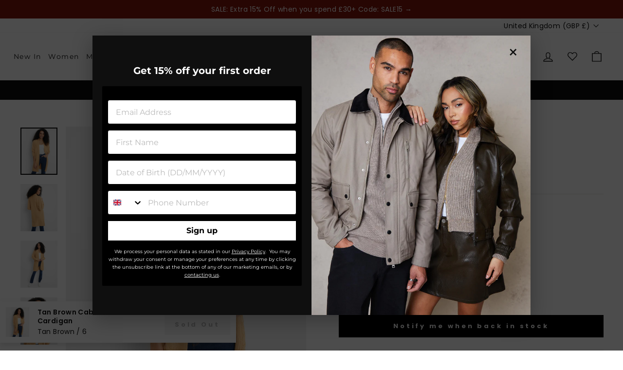

--- FILE ---
content_type: text/html; charset=utf-8
request_url: https://threadbare.com/products/ladies-rozanna-cable-detail-cardigan-tan
body_size: 67160
content:
<!doctype html>
<html class="no-js" lang="en" dir="ltr">
<head>
  <meta charset="utf-8">
  <meta http-equiv="X-UA-Compatible" content="IE=edge,chrome=1">
  <meta name="viewport" content="width=device-width,initial-scale=1">
  <meta name="theme-color" content="#000000">
  <link rel="canonical" href="https://threadbare.com/products/ladies-rozanna-cable-detail-cardigan-tan">
  <link rel="preconnect" href="https://cdn.shopify.com" crossorigin>
  <link rel="preconnect" href="https://fonts.shopifycdn.com" crossorigin>
  <link rel="dns-prefetch" href="https://productreviews.shopifycdn.com">
  <link rel="dns-prefetch" href="https://ajax.googleapis.com">
  <link rel="dns-prefetch" href="https://maps.googleapis.com">
  <link rel="dns-prefetch" href="https://maps.gstatic.com">
    <script>
    (function() {
  // Detect if the device is running Ubuntu
  const isUbuntu = navigator.userAgent.toLowerCase().includes('ubuntu'); 

  // Function to replace all script src attributes with data-src temporarily
  function deferScripts() {
    const scripts = document.querySelectorAll('script[src]');
    scripts.forEach(script => {
      if (!script.hasAttribute('data-src')) {
        script.setAttribute('data-src', script.src);
        script.removeAttribute('src');
      }
    });
  }

  // Function to load scripts dynamically after page is ready
  function loadDeferredScripts() {
    const scripts = document.querySelectorAll('script[data-src]');
    scripts.forEach(script => {
      const newScript = document.createElement('script');
      newScript.src = script.getAttribute('data-src');

      // Preserve other attributes like type, async, defer
      if (script.type) newScript.type = script.type;
      if (script.async) newScript.async = true;
      if (script.defer) newScript.defer = true;

      // Replace the old script with the new one
      script.parentNode.replaceChild(newScript, script);
    });
  }

  // On DOM ready
  document.addEventListener('DOMContentLoaded', () => {
    if (isUbuntu) {
      
      deferScripts();
      setTimeout(loadDeferredScripts, 50);
    } else {
      
    }
  });
})();

  window.SCRIPT_OVERRIDES = [
    { load_method: 'ON_ACTION', match: 'www.googletagmanager.com' },
    { load_method: 'ON_ACTION', match: 'connect.facebook.net' },
    { load_method: 'ON_ACTION', match: 'bat.bing.com' },
    { load_method: 'ON_ACTION', match: 'analytics.google.com' },
    { load_method: 'ON_ACTION', match: 'google-analytics.com' },
    { load_method: 'ON_ACTION', match: 'intg.snapchat.com' },
    { load_method: 'ON_ACTION', match: 'tr.snapchat.com' },
    { load_method: 'ON_ACTION', match: 'dynamic.criteo.com' },
    { load_method: 'ON_ACTION', match: 'td.doubleclick.net' },
    // { load_method: 'ON_ACTION', match: 'static.klaviyo.com' },
    // { load_method: 'ON_ACTION', match: 'static-tracking.klaviyo.com' },
    // { load_method: 'ON_ACTION', match: 'fast.a.klaviyo.com' },
    // { load_method: 'ON_ACTION', match: 'widget.trustpilot.com' },
    { load_method: 'ON_ACTION', match: 'ecommplugins-scripts.trustpilot.com' },
    { load_method: 'ON_ACTION', match: 'ecommplugins-trustboxsettings.trustpilot.com' },
    { load_method: 'ON_ACTION', match: 'cdn.salesfire.co.uk' },
    { load_method: 'ON_ACTION', match: 'cdn.mouseflow.com' },
    { load_method: 'ON_ACTION', match: 'sc-static.net' },
    { load_method: 'ON_ACTION', match: 'shopify.rakutenadvertising.io' },
    { load_method: 'ON_ACTION', match: 'tag.rmp.rakuten.com' },
    { load_method: 'ON_ACTION', match: 'wiser.expertvillagemedia.com' },
    { load_method: 'ON_ACTION', match: 'cdn.shopify.com/extensions' },
    // { load_method: 'ON_ACTION', match: 'smct.co' },
    // { load_method: 'ON_ACTION', match: 'js.smct.io' },
    // { load_method: 'ON_ACTION', match: 'assets.gocertify.me' }
  ];

  (function(){
    var RULES = window.SCRIPT_OVERRIDES || [];
    var CUSTOM_TYPE = 'application/x-deferred-script';
    var originalCreate = document.createElement.bind(document);
    var actionQueue = [];
    var idleQueue = [];

    function isCoreOrTheme(src) {
      if (!src) return false;
      if (src.indexOf('/assets/theme.js') !== -1) return true;
      if (src.indexOf('vendor-scripts-v11.js') !== -1) return true;
      if (src.indexOf('threadbare.com/cdn/') !== -1) return true;
      if (src.indexOf('klaviyo') !== -1) return true;
      return /(shopifycloud|trekkie|storefront|shopify_pay|hot-reload|perf-kit)/i.test(src);
    }

    function getDeferType(src) {
      if (!src || isCoreOrTheme(src)) return null;
      var rule = RULES.find(r => src.indexOf(r.match) !== -1);
      return rule ? rule.load_method : null;
    }

    function enqueue(el, originalType, method) {
      var item = { el: el, type: originalType || '' };
      el.type = CUSTOM_TYPE;
      if (method === 'ON_IDLE') idleQueue.push(item);
      else actionQueue.push(item);
    }

    function releaseQueue(queue) {
      if (!queue.length) return;
      var items = queue.splice(0, queue.length);
      items.forEach(item => {
        try {
          var parent = item.el.parentNode;
          item.el.type = item.type || 'text/javascript';
          if (parent) {
            var clone = item.el.cloneNode(true);
            parent.replaceChild(clone, item.el);
          }
        } catch(e){}
      });
    }

    function releaseActionQueue() { releaseQueue(actionQueue); }
    function releaseIdleQueue() { releaseQueue(idleQueue); }

    window.enableDeferredScripts = releaseActionQueue;

    // Load ON_ACTION scripts when user interacts
    ['click','scroll','keydown','touchstart'].forEach(evt => {
      window.addEventListener(evt, function once(){
        releaseActionQueue();
        window.removeEventListener(evt, once, {once:true});
      }, {once:true, passive:true});
    });

    // Load ON_IDLE scripts after browser is idle (or 3s fallback)
    if ('requestIdleCallback' in window) {
      requestIdleCallback(releaseIdleQueue, { timeout: 3000 });
    } else {
      setTimeout(releaseIdleQueue, 3000);
    }

    document.createElement = function(tagName){
      var el = originalCreate(tagName);
      if (String(tagName).toLowerCase() !== 'script') return el;

      var srcDesc = Object.getOwnPropertyDescriptor(HTMLScriptElement.prototype, 'src');
      var typeDesc = Object.getOwnPropertyDescriptor(HTMLScriptElement.prototype, 'type');

      try {
        Object.defineProperties(el, {
          src: {
            get: function(){ return srcDesc.get.call(this); },
            set: function(v){
              var method = getDeferType(String(v));
              if (method) enqueue(el, this.type, method);
              return srcDesc.set.call(this, v);
            }
          },
          type: {
            get: function(){ return typeDesc.get.call(this); },
            set: function(v){ return typeDesc.set.call(this, v); }
          }
        });
      } catch(e) { /* fallback-safe */ }

      return el;
    };

    var mo = new MutationObserver(function(records){
      records.forEach(function(rec){
        if (!rec.addedNodes) return;
        Array.prototype.forEach.call(rec.addedNodes, function(node){
          if (node.nodeType !== 1 || node.tagName !== 'SCRIPT') return;
          if (node.type === CUSTOM_TYPE) return;
          var src = node.getAttribute('src') || '';
          var method = getDeferType(src);
          if (method) enqueue(node, node.getAttribute('type'), method);
        });
      });
    });

    mo.observe(document.documentElement, { childList: true, subtree: true });
  })();
</script>


  <style data-shopify> 
  :root {
    --index-margin-desktop: 35px;
    --index-margin-mobile: 40px;
  }
  
  
  </style> <link rel="shortcut icon" href="//threadbare.com/cdn/shop/files/New-Threadbare-monogram---black_32x32.png?v=1674060926" type="image/png" /><title>Threadbare Women&#39;s Tan Brown Cable Knit Cardigan
</title>
<meta name="description" content="After a piece of knitwear to finish your look? Meet our Threadbare cardigan, the perfect transitional piece. With cable knit detail down the front and on the arms, this knitted cardigan in golden tan is a staple knit to add to your wardrobe. Layer over a t-shirt with a chunky necklace for an everyday glam look, or pair"><meta property="og:site_name" content="Threadbare">
  <meta property="og:url" content="https://threadbare.com/products/ladies-rozanna-cable-detail-cardigan-tan">
  <meta property="og:title" content="Tan Brown Cable Knit Cardigan">
  <meta property="og:type" content="product">
  <meta property="og:description" content="After a piece of knitwear to finish your look? Meet our Threadbare cardigan, the perfect transitional piece. With cable knit detail down the front and on the arms, this knitted cardigan in golden tan is a staple knit to add to your wardrobe. Layer over a t-shirt with a chunky necklace for an everyday glam look, or pair"><meta property="og:image" content="http://threadbare.com/cdn/shop/products/TBLI05033_ROZANNA_TAN_A.jpg?v=1642075887">
    <meta property="og:image:secure_url" content="https://threadbare.com/cdn/shop/products/TBLI05033_ROZANNA_TAN_A.jpg?v=1642075887">
    <meta property="og:image:width" content="1900">
    <meta property="og:image:height" content="2428"><meta name="twitter:site" content="@">
  <meta name="twitter:card" content="summary_large_image">
  <meta name="twitter:title" content="Tan Brown Cable Knit Cardigan">
  <meta name="twitter:description" content="After a piece of knitwear to finish your look? Meet our Threadbare cardigan, the perfect transitional piece. With cable knit detail down the front and on the arms, this knitted cardigan in golden tan is a staple knit to add to your wardrobe. Layer over a t-shirt with a chunky necklace for an everyday glam look, or pair">
<link href="//threadbare.com/cdn/shop/t/601/assets/theme.css?v=129915767250410937891768907717" rel="stylesheet" type="text/css" media="all" />
  <link href="//threadbare.com/cdn/shop/t/601/assets/header.css?v=96218223495340316181767792598" rel="stylesheet" type="text/css" media="all" />
<style data-shopify>:root {
    
      --typeHeaderNavPrimary: Montserrat;
      --typeHeaderNavFallback: sans-serif;
      --typeHeaderPrimary: Montserrat;
      --typeHeaderFallback: sans-serif;
      --typeBasePrimary: Poppins;
      --typeBaseFallback: sans-serif;
    
    --typeHeaderSize: 22px;
    --typeHeaderWeight: 400;
    --typeHeaderLineHeight: 1;
    --typeHeaderSpacing: 0.1em;

    --typeBaseSize: 14px;
    --typeBaseWeight: 400;
    --typeBaseSpacing: 0.025em;
    --typeBaseLineHeight: 1.3;
    --typeBaselineHeightMinus01: 1.2;

    --typeCollectionTitle: 18px;

    --iconWeight: 3px;
    --iconLinecaps: miter;

    
        --buttonRadius: 0;
    

    --colorGridOverlayOpacity: 0.12;
    --colorAnnouncement: #0f0f0f;
    --colorAnnouncementText: #ffffff;

    --colorBody: #ffffff;
    --colorBodyAlpha05: rgba(255, 255, 255, 0.05);
    --colorBodyDim: #f2f2f2;
    --colorBodyLightDim: #fafafa;
    --colorBodyMediumDim: #f5f5f5;
    

    --colorBorder: #e8e8e1;

    --colorBtnPrimary: #000000;
    --colorBtnPrimaryLight: #1a1a1a;
    --colorBtnPrimaryDim: #000000;
    --colorBtnPrimaryText: #ffffff;

    --colorCartDot: #d74a5d;

    --colorDrawers: #ffffff;
    --colorDrawersDim: #f2f2f2;
    --colorDrawerBorder: #e8e8e1;
    --colorDrawerText: #0f0f0f;
    --colorDrawerTextDark: #000000;
    --colorDrawerButton: #0f0f0f;
    --colorDrawerButtonText: #ffffff;

    --colorFooter: #ffffff;
    --colorFooterText: #0f0f0f;
    --colorFooterTextAlpha01: #0f0f0f;

    --colorGridOverlay: #000000;
    --colorGridOverlayOpacity: 0.1;

    --colorHeaderTextAlpha01: rgba(15, 15, 15, 0.1);

    --colorHeroText: #ffffff;

    --colorSmallImageBg: #ffffff;
    --colorLargeImageBg: #0f0f0f;

    --colorImageOverlay: #0f0f0f;
    --colorImageOverlayOpacity: 0.1;
    --colorImageOverlayTextShadow: 0.2;

    --colorLink: #0f0f0f;

    --colorModalBg: rgba(230, 230, 230, 0.6);

    --colorNav: #ffffff;
    --colorNavText: #0f0f0f;

    --colorPrice: #1c1d1d;

    --colorSaleTag: #84130a;
    --colorSaleTagText: #ffffff;

    --colorTextBody: #0f0f0f;
    --colorTextBodyAlpha015: rgba(15, 15, 15, 0.15);
    --colorTextBodyAlpha005: rgba(15, 15, 15, 0.05);
    --colorTextBodyAlpha008: rgba(15, 15, 15, 0.08);
    --colorTextSavings: #84130a;

    --urlIcoSelect: url(//threadbare.com/cdn/shop/t/601/assets/ico-select.svg);
    --urlIcoSelectFooter: url(//threadbare.com/cdn/shop/t/601/assets/ico-select-footer.svg);
    --urlIcoSelectWhite: url(//threadbare.com/cdn/shop/t/601/assets/ico-select-white.svg);

    --grid-gutter: 17px;
    --drawer-gutter: 20px;

    --sizeChartMargin: 25px 0;
    --sizeChartIconMargin: 5px;

    --newsletterReminderPadding: 40px;

    /*Shop Pay Installments*/
    --color-body-text: #0f0f0f;
    --color-body: #ffffff;
    --color-bg: #ffffff;
    }

    .placeholder-content {
    background-image: linear-gradient(100deg, #ffffff 40%, #f7f7f7 63%, #ffffff 79%);
    }</style>

  <script>
    document.documentElement.className = document.documentElement.className.replace('no-js', 'js');

    window.theme = window.theme || {};
    theme.routes = {
      home: "/",
      cart: "/cart.js",
      cartPage: "/cart",
      cartAdd: "/cart/add.js",
      cartChange: "/cart/change.js",
      search: "/search",
      predictiveSearch: "/search/suggest"
    };
    theme.strings = {
      soldOut: "Sold Out",
      unavailable: "Unavailable",
      inStockLabel: "In stock, ready to ship",
      oneStockLabel: "Low stock - [count] item left",
      otherStockLabel: "Low stock - [count] items left",
      willNotShipUntil: "Ready to ship [date]",
      willBeInStockAfter: "Back in stock [date]",
      waitingForStock: "Backordered, shipping soon",
      savePrice: "([saved_amount] OFF)",
      cartEmpty: "Your basket is currently empty.",
      cartTermsConfirmation: "You must agree with the terms and conditions of sales to check out",
      searchCollections: "Collections",
      searchPages: "Pages",
      searchArticles: "Articles",
      productFrom: "from ",
      maxQuantity: "You can only have [quantity] of [title] in your cart."

    };
    theme.settings = {
      cartType: "drawer",
      isCustomerTemplate: false,
      
      free_shippingThreshold:  5000 ,
      
      
      free_shipping_text_Threshold:  5000,
      
      
      cart_limit: null,
      
      moneyFormat: "\u003cspan class=money\u003e£{{amount}}\u003c\/span\u003e",
      saveType: "percent",
      productImageSize: "portrait",
      productImageCover: true,
      predictiveSearch: true,
      predictiveSearchType: null,
      predictiveSearchVendor: false,
      predictiveSearchPrice: false,
      quickView: false,
      themeName: 'Impulse',
      themeVersion: "8.0.0",
      cartCurrency: "£",

    };
    

  </script>

  

  <div id="shopify-section-head-pixels" class="shopify-section">

 <!--PROOF PIXEL-->
    
    <!--END PROOF PIXEL-->

    










  
      <!-- Google Tag Manager -->
      <script>(function(w,d,s,l,i){w[l]=w[l]||[];w[l].push({'gtm.start':
      new Date().getTime(),event:'gtm.js'});var f=d.getElementsByTagName(s)[0],
      j=d.createElement(s),dl=l!='dataLayer'?'&l='+l:'';j.async=true;j.src=
      'https://www.googletagmanager.com/gtm.js?id='+i+dl;f.parentNode.insertBefore(j,f);
      })(window,document,'script','dataLayer','GTM-KRX9H29');</script>
      <!-- End Google Tag Manager -->
  















<script>(function(w,d,t,r,u){var f,n,i;w[u]=w[u]||[],f=function(){var o={ti:"56349517"};o.q=w[u],w[u]=new UET(o),w[u].push("pageLoad")},n=d.createElement(t),n.src=r,n.async=1,n.onload=n.onreadystatechange=function(){var s=this.readyState;s&&s!=="loaded"&&s!=="complete"||(f(),n.onload=n.onreadystatechange=null)},i=d.getElementsByTagName(t)[0],i.parentNode.insertBefore(n,i)})(window,document,"script","//bat.bing.com/bat.js","uetq");</script>







    <script>
    
    
    
    
    var gsf_conversion_data = {page_type : 'product', event : 'view_item', data : {product_data : [{variant_id : 55018348020088, product_id : 6652220178564, name : "Tan Brown Cable Knit Cardigan", price : "24.00", currency : "GBP", sku : "7625914064622", brand : "Threadbare", variant : "Tan Brown / 6", category : "Women&#39;s Cardigan", quantity : "0" }], total_price : "24.00", shop_currency : "GBP"}};
    
</script>

    


    <!-- Global site tag (gtag.js) - Google Ads: 574976078 -->
    <script defer src="https://www.googletagmanager.com/gtag/js?id=AW-574976078"></script>
    <script>
      window.dataLayer = window.dataLayer || [];
      function gtag() {
        dataLayer.push(arguments);
      }
      gtag('js', new Date());

      gtag('config', 'AW-574976078');
    </script>
    
    

      

    <meta name="google-site-verification" content="OsZwsKjw6thEo5FTENg8ql98AC1VTP9nYjmOLi-Y2Is">

    <!-- TrustBox script -->
    <!-- <script type="text/javascript" src="//widget.trustpilot.com/bootstrap/v5/tp.widget.bootstrap.min.js" async></script> -->
   <!-- End TrustBox script --></div>

  <div id="shopify-section-micro-data" class="shopify-section">


  


</div>

  <script>window.performance && window.performance.mark && window.performance.mark('shopify.content_for_header.start');</script><meta name="google-site-verification" content="q1yifYk3E2yznJdfaBTN39jzQoJgBlviCC5wOq_8Od4">
<meta id="shopify-digital-wallet" name="shopify-digital-wallet" content="/39039664260/digital_wallets/dialog">
<meta name="shopify-checkout-api-token" content="5a45fac90938b3affd0fd18987762712">
<meta id="in-context-paypal-metadata" data-shop-id="39039664260" data-venmo-supported="false" data-environment="production" data-locale="en_US" data-paypal-v4="true" data-currency="GBP">
<link rel="alternate" hreflang="x-default" href="https://threadbare.com/products/ladies-rozanna-cable-detail-cardigan-tan">
<link rel="alternate" hreflang="en-IE" href="https://threadbare.com/en-ie/products/ladies-rozanna-cable-detail-cardigan-tan">
<link rel="alternate" hreflang="en-GB" href="https://threadbare.com/products/ladies-rozanna-cable-detail-cardigan-tan">
<link rel="alternate" type="application/json+oembed" href="https://threadbare.com/products/ladies-rozanna-cable-detail-cardigan-tan.oembed">
<script async="async" src="/checkouts/internal/preloads.js?locale=en-GB"></script>
<link rel="preconnect" href="https://shop.app" crossorigin="anonymous">
<script async="async" src="https://shop.app/checkouts/internal/preloads.js?locale=en-GB&shop_id=39039664260" crossorigin="anonymous"></script>
<script id="apple-pay-shop-capabilities" type="application/json">{"shopId":39039664260,"countryCode":"GB","currencyCode":"GBP","merchantCapabilities":["supports3DS"],"merchantId":"gid:\/\/shopify\/Shop\/39039664260","merchantName":"Threadbare","requiredBillingContactFields":["postalAddress","email","phone"],"requiredShippingContactFields":["postalAddress","email","phone"],"shippingType":"shipping","supportedNetworks":["visa","maestro","masterCard","amex","discover","elo"],"total":{"type":"pending","label":"Threadbare","amount":"1.00"},"shopifyPaymentsEnabled":true,"supportsSubscriptions":true}</script>
<script id="shopify-features" type="application/json">{"accessToken":"5a45fac90938b3affd0fd18987762712","betas":["rich-media-storefront-analytics"],"domain":"threadbare.com","predictiveSearch":true,"shopId":39039664260,"locale":"en"}</script>
<script>var Shopify = Shopify || {};
Shopify.shop = "threadbaremenswear.myshopify.com";
Shopify.locale = "en";
Shopify.currency = {"active":"GBP","rate":"1.0"};
Shopify.country = "GB";
Shopify.theme = {"name":"07\/01\/26 - Suite Dreams Launch + Sale + header ","id":177889280376,"schema_name":"Impulse","schema_version":"8.0.0","theme_store_id":null,"role":"main"};
Shopify.theme.handle = "null";
Shopify.theme.style = {"id":null,"handle":null};
Shopify.cdnHost = "threadbare.com/cdn";
Shopify.routes = Shopify.routes || {};
Shopify.routes.root = "/";</script>
<script type="module">!function(o){(o.Shopify=o.Shopify||{}).modules=!0}(window);</script>
<script>!function(o){function n(){var o=[];function n(){o.push(Array.prototype.slice.apply(arguments))}return n.q=o,n}var t=o.Shopify=o.Shopify||{};t.loadFeatures=n(),t.autoloadFeatures=n()}(window);</script>
<script>
  window.ShopifyPay = window.ShopifyPay || {};
  window.ShopifyPay.apiHost = "shop.app\/pay";
  window.ShopifyPay.redirectState = null;
</script>
<script id="shop-js-analytics" type="application/json">{"pageType":"product"}</script>
<script defer="defer" async type="module" src="//threadbare.com/cdn/shopifycloud/shop-js/modules/v2/client.init-shop-cart-sync_BT-GjEfc.en.esm.js"></script>
<script defer="defer" async type="module" src="//threadbare.com/cdn/shopifycloud/shop-js/modules/v2/chunk.common_D58fp_Oc.esm.js"></script>
<script defer="defer" async type="module" src="//threadbare.com/cdn/shopifycloud/shop-js/modules/v2/chunk.modal_xMitdFEc.esm.js"></script>
<script type="module">
  await import("//threadbare.com/cdn/shopifycloud/shop-js/modules/v2/client.init-shop-cart-sync_BT-GjEfc.en.esm.js");
await import("//threadbare.com/cdn/shopifycloud/shop-js/modules/v2/chunk.common_D58fp_Oc.esm.js");
await import("//threadbare.com/cdn/shopifycloud/shop-js/modules/v2/chunk.modal_xMitdFEc.esm.js");

  window.Shopify.SignInWithShop?.initShopCartSync?.({"fedCMEnabled":true,"windoidEnabled":true});

</script>
<script>
  window.Shopify = window.Shopify || {};
  if (!window.Shopify.featureAssets) window.Shopify.featureAssets = {};
  window.Shopify.featureAssets['shop-js'] = {"shop-cart-sync":["modules/v2/client.shop-cart-sync_DZOKe7Ll.en.esm.js","modules/v2/chunk.common_D58fp_Oc.esm.js","modules/v2/chunk.modal_xMitdFEc.esm.js"],"init-fed-cm":["modules/v2/client.init-fed-cm_B6oLuCjv.en.esm.js","modules/v2/chunk.common_D58fp_Oc.esm.js","modules/v2/chunk.modal_xMitdFEc.esm.js"],"shop-cash-offers":["modules/v2/client.shop-cash-offers_D2sdYoxE.en.esm.js","modules/v2/chunk.common_D58fp_Oc.esm.js","modules/v2/chunk.modal_xMitdFEc.esm.js"],"shop-login-button":["modules/v2/client.shop-login-button_QeVjl5Y3.en.esm.js","modules/v2/chunk.common_D58fp_Oc.esm.js","modules/v2/chunk.modal_xMitdFEc.esm.js"],"pay-button":["modules/v2/client.pay-button_DXTOsIq6.en.esm.js","modules/v2/chunk.common_D58fp_Oc.esm.js","modules/v2/chunk.modal_xMitdFEc.esm.js"],"shop-button":["modules/v2/client.shop-button_DQZHx9pm.en.esm.js","modules/v2/chunk.common_D58fp_Oc.esm.js","modules/v2/chunk.modal_xMitdFEc.esm.js"],"avatar":["modules/v2/client.avatar_BTnouDA3.en.esm.js"],"init-windoid":["modules/v2/client.init-windoid_CR1B-cfM.en.esm.js","modules/v2/chunk.common_D58fp_Oc.esm.js","modules/v2/chunk.modal_xMitdFEc.esm.js"],"init-shop-for-new-customer-accounts":["modules/v2/client.init-shop-for-new-customer-accounts_C_vY_xzh.en.esm.js","modules/v2/client.shop-login-button_QeVjl5Y3.en.esm.js","modules/v2/chunk.common_D58fp_Oc.esm.js","modules/v2/chunk.modal_xMitdFEc.esm.js"],"init-shop-email-lookup-coordinator":["modules/v2/client.init-shop-email-lookup-coordinator_BI7n9ZSv.en.esm.js","modules/v2/chunk.common_D58fp_Oc.esm.js","modules/v2/chunk.modal_xMitdFEc.esm.js"],"init-shop-cart-sync":["modules/v2/client.init-shop-cart-sync_BT-GjEfc.en.esm.js","modules/v2/chunk.common_D58fp_Oc.esm.js","modules/v2/chunk.modal_xMitdFEc.esm.js"],"shop-toast-manager":["modules/v2/client.shop-toast-manager_DiYdP3xc.en.esm.js","modules/v2/chunk.common_D58fp_Oc.esm.js","modules/v2/chunk.modal_xMitdFEc.esm.js"],"init-customer-accounts":["modules/v2/client.init-customer-accounts_D9ZNqS-Q.en.esm.js","modules/v2/client.shop-login-button_QeVjl5Y3.en.esm.js","modules/v2/chunk.common_D58fp_Oc.esm.js","modules/v2/chunk.modal_xMitdFEc.esm.js"],"init-customer-accounts-sign-up":["modules/v2/client.init-customer-accounts-sign-up_iGw4briv.en.esm.js","modules/v2/client.shop-login-button_QeVjl5Y3.en.esm.js","modules/v2/chunk.common_D58fp_Oc.esm.js","modules/v2/chunk.modal_xMitdFEc.esm.js"],"shop-follow-button":["modules/v2/client.shop-follow-button_CqMgW2wH.en.esm.js","modules/v2/chunk.common_D58fp_Oc.esm.js","modules/v2/chunk.modal_xMitdFEc.esm.js"],"checkout-modal":["modules/v2/client.checkout-modal_xHeaAweL.en.esm.js","modules/v2/chunk.common_D58fp_Oc.esm.js","modules/v2/chunk.modal_xMitdFEc.esm.js"],"shop-login":["modules/v2/client.shop-login_D91U-Q7h.en.esm.js","modules/v2/chunk.common_D58fp_Oc.esm.js","modules/v2/chunk.modal_xMitdFEc.esm.js"],"lead-capture":["modules/v2/client.lead-capture_BJmE1dJe.en.esm.js","modules/v2/chunk.common_D58fp_Oc.esm.js","modules/v2/chunk.modal_xMitdFEc.esm.js"],"payment-terms":["modules/v2/client.payment-terms_Ci9AEqFq.en.esm.js","modules/v2/chunk.common_D58fp_Oc.esm.js","modules/v2/chunk.modal_xMitdFEc.esm.js"]};
</script>
<script>(function() {
  var isLoaded = false;
  function asyncLoad() {
    if (isLoaded) return;
    isLoaded = true;
    var urls = ["https:\/\/shopify.rakutenadvertising.io\/rakuten_advertising.js?shop=threadbaremenswear.myshopify.com","https:\/\/tag.rmp.rakuten.com\/123596.ct.js?shop=threadbaremenswear.myshopify.com","https:\/\/intg.snapchat.com\/shopify\/shopify-scevent-init.js?id=bbbe58b4-df48-4160-86bc-318c972285e4\u0026shop=threadbaremenswear.myshopify.com","https:\/\/cdn.salesfire.co.uk\/code\/10faf9f8-1c5f-47be-a944-ac29d5e69cea.js?shop=threadbaremenswear.myshopify.com","https:\/\/d18eg7dreypte5.cloudfront.net\/browse-abandonment\/smsbump_timer.js?shop=threadbaremenswear.myshopify.com","https:\/\/cdn.adscale.com\/static\/ecom_js\/threadbaremenswear\/add_item_to_cart.js?ver=20240530\u0026shop=threadbaremenswear.myshopify.com","https:\/\/ecommplugins-scripts.trustpilot.com\/v2.1\/js\/header.min.js?settings=eyJrZXkiOiJnTldDVjBkM2FxVjNWZnN6IiwicyI6InNrdSJ9\u0026v=2.5\u0026shop=threadbaremenswear.myshopify.com","https:\/\/ecommplugins-trustboxsettings.trustpilot.com\/threadbaremenswear.myshopify.com.js?settings=1747235393283\u0026shop=threadbaremenswear.myshopify.com","https:\/\/widget.trustpilot.com\/bootstrap\/v5\/tp.widget.sync.bootstrap.min.js?shop=threadbaremenswear.myshopify.com","https:\/\/ideafyi.oss-us-west-1.aliyuncs.com\/js\/filter.js?v=9\u0026shop=threadbaremenswear.myshopify.com","https:\/\/ecommplugins-scripts.trustpilot.com\/v2.1\/js\/success.min.js?settings=eyJrZXkiOiJnTldDVjBkM2FxVjNWZnN6IiwicyI6InNrdSIsInQiOlsib3JkZXJzL2Z1bGZpbGxlZCJdLCJ2IjoiIiwiYSI6IiJ9\u0026shop=threadbaremenswear.myshopify.com","https:\/\/cdn-spurit.com\/all-apps\/checker-p.js?app_id=9\u0026shop=threadbaremenswear.myshopify.com"];
    for (var i = 0; i < urls.length; i++) {
      var s = document.createElement('script');
      s.type = 'text/javascript';
      s.async = true;
      s.src = urls[i];
      var x = document.getElementsByTagName('script')[0];
      x.parentNode.insertBefore(s, x);
    }
  };
  if(window.attachEvent) {
    window.attachEvent('onload', asyncLoad);
  } else {
    window.addEventListener('load', asyncLoad, false);
  }
})();</script>
<script id="__st">var __st={"a":39039664260,"offset":0,"reqid":"644c9fae-80e4-4695-935a-09c04b50e0cc-1769099052","pageurl":"threadbare.com\/products\/ladies-rozanna-cable-detail-cardigan-tan","u":"73de762d3a04","p":"product","rtyp":"product","rid":6652220178564};</script>
<script>window.ShopifyPaypalV4VisibilityTracking = true;</script>
<script id="captcha-bootstrap">!function(){'use strict';const t='contact',e='account',n='new_comment',o=[[t,t],['blogs',n],['comments',n],[t,'customer']],c=[[e,'customer_login'],[e,'guest_login'],[e,'recover_customer_password'],[e,'create_customer']],r=t=>t.map((([t,e])=>`form[action*='/${t}']:not([data-nocaptcha='true']) input[name='form_type'][value='${e}']`)).join(','),a=t=>()=>t?[...document.querySelectorAll(t)].map((t=>t.form)):[];function s(){const t=[...o],e=r(t);return a(e)}const i='password',u='form_key',d=['recaptcha-v3-token','g-recaptcha-response','h-captcha-response',i],f=()=>{try{return window.sessionStorage}catch{return}},m='__shopify_v',_=t=>t.elements[u];function p(t,e,n=!1){try{const o=window.sessionStorage,c=JSON.parse(o.getItem(e)),{data:r}=function(t){const{data:e,action:n}=t;return t[m]||n?{data:e,action:n}:{data:t,action:n}}(c);for(const[e,n]of Object.entries(r))t.elements[e]&&(t.elements[e].value=n);n&&o.removeItem(e)}catch(o){console.error('form repopulation failed',{error:o})}}const l='form_type',E='cptcha';function T(t){t.dataset[E]=!0}const w=window,h=w.document,L='Shopify',v='ce_forms',y='captcha';let A=!1;((t,e)=>{const n=(g='f06e6c50-85a8-45c8-87d0-21a2b65856fe',I='https://cdn.shopify.com/shopifycloud/storefront-forms-hcaptcha/ce_storefront_forms_captcha_hcaptcha.v1.5.2.iife.js',D={infoText:'Protected by hCaptcha',privacyText:'Privacy',termsText:'Terms'},(t,e,n)=>{const o=w[L][v],c=o.bindForm;if(c)return c(t,g,e,D).then(n);var r;o.q.push([[t,g,e,D],n]),r=I,A||(h.body.append(Object.assign(h.createElement('script'),{id:'captcha-provider',async:!0,src:r})),A=!0)});var g,I,D;w[L]=w[L]||{},w[L][v]=w[L][v]||{},w[L][v].q=[],w[L][y]=w[L][y]||{},w[L][y].protect=function(t,e){n(t,void 0,e),T(t)},Object.freeze(w[L][y]),function(t,e,n,w,h,L){const[v,y,A,g]=function(t,e,n){const i=e?o:[],u=t?c:[],d=[...i,...u],f=r(d),m=r(i),_=r(d.filter((([t,e])=>n.includes(e))));return[a(f),a(m),a(_),s()]}(w,h,L),I=t=>{const e=t.target;return e instanceof HTMLFormElement?e:e&&e.form},D=t=>v().includes(t);t.addEventListener('submit',(t=>{const e=I(t);if(!e)return;const n=D(e)&&!e.dataset.hcaptchaBound&&!e.dataset.recaptchaBound,o=_(e),c=g().includes(e)&&(!o||!o.value);(n||c)&&t.preventDefault(),c&&!n&&(function(t){try{if(!f())return;!function(t){const e=f();if(!e)return;const n=_(t);if(!n)return;const o=n.value;o&&e.removeItem(o)}(t);const e=Array.from(Array(32),(()=>Math.random().toString(36)[2])).join('');!function(t,e){_(t)||t.append(Object.assign(document.createElement('input'),{type:'hidden',name:u})),t.elements[u].value=e}(t,e),function(t,e){const n=f();if(!n)return;const o=[...t.querySelectorAll(`input[type='${i}']`)].map((({name:t})=>t)),c=[...d,...o],r={};for(const[a,s]of new FormData(t).entries())c.includes(a)||(r[a]=s);n.setItem(e,JSON.stringify({[m]:1,action:t.action,data:r}))}(t,e)}catch(e){console.error('failed to persist form',e)}}(e),e.submit())}));const S=(t,e)=>{t&&!t.dataset[E]&&(n(t,e.some((e=>e===t))),T(t))};for(const o of['focusin','change'])t.addEventListener(o,(t=>{const e=I(t);D(e)&&S(e,y())}));const B=e.get('form_key'),M=e.get(l),P=B&&M;t.addEventListener('DOMContentLoaded',(()=>{const t=y();if(P)for(const e of t)e.elements[l].value===M&&p(e,B);[...new Set([...A(),...v().filter((t=>'true'===t.dataset.shopifyCaptcha))])].forEach((e=>S(e,t)))}))}(h,new URLSearchParams(w.location.search),n,t,e,['guest_login'])})(!0,!0)}();</script>
<script integrity="sha256-4kQ18oKyAcykRKYeNunJcIwy7WH5gtpwJnB7kiuLZ1E=" data-source-attribution="shopify.loadfeatures" defer="defer" src="//threadbare.com/cdn/shopifycloud/storefront/assets/storefront/load_feature-a0a9edcb.js" crossorigin="anonymous"></script>
<script crossorigin="anonymous" defer="defer" src="//threadbare.com/cdn/shopifycloud/storefront/assets/shopify_pay/storefront-65b4c6d7.js?v=20250812"></script>
<script data-source-attribution="shopify.dynamic_checkout.dynamic.init">var Shopify=Shopify||{};Shopify.PaymentButton=Shopify.PaymentButton||{isStorefrontPortableWallets:!0,init:function(){window.Shopify.PaymentButton.init=function(){};var t=document.createElement("script");t.src="https://threadbare.com/cdn/shopifycloud/portable-wallets/latest/portable-wallets.en.js",t.type="module",document.head.appendChild(t)}};
</script>
<script data-source-attribution="shopify.dynamic_checkout.buyer_consent">
  function portableWalletsHideBuyerConsent(e){var t=document.getElementById("shopify-buyer-consent"),n=document.getElementById("shopify-subscription-policy-button");t&&n&&(t.classList.add("hidden"),t.setAttribute("aria-hidden","true"),n.removeEventListener("click",e))}function portableWalletsShowBuyerConsent(e){var t=document.getElementById("shopify-buyer-consent"),n=document.getElementById("shopify-subscription-policy-button");t&&n&&(t.classList.remove("hidden"),t.removeAttribute("aria-hidden"),n.addEventListener("click",e))}window.Shopify?.PaymentButton&&(window.Shopify.PaymentButton.hideBuyerConsent=portableWalletsHideBuyerConsent,window.Shopify.PaymentButton.showBuyerConsent=portableWalletsShowBuyerConsent);
</script>
<script data-source-attribution="shopify.dynamic_checkout.cart.bootstrap">document.addEventListener("DOMContentLoaded",(function(){function t(){return document.querySelector("shopify-accelerated-checkout-cart, shopify-accelerated-checkout")}if(t())Shopify.PaymentButton.init();else{new MutationObserver((function(e,n){t()&&(Shopify.PaymentButton.init(),n.disconnect())})).observe(document.body,{childList:!0,subtree:!0})}}));
</script>
<link id="shopify-accelerated-checkout-styles" rel="stylesheet" media="screen" href="https://threadbare.com/cdn/shopifycloud/portable-wallets/latest/accelerated-checkout-backwards-compat.css" crossorigin="anonymous">
<style id="shopify-accelerated-checkout-cart">
        #shopify-buyer-consent {
  margin-top: 1em;
  display: inline-block;
  width: 100%;
}

#shopify-buyer-consent.hidden {
  display: none;
}

#shopify-subscription-policy-button {
  background: none;
  border: none;
  padding: 0;
  text-decoration: underline;
  font-size: inherit;
  cursor: pointer;
}

#shopify-subscription-policy-button::before {
  box-shadow: none;
}

      </style>
<script id="snippets-script" data-snippets="promo-code" defer="defer" src="//threadbare.com/cdn/shop/t/601/compiled_assets/snippet-scripts.js?v=90379"></script>
<script>window.performance && window.performance.mark && window.performance.mark('shopify.content_for_header.end');</script>
<style data-shopify>
  @font-face {
  font-family: Montserrat;
  font-weight: 700;
  font-style: normal;
  font-display: swap;
  src: url("//threadbare.com/cdn/fonts/montserrat/montserrat_n7.3c434e22befd5c18a6b4afadb1e3d77c128c7939.woff2") format("woff2"),
       url("//threadbare.com/cdn/fonts/montserrat/montserrat_n7.5d9fa6e2cae713c8fb539a9876489d86207fe957.woff") format("woff");
}


  @font-face {
  font-family: Montserrat;
  font-weight: 400;
  font-style: normal;
  font-display: swap;
  src: url("//threadbare.com/cdn/fonts/montserrat/montserrat_n4.81949fa0ac9fd2021e16436151e8eaa539321637.woff2") format("woff2"),
       url("//threadbare.com/cdn/fonts/montserrat/montserrat_n4.a6c632ca7b62da89c3594789ba828388aac693fe.woff") format("woff");
}

  @font-face {
  font-family: Poppins;
  font-weight: 400;
  font-style: normal;
  font-display: swap;
  src: url("//threadbare.com/cdn/fonts/poppins/poppins_n4.0ba78fa5af9b0e1a374041b3ceaadf0a43b41362.woff2") format("woff2"),
       url("//threadbare.com/cdn/fonts/poppins/poppins_n4.214741a72ff2596839fc9760ee7a770386cf16ca.woff") format("woff");
}


  @font-face {
  font-family: Poppins;
  font-weight: 600;
  font-style: normal;
  font-display: swap;
  src: url("//threadbare.com/cdn/fonts/poppins/poppins_n6.aa29d4918bc243723d56b59572e18228ed0786f6.woff2") format("woff2"),
       url("//threadbare.com/cdn/fonts/poppins/poppins_n6.5f815d845fe073750885d5b7e619ee00e8111208.woff") format("woff");
}

  @font-face {
  font-family: Poppins;
  font-weight: 400;
  font-style: italic;
  font-display: swap;
  src: url("//threadbare.com/cdn/fonts/poppins/poppins_i4.846ad1e22474f856bd6b81ba4585a60799a9f5d2.woff2") format("woff2"),
       url("//threadbare.com/cdn/fonts/poppins/poppins_i4.56b43284e8b52fc64c1fd271f289a39e8477e9ec.woff") format("woff");
}

  @font-face {
  font-family: Poppins;
  font-weight: 600;
  font-style: italic;
  font-display: swap;
  src: url("//threadbare.com/cdn/fonts/poppins/poppins_i6.bb8044d6203f492888d626dafda3c2999253e8e9.woff2") format("woff2"),
       url("//threadbare.com/cdn/fonts/poppins/poppins_i6.e233dec1a61b1e7dead9f920159eda42280a02c3.woff") format("woff");
}

</style>
<!-- BEGIN app block: shopify://apps/gocertify/blocks/script-injector/db5e2393-7255-4f50-ada1-7de16398f487 -->

<script 
  src="https://assets.gocertify.me/assets/gocertify.js" 
  data-brand="threadbare"
  defer>
</script>

 <!-- END app block --><!-- BEGIN app block: shopify://apps/wiser-ai-upsell-cross-sell/blocks/wiser-block/3f966edc-9a4a-465c-a4df-436d2a39160d --><!-- BEGIN app snippet: wiserMnyFrmt --><script>
  var ShopifyWsObj = {};
  
    ShopifyWsObj.wsMnyFrmt = '<span class=money>£{{amount}}</span>';
  

  
    var showCurrencySettings = `{"template":"template2","app_plan":"6","no_of_products":"15","heading_title_align":"center","heading_font_size":"20.15","heading_font_color":"0F0F0F","show_product_title":"true","product_title_align":"center","product_title_font_size":"14","product_title_font_color":"0F0F0F","enable_truncate_title":"true","truncate_title":"20","enable_add_to_cart":"false","add_to_cart_text":"Add to Basket","addcart_button_background":"000000","show_price":"false","price_font_size":"12","price_font_color":"000000","ori_price_font_color":"1C1D1D","imgsize":"320X320","product_view":"slider","product_view_type":"","setting_status":"advanced","enable_redirection":"false","products_per_slider":"4","design_version":"2","price_align":"center","show_compare_price":"true","show_currency_codes":"false","price_filter_widget_type":[],"price_filter_enable":"false","price_filter_min":0,"price_filter_max":100000,"shopify_product_review":"false","review_publickey":"","yotpo_review_publickey":"","yotpo_review_instanceid":"","hover_image":"true","hide_ofs":"false","addcart_button_font":"FFFFFF","price_tax":0,"show_media_featured_image":"false","add_to_cart_button_variant":null,"add_to_cart_icon_svg":null,"hide_oos_variants":"true","custom_css":".ws-product-title {\r\n    font-weight: var(--typeBaseWeight);\r\n    letter-spacing: .2em;\r\n    font-family: var(--typeBasePrimary), var(--typeBaseFallback);\r\n}\r\n.ws_Product_Price.ws_Price {\r\n    font-weight: var(--typeBaseWeight);\r\n  }\r\n\r\n.ws_Product_Button{\r\n    background-color: var(--colorBtnPrimary);\r\n    color: var(--colorBtnPrimaryText);\r\n    font-size: calc(var(--typeBaseSize) * .60);\r\n    text-align: center;\r\n }\r\n\r\n\r\n.ws-widget-section .swiper-button-next svg, .ws-widget-section .swiper-button-prev svg {\r\n    max-width: 10px;\r\n}\r\n.ws-widget-section .swiper-button-next, .ws-widget-section .swiper-button-prev {\r\n    top: 42%;\r\n}\r\n\r\n.ws_Product_Price.ws_fbt_product_price {\r\n    font-weight: var(--typeBaseWeight);\r\n}\r\n.ws_fbt_inr_main_wgt .ws_Product_Button.ws_fbt_button.ws_extraProduct_Button {\r\n    font-size: max(calc(var(--typeBaseSize) - 4px), 13px);\r\n    text-transform: uppercase;\r\n    font-weight: 700;\r\n    letter-spacing: .3em;\r\n   padding: 15px 10px;\r\n}\r\n.ws_Product_options {\r\n    min-height: 36px;\r\n}\r\n.ws_quick_view_modal .ws-product-title {\r\n    font-size: calc(var(--typeHeaderSize) * .85)!important;\r\n    font-family: var(--typeHeaderPrimary), var(--typeHeaderFallback);\r\n    font-weight: var(--typeHeaderWeight);\r\n    letter-spacing: var(--typeHeaderSpacing);\r\n    line-height: var(--typeHeaderLineHeight);\r\n    text-transform:uppercase;\r\n}\r\n.ws_quick_view_modal .ws_Product_Button{\r\n    padding: 15px 0px;\r\n    font-weight: 700;\r\n    text-transform: uppercase; \r\n    font-size: max(calc(var(--typeBaseSize) - 4px), 13px);\r\n    letter-spacing: .3em;\r\n}\r\n.ws-product-title.ws_fbt_product_title {\r\n    text-transform: uppercase;\r\n}\r\n@media (max-width: 768px) {\r\n.ws_widgets_heading {\r\n    font-size: calc(var(--typeHeaderSize) * .62);\r\n}\r\n\r\n.ws-product-title {\r\n    font-size: calc(var(--typeBaseSize) - 3px);\r\n}\r\n\r\n.ws_Product_Price.ws_Price {\r\n    font-size: .50rem;\r\n}\r\n.ws-product-title.ws_fbt_product_title {\r\n     font-size: calc(var(--typeBaseSize) - 3px);\r\n}\r\n\r\n.ws_Product_Price.ws_fbt_product_price {\r\n      font-size: .50rem;\r\n}\r\n.ws_fbt_inr_main_wgt .ws_Product_Button.ws_fbt_button.ws_extraProduct_Button {\r\n   font-size: max(calc(var(--typeBaseSize) - 5px), 11px);\r\n}\r\n.ws-widget-section .swiper-button-next, .ws-widget-section .swiper-button-prev {\r\n    width:35px;\r\n    height:35px;\r\n}\r\n.ws-widget-section .swiper-button-next svg, .ws-widget-section .swiper-button-prev svg {\r\n    max-width: 6px;\r\n}\r\n.ws_card_info.ws_card_buttom {\r\n    gap: 7px;\r\n}\r\n\r\n.ws_Product_Button{\r\n    font-size: 11px;\r\n}\r\n.ws_inr_main_wgt .ws_card_info.ws_card_buttom {\r\n    padding-top: 22px;\r\n}\r\n}\r\n@media (max-width:430px) {\r\n.ws-widget-section .swiper-button-next, .ws-widget-section .swiper-button-prev {\r\n  top:34%;\r\n}\r\n}\r\n@media (min-width: 1024px) {\r\n.ws_inr_main_wgt .ws_Product_Button{\r\n     bottom: 110%;\r\n    left: 10px;\r\n    opacity: 0;\r\n    overflow: hidden;\r\n    padding: 10px 5px;\r\n    position: absolute;\r\n    right: 10px;\r\n    transform: translateY(5px);\r\n    transition: opacity .25s ease, transform .25s ease-out, background .4s ease;\r\n    width: calc(100% - 30px);\r\n }\r\n.ws_inr_main_wgt .ws_card_wrapper:hover .ws_Product_Button{\r\n   opacity: 1;\r\n    transform: translateY(0px);\r\n}\r\n}","not_allow_decimal":"false","currency_before":"&amp;#163;","currency_after":"","addcart_confirmation_msg":"Added to Basket","viewcart_confirmation_msg":"View Basket","countinue_confirmation_msg":"Continue shopping.","or_confirmation_msg":"or","shopify_product_convertor":"false","tax_type":null,"outofstock_msg":"Product is out of stock.","wiser_wishlist_option":"false","wiserlist_icon_color":"373333","thankyoupage_viewtype":"grid","allow_comma_inprice":"false","mobile_product_view":"slider","mobile_products_per_slider":"2.5","ipad_products_per_slider":"2.5","enable_addtocart_msg":"true","developer_settings":{"heading":{"heading_html_tag":"","heading_custom_class":""},"title":{"enabled":null,"title_html_tag":"h3","title_custom_class":""},"price":{"enabled":null,"price_tag":"p","price_class":"","price_compair_class":null},"ws_button_toggle":{"enabled":null,"button_html_tag":"","button_custom_class":"","button_type":"button","button_position":"bottom"},"ws_vendor_toggle":{"enabled":false,"vendor_html_tag":"p","vendor_custom_class":""},"ws_badge_toggle":{"enabled":false,"badge_position":"top_right","badge_custom_class":"","badge_max_badges":null},"ws_wishlist_toggle":{"enabled":false,"wishlist_position":"top_left"},"ws_layout_order":{"layout":["product_title","price","review","options"]},"ws_image_slider":{"enabled":false,"image_pagination":false,"image_pagination_clickable":false,"image_pagination_dynamicBullets":false,"image_pagination_type":"bullets","image_slider_effect":"","image_enable_autplay":false,"image_autoplay_time":10,"image_slider_loop":false,"image_slider_grabCursor":false,"image_slider_navigation":false,"image_width_range":"30","image_height_range":"30","image_radius_range":"30","image_ws_nav_btn_color":"FFFFFF","image_ws_nav_btn_background":"FFFFFF","image_ws_nav_btn_hover":"FFFFFF","slider_arrow_position":"","image_autoplay":{"delay":"2000","disableOnInteraction":true}},"ws_imagesize":"tall_crop","back_to_old_widget":"2","view_div_html":"","metafield":null},"slider_settings":{"pagination":{"enabled":false,"type":"bullets","clickable":true,"dynamicBullets":true},"navigation":{"enabled":true,"evm_slider_width":"44","evm_slider_height":"44","evm_slider_radius":"30","nav_font_color":"FFFFFF","evm_custom_arrow_setting":" &lt;svg aria-hidden=&#039;true&#039; focusable=&#039;false&#039; role=&#039;presentation&#039; class=&#039;icon icon-chevron-right&#039; viewBox=&#039;0 0 284.49 498.98&#039;&gt;\r\n  &lt;title&gt;icon-chevron&lt;\/title&gt;\r\n  &lt;path d=&#039;M35 498.98a35 35 0 0 1-24.75-59.75l189.74-189.74L10.25 59.75a35.002 35.002 0 0 1 49.5-49.5l214.49 214.49a35 35 0 0 1 0 49.5L59.75 488.73A34.89 34.89 0 0 1 35 498.98Z&#039;\/&gt;\r\n&lt;\/svg&gt;\r\n","nav_background_color":"1C1C1C","nav_hover_color":"1C1C1C","slider_position":"center"},"scrollbar":{"enabled":false,"hide":false},"slider_effect":"slide","ws_slider_autoplay":"false","slidesPerView":"4","spaceBetween":"20","effect":"slide","dir":"ltr","centeredSlides":false,"grabCursor":false,"loop":false,"cssMode":false,"resizeObserver":true,"wcustom_textarea_settings":""}}` ? JSON.parse(`{"template":"template2","app_plan":"6","no_of_products":"15","heading_title_align":"center","heading_font_size":"20.15","heading_font_color":"0F0F0F","show_product_title":"true","product_title_align":"center","product_title_font_size":"14","product_title_font_color":"0F0F0F","enable_truncate_title":"true","truncate_title":"20","enable_add_to_cart":"false","add_to_cart_text":"Add to Basket","addcart_button_background":"000000","show_price":"false","price_font_size":"12","price_font_color":"000000","ori_price_font_color":"1C1D1D","imgsize":"320X320","product_view":"slider","product_view_type":"","setting_status":"advanced","enable_redirection":"false","products_per_slider":"4","design_version":"2","price_align":"center","show_compare_price":"true","show_currency_codes":"false","price_filter_widget_type":[],"price_filter_enable":"false","price_filter_min":0,"price_filter_max":100000,"shopify_product_review":"false","review_publickey":"","yotpo_review_publickey":"","yotpo_review_instanceid":"","hover_image":"true","hide_ofs":"false","addcart_button_font":"FFFFFF","price_tax":0,"show_media_featured_image":"false","add_to_cart_button_variant":null,"add_to_cart_icon_svg":null,"hide_oos_variants":"true","custom_css":".ws-product-title {\r\n    font-weight: var(--typeBaseWeight);\r\n    letter-spacing: .2em;\r\n    font-family: var(--typeBasePrimary), var(--typeBaseFallback);\r\n}\r\n.ws_Product_Price.ws_Price {\r\n    font-weight: var(--typeBaseWeight);\r\n  }\r\n\r\n.ws_Product_Button{\r\n    background-color: var(--colorBtnPrimary);\r\n    color: var(--colorBtnPrimaryText);\r\n    font-size: calc(var(--typeBaseSize) * .60);\r\n    text-align: center;\r\n }\r\n\r\n\r\n.ws-widget-section .swiper-button-next svg, .ws-widget-section .swiper-button-prev svg {\r\n    max-width: 10px;\r\n}\r\n.ws-widget-section .swiper-button-next, .ws-widget-section .swiper-button-prev {\r\n    top: 42%;\r\n}\r\n\r\n.ws_Product_Price.ws_fbt_product_price {\r\n    font-weight: var(--typeBaseWeight);\r\n}\r\n.ws_fbt_inr_main_wgt .ws_Product_Button.ws_fbt_button.ws_extraProduct_Button {\r\n    font-size: max(calc(var(--typeBaseSize) - 4px), 13px);\r\n    text-transform: uppercase;\r\n    font-weight: 700;\r\n    letter-spacing: .3em;\r\n   padding: 15px 10px;\r\n}\r\n.ws_Product_options {\r\n    min-height: 36px;\r\n}\r\n.ws_quick_view_modal .ws-product-title {\r\n    font-size: calc(var(--typeHeaderSize) * .85)!important;\r\n    font-family: var(--typeHeaderPrimary), var(--typeHeaderFallback);\r\n    font-weight: var(--typeHeaderWeight);\r\n    letter-spacing: var(--typeHeaderSpacing);\r\n    line-height: var(--typeHeaderLineHeight);\r\n    text-transform:uppercase;\r\n}\r\n.ws_quick_view_modal .ws_Product_Button{\r\n    padding: 15px 0px;\r\n    font-weight: 700;\r\n    text-transform: uppercase; \r\n    font-size: max(calc(var(--typeBaseSize) - 4px), 13px);\r\n    letter-spacing: .3em;\r\n}\r\n.ws-product-title.ws_fbt_product_title {\r\n    text-transform: uppercase;\r\n}\r\n@media (max-width: 768px) {\r\n.ws_widgets_heading {\r\n    font-size: calc(var(--typeHeaderSize) * .62);\r\n}\r\n\r\n.ws-product-title {\r\n    font-size: calc(var(--typeBaseSize) - 3px);\r\n}\r\n\r\n.ws_Product_Price.ws_Price {\r\n    font-size: .50rem;\r\n}\r\n.ws-product-title.ws_fbt_product_title {\r\n     font-size: calc(var(--typeBaseSize) - 3px);\r\n}\r\n\r\n.ws_Product_Price.ws_fbt_product_price {\r\n      font-size: .50rem;\r\n}\r\n.ws_fbt_inr_main_wgt .ws_Product_Button.ws_fbt_button.ws_extraProduct_Button {\r\n   font-size: max(calc(var(--typeBaseSize) - 5px), 11px);\r\n}\r\n.ws-widget-section .swiper-button-next, .ws-widget-section .swiper-button-prev {\r\n    width:35px;\r\n    height:35px;\r\n}\r\n.ws-widget-section .swiper-button-next svg, .ws-widget-section .swiper-button-prev svg {\r\n    max-width: 6px;\r\n}\r\n.ws_card_info.ws_card_buttom {\r\n    gap: 7px;\r\n}\r\n\r\n.ws_Product_Button{\r\n    font-size: 11px;\r\n}\r\n.ws_inr_main_wgt .ws_card_info.ws_card_buttom {\r\n    padding-top: 22px;\r\n}\r\n}\r\n@media (max-width:430px) {\r\n.ws-widget-section .swiper-button-next, .ws-widget-section .swiper-button-prev {\r\n  top:34%;\r\n}\r\n}\r\n@media (min-width: 1024px) {\r\n.ws_inr_main_wgt .ws_Product_Button{\r\n     bottom: 110%;\r\n    left: 10px;\r\n    opacity: 0;\r\n    overflow: hidden;\r\n    padding: 10px 5px;\r\n    position: absolute;\r\n    right: 10px;\r\n    transform: translateY(5px);\r\n    transition: opacity .25s ease, transform .25s ease-out, background .4s ease;\r\n    width: calc(100% - 30px);\r\n }\r\n.ws_inr_main_wgt .ws_card_wrapper:hover .ws_Product_Button{\r\n   opacity: 1;\r\n    transform: translateY(0px);\r\n}\r\n}","not_allow_decimal":"false","currency_before":"&amp;#163;","currency_after":"","addcart_confirmation_msg":"Added to Basket","viewcart_confirmation_msg":"View Basket","countinue_confirmation_msg":"Continue shopping.","or_confirmation_msg":"or","shopify_product_convertor":"false","tax_type":null,"outofstock_msg":"Product is out of stock.","wiser_wishlist_option":"false","wiserlist_icon_color":"373333","thankyoupage_viewtype":"grid","allow_comma_inprice":"false","mobile_product_view":"slider","mobile_products_per_slider":"2.5","ipad_products_per_slider":"2.5","enable_addtocart_msg":"true","developer_settings":{"heading":{"heading_html_tag":"","heading_custom_class":""},"title":{"enabled":null,"title_html_tag":"h3","title_custom_class":""},"price":{"enabled":null,"price_tag":"p","price_class":"","price_compair_class":null},"ws_button_toggle":{"enabled":null,"button_html_tag":"","button_custom_class":"","button_type":"button","button_position":"bottom"},"ws_vendor_toggle":{"enabled":false,"vendor_html_tag":"p","vendor_custom_class":""},"ws_badge_toggle":{"enabled":false,"badge_position":"top_right","badge_custom_class":"","badge_max_badges":null},"ws_wishlist_toggle":{"enabled":false,"wishlist_position":"top_left"},"ws_layout_order":{"layout":["product_title","price","review","options"]},"ws_image_slider":{"enabled":false,"image_pagination":false,"image_pagination_clickable":false,"image_pagination_dynamicBullets":false,"image_pagination_type":"bullets","image_slider_effect":"","image_enable_autplay":false,"image_autoplay_time":10,"image_slider_loop":false,"image_slider_grabCursor":false,"image_slider_navigation":false,"image_width_range":"30","image_height_range":"30","image_radius_range":"30","image_ws_nav_btn_color":"FFFFFF","image_ws_nav_btn_background":"FFFFFF","image_ws_nav_btn_hover":"FFFFFF","slider_arrow_position":"","image_autoplay":{"delay":"2000","disableOnInteraction":true}},"ws_imagesize":"tall_crop","back_to_old_widget":"2","view_div_html":"","metafield":null},"slider_settings":{"pagination":{"enabled":false,"type":"bullets","clickable":true,"dynamicBullets":true},"navigation":{"enabled":true,"evm_slider_width":"44","evm_slider_height":"44","evm_slider_radius":"30","nav_font_color":"FFFFFF","evm_custom_arrow_setting":" &lt;svg aria-hidden=&#039;true&#039; focusable=&#039;false&#039; role=&#039;presentation&#039; class=&#039;icon icon-chevron-right&#039; viewBox=&#039;0 0 284.49 498.98&#039;&gt;\r\n  &lt;title&gt;icon-chevron&lt;\/title&gt;\r\n  &lt;path d=&#039;M35 498.98a35 35 0 0 1-24.75-59.75l189.74-189.74L10.25 59.75a35.002 35.002 0 0 1 49.5-49.5l214.49 214.49a35 35 0 0 1 0 49.5L59.75 488.73A34.89 34.89 0 0 1 35 498.98Z&#039;\/&gt;\r\n&lt;\/svg&gt;\r\n","nav_background_color":"1C1C1C","nav_hover_color":"1C1C1C","slider_position":"center"},"scrollbar":{"enabled":false,"hide":false},"slider_effect":"slide","ws_slider_autoplay":"false","slidesPerView":"4","spaceBetween":"20","effect":"slide","dir":"ltr","centeredSlides":false,"grabCursor":false,"loop":false,"cssMode":false,"resizeObserver":true,"wcustom_textarea_settings":""}}`.replace(/[\r\n]+/g, '\\n').replace(/\t/g, '\\t')) : '';
    if (showCurrencySettings && showCurrencySettings.show_currency_codes == "true") {
      ShopifyWsObj.wsMnyFrmt = "\u003cspan class=money\u003e£{{amount}} GBP\u003c\/span\u003e";
    } else {
      ShopifyWsObj.wsMnyFrmt = '<span class=money>£{{amount}}</span>';
    }
  
  
  ShopifyWsObj.wsGetMnyFrmt = function (wsCents, wsfrmt) {
    if (typeof wsCents == 'string') {
      wsCents = wsCents.replace('.', '');
    }
    var wsValue = '';
    var wsPlcHldrRgx = /\{\{\s*(\w+)\s*\}\}/;
    var wsFrmtString = wsfrmt || this.wsMnyFrmt;
    function defaultOption(wsOpt, wsDef) {
      return typeof wsOpt == 'undefined' ? wsDef : wsOpt;
    }
    function formatWithDelimiters(wsNumber, wsPrecision, wsThousands, wsDecimal) {
      wsPrecision = defaultOption(wsPrecision, 2);
      wsThousands = defaultOption(wsThousands, ',');
      wsDecimal = defaultOption(wsDecimal, '.');
      if (isNaN(wsNumber) || wsNumber == null) {
        return 0;
      }
      wsNumber = (wsNumber / 100.0).toFixed(wsPrecision);
      var wsParts = wsNumber.split('.'),
        wsDollars = wsParts[0].replace(/(\d)(?=(\d\d\d)+(?!\d))/g, '$1' + wsThousands),
        wsCents = wsParts[1] ? wsDecimal + wsParts[1] : '';
      return wsDollars + wsCents;
    }
    switch (wsFrmtString.match(wsPlcHldrRgx)[1]) {
      case 'amount':
        wsValue = formatWithDelimiters(wsCents, 2);
        break;
      case 'amount_no_decimals':
        wsValue = formatWithDelimiters(wsCents, 0);
        break;
      case 'amount_with_comma_separator':
        wsValue = formatWithDelimiters(wsCents, 2, '.', ',');
        break;
      case 'amount_no_decimals_with_comma_separator':
        wsValue = formatWithDelimiters(wsCents, 0, '.', ',');
        break;
    }
    return wsFrmtString.replace(wsPlcHldrRgx, wsValue);
  };
</script>
<!-- END app snippet -->
<!-- BEGIN app snippet: wiser -->
<script>
  window.__wsCollectionStatus = 'Draft';
  window.__ws_collectionId = '';
</script>

 
  
    <!-- BEGIN app snippet: wiser_new_common_code -->





  <div id="evmWiserWidegts"></div>
  <div id="evm_quickViewModel"></div>
  
  <script>
    var wsExcludeProducts = ``;
    if (wsExcludeProducts.startsWith(",")) { wsExcludeProducts = wsExcludeProducts.slice(1); }
    window.__wsPopupStatus =  false ;
    window.__wsPopupPageStatus = ``;
    window.__wsPopupPageSetts = `` ? JSON.parse(``) : '';
    window.__wsPopupAllPageStatus = ``;
    window.__wsPopupAllPageSetts = `` ? JSON.parse(``) : '';
    window.__wsPageWgtSetts = `{"recommended_products_status":"false","trending_products_status":"false","recently_viewed_status":"true","new_arrivals_status":"true","related_products_status":"true","featured_collections_status":"false","popular_products_status":"false","recommended_products_title":"","wiser_aiml_products_status":"false","wiser_aiml_title":"","wiser_aiml_method":"complementary","trending_products_title":"","recently_viewed_title":"Recently Viewed Products","most_popular_title":"Top Selling Products","related_title":"Related Products","featured_collections":"Featured Products","new_arrivals_title":"New in ","collection_name":"","product_view_type":"","alsobought_title":"Frequently Bought Together","alsobought_status":"true","related_browsing_title":"Inspired By Your Views","related_browsing_status":"false","recent_purchased_title":"","recent_purchased_status":"false","recent_purchased_recom_title":"","recent_purchased_recom_status":"false"}` ? JSON.parse(`{"recommended_products_status":"false","trending_products_status":"false","recently_viewed_status":"true","new_arrivals_status":"true","related_products_status":"true","featured_collections_status":"false","popular_products_status":"false","recommended_products_title":"","wiser_aiml_products_status":"false","wiser_aiml_title":"","wiser_aiml_method":"complementary","trending_products_title":"","recently_viewed_title":"Recently Viewed Products","most_popular_title":"Top Selling Products","related_title":"Related Products","featured_collections":"Featured Products","new_arrivals_title":"New in ","collection_name":"","product_view_type":"","alsobought_title":"Frequently Bought Together","alsobought_status":"true","related_browsing_title":"Inspired By Your Views","related_browsing_status":"false","recent_purchased_title":"","recent_purchased_status":"false","recent_purchased_recom_title":"","recent_purchased_recom_status":"false"}`) : '';
    window.__wsCartPageWgtSetts = `{"recommended_products_status":"false","trending_products_status":"false","recently_viewed_status":"true","new_arrivals_status":"false","related_products_status":"false","featured_collections_status":"false","popular_products_status":"false","recommended_products_title":"","wiser_aiml_products_status":"false","wiser_aiml_title":"","wiser_aiml_method":"","trending_products_title":"","recently_viewed_title":"Recently Viewed Products","most_popular_title":"Top Selling Products","related_title":"Related Products","featured_collections":"Featured Products","new_arrivals_title":"New Arrivals","collection_name":"","product_view_type":"","alsobought_title":"","alsobought_status":"false","related_browsing_title":"Inspired By Your Views","related_browsing_status":"false","recent_purchased_title":"","recent_purchased_status":"false","recent_purchased_recom_title":"","recent_purchased_recom_status":"false"}` ? JSON.parse(`{"recommended_products_status":"false","trending_products_status":"false","recently_viewed_status":"true","new_arrivals_status":"false","related_products_status":"false","featured_collections_status":"false","popular_products_status":"false","recommended_products_title":"","wiser_aiml_products_status":"false","wiser_aiml_title":"","wiser_aiml_method":"","trending_products_title":"","recently_viewed_title":"Recently Viewed Products","most_popular_title":"Top Selling Products","related_title":"Related Products","featured_collections":"Featured Products","new_arrivals_title":"New Arrivals","collection_name":"","product_view_type":"","alsobought_title":"","alsobought_status":"false","related_browsing_title":"Inspired By Your Views","related_browsing_status":"false","recent_purchased_title":"","recent_purchased_status":"false","recent_purchased_recom_title":"","recent_purchased_recom_status":"false"}`) : '';
    window.__wsAccessToken = `31cc62c597533d4f8c270dd89f6b42aa`;
    window.__wsCustomJsAfterAtc = `"    function wiseraddedtocart(){\r\n    document.dispatchEvent(new CustomEvent('ajaxProduct:added', {\r\n          detail: {\r\n            product: '',\r\n            addToCartBtn: ''\r\n          }\r\n        })); \r\n  }\r\nwiseraddtocart();                                                                                                                                                                                                                                "` ? JSON.parse(`"    function wiseraddedtocart(){\r\n    document.dispatchEvent(new CustomEvent('ajaxProduct:added', {\r\n          detail: {\r\n            product: '',\r\n            addToCartBtn: ''\r\n          }\r\n        })); \r\n  }\r\nwiseraddtocart();                                                                                                                                                                                                                                "`.replace(/[\r\n]+/g, '\\n').replace(/\t/g, '\\t')) : '';
    window.__wsExcludeProds = wsExcludeProducts;
    window.__wsCartDwrSetts =  {} ;
    window.__wsFbtSettings = `{"display_way":"related","template":"widget_design","manual_product":"","alsobought_location":"theme_app_block","custom_selector":"evm-also-bought-products","also_total":"2","fbt_related_display_way":"wiser_ai_based","aiml_method":"complementary","fbt_handpicked_display_way":"same_collection","fbt_skip_options":"","fbt_handpicked_display_way_fallback":"false","fbt_handpicked_skip_options":"","fbt_disc_status":"deactive","fbt_partial_bundle":"no","fbt_min_max_pdct":"3","fbt_disc_type":"percentage","fbt_min_bndl_price":"95.00","fbt_disc_perc":"10","fbt_disc_amt_fix":"10.00","fbt_disc_msg":"Get a discount by purchasing all these products together","fbt_disc_apld_msg":"Bundle discount will be applied at checkout"}` ? JSON.parse(`{"display_way":"related","template":"widget_design","manual_product":"","alsobought_location":"theme_app_block","custom_selector":"evm-also-bought-products","also_total":"2","fbt_related_display_way":"wiser_ai_based","aiml_method":"complementary","fbt_handpicked_display_way":"same_collection","fbt_skip_options":"","fbt_handpicked_display_way_fallback":"false","fbt_handpicked_skip_options":"","fbt_disc_status":"deactive","fbt_partial_bundle":"no","fbt_min_max_pdct":"3","fbt_disc_type":"percentage","fbt_min_bndl_price":"95.00","fbt_disc_perc":"10","fbt_disc_amt_fix":"10.00","fbt_disc_msg":"Get a discount by purchasing all these products together","fbt_disc_apld_msg":"Bundle discount will be applied at checkout"}`) : '';
    window.__wsGnrlSetts = `{"template":"template2","app_plan":"6","no_of_products":"15","heading_title_align":"center","heading_font_size":"20.15","heading_font_color":"0F0F0F","show_product_title":"true","product_title_align":"center","product_title_font_size":"14","product_title_font_color":"0F0F0F","enable_truncate_title":"true","truncate_title":"20","enable_add_to_cart":"false","add_to_cart_text":"Add to Basket","addcart_button_background":"000000","show_price":"false","price_font_size":"12","price_font_color":"000000","ori_price_font_color":"1C1D1D","imgsize":"320X320","product_view":"slider","product_view_type":"","setting_status":"advanced","enable_redirection":"false","products_per_slider":"4","design_version":"2","price_align":"center","show_compare_price":"true","show_currency_codes":"false","price_filter_widget_type":[],"price_filter_enable":"false","price_filter_min":0,"price_filter_max":100000,"shopify_product_review":"false","review_publickey":"","yotpo_review_publickey":"","yotpo_review_instanceid":"","hover_image":"true","hide_ofs":"false","addcart_button_font":"FFFFFF","price_tax":0,"show_media_featured_image":"false","add_to_cart_button_variant":null,"add_to_cart_icon_svg":null,"hide_oos_variants":"true","custom_css":".ws-product-title {\r\n    font-weight: var(--typeBaseWeight);\r\n    letter-spacing: .2em;\r\n    font-family: var(--typeBasePrimary), var(--typeBaseFallback);\r\n}\r\n.ws_Product_Price.ws_Price {\r\n    font-weight: var(--typeBaseWeight);\r\n  }\r\n\r\n.ws_Product_Button{\r\n    background-color: var(--colorBtnPrimary);\r\n    color: var(--colorBtnPrimaryText);\r\n    font-size: calc(var(--typeBaseSize) * .60);\r\n    text-align: center;\r\n }\r\n\r\n\r\n.ws-widget-section .swiper-button-next svg, .ws-widget-section .swiper-button-prev svg {\r\n    max-width: 10px;\r\n}\r\n.ws-widget-section .swiper-button-next, .ws-widget-section .swiper-button-prev {\r\n    top: 42%;\r\n}\r\n\r\n.ws_Product_Price.ws_fbt_product_price {\r\n    font-weight: var(--typeBaseWeight);\r\n}\r\n.ws_fbt_inr_main_wgt .ws_Product_Button.ws_fbt_button.ws_extraProduct_Button {\r\n    font-size: max(calc(var(--typeBaseSize) - 4px), 13px);\r\n    text-transform: uppercase;\r\n    font-weight: 700;\r\n    letter-spacing: .3em;\r\n   padding: 15px 10px;\r\n}\r\n.ws_Product_options {\r\n    min-height: 36px;\r\n}\r\n.ws_quick_view_modal .ws-product-title {\r\n    font-size: calc(var(--typeHeaderSize) * .85)!important;\r\n    font-family: var(--typeHeaderPrimary), var(--typeHeaderFallback);\r\n    font-weight: var(--typeHeaderWeight);\r\n    letter-spacing: var(--typeHeaderSpacing);\r\n    line-height: var(--typeHeaderLineHeight);\r\n    text-transform:uppercase;\r\n}\r\n.ws_quick_view_modal .ws_Product_Button{\r\n    padding: 15px 0px;\r\n    font-weight: 700;\r\n    text-transform: uppercase; \r\n    font-size: max(calc(var(--typeBaseSize) - 4px), 13px);\r\n    letter-spacing: .3em;\r\n}\r\n.ws-product-title.ws_fbt_product_title {\r\n    text-transform: uppercase;\r\n}\r\n@media (max-width: 768px) {\r\n.ws_widgets_heading {\r\n    font-size: calc(var(--typeHeaderSize) * .62);\r\n}\r\n\r\n.ws-product-title {\r\n    font-size: calc(var(--typeBaseSize) - 3px);\r\n}\r\n\r\n.ws_Product_Price.ws_Price {\r\n    font-size: .50rem;\r\n}\r\n.ws-product-title.ws_fbt_product_title {\r\n     font-size: calc(var(--typeBaseSize) - 3px);\r\n}\r\n\r\n.ws_Product_Price.ws_fbt_product_price {\r\n      font-size: .50rem;\r\n}\r\n.ws_fbt_inr_main_wgt .ws_Product_Button.ws_fbt_button.ws_extraProduct_Button {\r\n   font-size: max(calc(var(--typeBaseSize) - 5px), 11px);\r\n}\r\n.ws-widget-section .swiper-button-next, .ws-widget-section .swiper-button-prev {\r\n    width:35px;\r\n    height:35px;\r\n}\r\n.ws-widget-section .swiper-button-next svg, .ws-widget-section .swiper-button-prev svg {\r\n    max-width: 6px;\r\n}\r\n.ws_card_info.ws_card_buttom {\r\n    gap: 7px;\r\n}\r\n\r\n.ws_Product_Button{\r\n    font-size: 11px;\r\n}\r\n.ws_inr_main_wgt .ws_card_info.ws_card_buttom {\r\n    padding-top: 22px;\r\n}\r\n}\r\n@media (max-width:430px) {\r\n.ws-widget-section .swiper-button-next, .ws-widget-section .swiper-button-prev {\r\n  top:34%;\r\n}\r\n}\r\n@media (min-width: 1024px) {\r\n.ws_inr_main_wgt .ws_Product_Button{\r\n     bottom: 110%;\r\n    left: 10px;\r\n    opacity: 0;\r\n    overflow: hidden;\r\n    padding: 10px 5px;\r\n    position: absolute;\r\n    right: 10px;\r\n    transform: translateY(5px);\r\n    transition: opacity .25s ease, transform .25s ease-out, background .4s ease;\r\n    width: calc(100% - 30px);\r\n }\r\n.ws_inr_main_wgt .ws_card_wrapper:hover .ws_Product_Button{\r\n   opacity: 1;\r\n    transform: translateY(0px);\r\n}\r\n}","not_allow_decimal":"false","currency_before":"&amp;#163;","currency_after":"","addcart_confirmation_msg":"Added to Basket","viewcart_confirmation_msg":"View Basket","countinue_confirmation_msg":"Continue shopping.","or_confirmation_msg":"or","shopify_product_convertor":"false","tax_type":null,"outofstock_msg":"Product is out of stock.","wiser_wishlist_option":"false","wiserlist_icon_color":"373333","thankyoupage_viewtype":"grid","allow_comma_inprice":"false","mobile_product_view":"slider","mobile_products_per_slider":"2.5","ipad_products_per_slider":"2.5","enable_addtocart_msg":"true","developer_settings":{"heading":{"heading_html_tag":"","heading_custom_class":""},"title":{"enabled":null,"title_html_tag":"h3","title_custom_class":""},"price":{"enabled":null,"price_tag":"p","price_class":"","price_compair_class":null},"ws_button_toggle":{"enabled":null,"button_html_tag":"","button_custom_class":"","button_type":"button","button_position":"bottom"},"ws_vendor_toggle":{"enabled":false,"vendor_html_tag":"p","vendor_custom_class":""},"ws_badge_toggle":{"enabled":false,"badge_position":"top_right","badge_custom_class":"","badge_max_badges":null},"ws_wishlist_toggle":{"enabled":false,"wishlist_position":"top_left"},"ws_layout_order":{"layout":["product_title","price","review","options"]},"ws_image_slider":{"enabled":false,"image_pagination":false,"image_pagination_clickable":false,"image_pagination_dynamicBullets":false,"image_pagination_type":"bullets","image_slider_effect":"","image_enable_autplay":false,"image_autoplay_time":10,"image_slider_loop":false,"image_slider_grabCursor":false,"image_slider_navigation":false,"image_width_range":"30","image_height_range":"30","image_radius_range":"30","image_ws_nav_btn_color":"FFFFFF","image_ws_nav_btn_background":"FFFFFF","image_ws_nav_btn_hover":"FFFFFF","slider_arrow_position":"","image_autoplay":{"delay":"2000","disableOnInteraction":true}},"ws_imagesize":"tall_crop","back_to_old_widget":"2","view_div_html":"","metafield":null},"slider_settings":{"pagination":{"enabled":false,"type":"bullets","clickable":true,"dynamicBullets":true},"navigation":{"enabled":true,"evm_slider_width":"44","evm_slider_height":"44","evm_slider_radius":"30","nav_font_color":"FFFFFF","evm_custom_arrow_setting":" &lt;svg aria-hidden=&#039;true&#039; focusable=&#039;false&#039; role=&#039;presentation&#039; class=&#039;icon icon-chevron-right&#039; viewBox=&#039;0 0 284.49 498.98&#039;&gt;\r\n  &lt;title&gt;icon-chevron&lt;\/title&gt;\r\n  &lt;path d=&#039;M35 498.98a35 35 0 0 1-24.75-59.75l189.74-189.74L10.25 59.75a35.002 35.002 0 0 1 49.5-49.5l214.49 214.49a35 35 0 0 1 0 49.5L59.75 488.73A34.89 34.89 0 0 1 35 498.98Z&#039;\/&gt;\r\n&lt;\/svg&gt;\r\n","nav_background_color":"1C1C1C","nav_hover_color":"1C1C1C","slider_position":"center"},"scrollbar":{"enabled":false,"hide":false},"slider_effect":"slide","ws_slider_autoplay":"false","slidesPerView":"4","spaceBetween":"20","effect":"slide","dir":"ltr","centeredSlides":false,"grabCursor":false,"loop":false,"cssMode":false,"resizeObserver":true,"wcustom_textarea_settings":""}}` ? JSON.parse(`{"template":"template2","app_plan":"6","no_of_products":"15","heading_title_align":"center","heading_font_size":"20.15","heading_font_color":"0F0F0F","show_product_title":"true","product_title_align":"center","product_title_font_size":"14","product_title_font_color":"0F0F0F","enable_truncate_title":"true","truncate_title":"20","enable_add_to_cart":"false","add_to_cart_text":"Add to Basket","addcart_button_background":"000000","show_price":"false","price_font_size":"12","price_font_color":"000000","ori_price_font_color":"1C1D1D","imgsize":"320X320","product_view":"slider","product_view_type":"","setting_status":"advanced","enable_redirection":"false","products_per_slider":"4","design_version":"2","price_align":"center","show_compare_price":"true","show_currency_codes":"false","price_filter_widget_type":[],"price_filter_enable":"false","price_filter_min":0,"price_filter_max":100000,"shopify_product_review":"false","review_publickey":"","yotpo_review_publickey":"","yotpo_review_instanceid":"","hover_image":"true","hide_ofs":"false","addcart_button_font":"FFFFFF","price_tax":0,"show_media_featured_image":"false","add_to_cart_button_variant":null,"add_to_cart_icon_svg":null,"hide_oos_variants":"true","custom_css":".ws-product-title {\r\n    font-weight: var(--typeBaseWeight);\r\n    letter-spacing: .2em;\r\n    font-family: var(--typeBasePrimary), var(--typeBaseFallback);\r\n}\r\n.ws_Product_Price.ws_Price {\r\n    font-weight: var(--typeBaseWeight);\r\n  }\r\n\r\n.ws_Product_Button{\r\n    background-color: var(--colorBtnPrimary);\r\n    color: var(--colorBtnPrimaryText);\r\n    font-size: calc(var(--typeBaseSize) * .60);\r\n    text-align: center;\r\n }\r\n\r\n\r\n.ws-widget-section .swiper-button-next svg, .ws-widget-section .swiper-button-prev svg {\r\n    max-width: 10px;\r\n}\r\n.ws-widget-section .swiper-button-next, .ws-widget-section .swiper-button-prev {\r\n    top: 42%;\r\n}\r\n\r\n.ws_Product_Price.ws_fbt_product_price {\r\n    font-weight: var(--typeBaseWeight);\r\n}\r\n.ws_fbt_inr_main_wgt .ws_Product_Button.ws_fbt_button.ws_extraProduct_Button {\r\n    font-size: max(calc(var(--typeBaseSize) - 4px), 13px);\r\n    text-transform: uppercase;\r\n    font-weight: 700;\r\n    letter-spacing: .3em;\r\n   padding: 15px 10px;\r\n}\r\n.ws_Product_options {\r\n    min-height: 36px;\r\n}\r\n.ws_quick_view_modal .ws-product-title {\r\n    font-size: calc(var(--typeHeaderSize) * .85)!important;\r\n    font-family: var(--typeHeaderPrimary), var(--typeHeaderFallback);\r\n    font-weight: var(--typeHeaderWeight);\r\n    letter-spacing: var(--typeHeaderSpacing);\r\n    line-height: var(--typeHeaderLineHeight);\r\n    text-transform:uppercase;\r\n}\r\n.ws_quick_view_modal .ws_Product_Button{\r\n    padding: 15px 0px;\r\n    font-weight: 700;\r\n    text-transform: uppercase; \r\n    font-size: max(calc(var(--typeBaseSize) - 4px), 13px);\r\n    letter-spacing: .3em;\r\n}\r\n.ws-product-title.ws_fbt_product_title {\r\n    text-transform: uppercase;\r\n}\r\n@media (max-width: 768px) {\r\n.ws_widgets_heading {\r\n    font-size: calc(var(--typeHeaderSize) * .62);\r\n}\r\n\r\n.ws-product-title {\r\n    font-size: calc(var(--typeBaseSize) - 3px);\r\n}\r\n\r\n.ws_Product_Price.ws_Price {\r\n    font-size: .50rem;\r\n}\r\n.ws-product-title.ws_fbt_product_title {\r\n     font-size: calc(var(--typeBaseSize) - 3px);\r\n}\r\n\r\n.ws_Product_Price.ws_fbt_product_price {\r\n      font-size: .50rem;\r\n}\r\n.ws_fbt_inr_main_wgt .ws_Product_Button.ws_fbt_button.ws_extraProduct_Button {\r\n   font-size: max(calc(var(--typeBaseSize) - 5px), 11px);\r\n}\r\n.ws-widget-section .swiper-button-next, .ws-widget-section .swiper-button-prev {\r\n    width:35px;\r\n    height:35px;\r\n}\r\n.ws-widget-section .swiper-button-next svg, .ws-widget-section .swiper-button-prev svg {\r\n    max-width: 6px;\r\n}\r\n.ws_card_info.ws_card_buttom {\r\n    gap: 7px;\r\n}\r\n\r\n.ws_Product_Button{\r\n    font-size: 11px;\r\n}\r\n.ws_inr_main_wgt .ws_card_info.ws_card_buttom {\r\n    padding-top: 22px;\r\n}\r\n}\r\n@media (max-width:430px) {\r\n.ws-widget-section .swiper-button-next, .ws-widget-section .swiper-button-prev {\r\n  top:34%;\r\n}\r\n}\r\n@media (min-width: 1024px) {\r\n.ws_inr_main_wgt .ws_Product_Button{\r\n     bottom: 110%;\r\n    left: 10px;\r\n    opacity: 0;\r\n    overflow: hidden;\r\n    padding: 10px 5px;\r\n    position: absolute;\r\n    right: 10px;\r\n    transform: translateY(5px);\r\n    transition: opacity .25s ease, transform .25s ease-out, background .4s ease;\r\n    width: calc(100% - 30px);\r\n }\r\n.ws_inr_main_wgt .ws_card_wrapper:hover .ws_Product_Button{\r\n   opacity: 1;\r\n    transform: translateY(0px);\r\n}\r\n}","not_allow_decimal":"false","currency_before":"&amp;#163;","currency_after":"","addcart_confirmation_msg":"Added to Basket","viewcart_confirmation_msg":"View Basket","countinue_confirmation_msg":"Continue shopping.","or_confirmation_msg":"or","shopify_product_convertor":"false","tax_type":null,"outofstock_msg":"Product is out of stock.","wiser_wishlist_option":"false","wiserlist_icon_color":"373333","thankyoupage_viewtype":"grid","allow_comma_inprice":"false","mobile_product_view":"slider","mobile_products_per_slider":"2.5","ipad_products_per_slider":"2.5","enable_addtocart_msg":"true","developer_settings":{"heading":{"heading_html_tag":"","heading_custom_class":""},"title":{"enabled":null,"title_html_tag":"h3","title_custom_class":""},"price":{"enabled":null,"price_tag":"p","price_class":"","price_compair_class":null},"ws_button_toggle":{"enabled":null,"button_html_tag":"","button_custom_class":"","button_type":"button","button_position":"bottom"},"ws_vendor_toggle":{"enabled":false,"vendor_html_tag":"p","vendor_custom_class":""},"ws_badge_toggle":{"enabled":false,"badge_position":"top_right","badge_custom_class":"","badge_max_badges":null},"ws_wishlist_toggle":{"enabled":false,"wishlist_position":"top_left"},"ws_layout_order":{"layout":["product_title","price","review","options"]},"ws_image_slider":{"enabled":false,"image_pagination":false,"image_pagination_clickable":false,"image_pagination_dynamicBullets":false,"image_pagination_type":"bullets","image_slider_effect":"","image_enable_autplay":false,"image_autoplay_time":10,"image_slider_loop":false,"image_slider_grabCursor":false,"image_slider_navigation":false,"image_width_range":"30","image_height_range":"30","image_radius_range":"30","image_ws_nav_btn_color":"FFFFFF","image_ws_nav_btn_background":"FFFFFF","image_ws_nav_btn_hover":"FFFFFF","slider_arrow_position":"","image_autoplay":{"delay":"2000","disableOnInteraction":true}},"ws_imagesize":"tall_crop","back_to_old_widget":"2","view_div_html":"","metafield":null},"slider_settings":{"pagination":{"enabled":false,"type":"bullets","clickable":true,"dynamicBullets":true},"navigation":{"enabled":true,"evm_slider_width":"44","evm_slider_height":"44","evm_slider_radius":"30","nav_font_color":"FFFFFF","evm_custom_arrow_setting":" &lt;svg aria-hidden=&#039;true&#039; focusable=&#039;false&#039; role=&#039;presentation&#039; class=&#039;icon icon-chevron-right&#039; viewBox=&#039;0 0 284.49 498.98&#039;&gt;\r\n  &lt;title&gt;icon-chevron&lt;\/title&gt;\r\n  &lt;path d=&#039;M35 498.98a35 35 0 0 1-24.75-59.75l189.74-189.74L10.25 59.75a35.002 35.002 0 0 1 49.5-49.5l214.49 214.49a35 35 0 0 1 0 49.5L59.75 488.73A34.89 34.89 0 0 1 35 498.98Z&#039;\/&gt;\r\n&lt;\/svg&gt;\r\n","nav_background_color":"1C1C1C","nav_hover_color":"1C1C1C","slider_position":"center"},"scrollbar":{"enabled":false,"hide":false},"slider_effect":"slide","ws_slider_autoplay":"false","slidesPerView":"4","spaceBetween":"20","effect":"slide","dir":"ltr","centeredSlides":false,"grabCursor":false,"loop":false,"cssMode":false,"resizeObserver":true,"wcustom_textarea_settings":""}}`.replace(/[\r\n]+/g, '\\n').replace(/\t/g, '\\t')) : '';
    window.__wsTranslations = `` ? JSON.parse(``) : '';
    window.__wsRelProdSetts = `{"same_tag":"true","same_collection":"false","same_product_type":"true","same_vendor":"false","shopify_based_related":"false","exclude_options":""}` ? JSON.parse(`{"same_tag":"true","same_collection":"false","same_product_type":"true","same_vendor":"false","shopify_based_related":"false","exclude_options":""}`) : '';
    window.__wsAppVersion = `2` ? JSON.parse(`2`) : '';
    // end get settings from metafield for new user
    window.__wsAddonProductsSetts =  '' ;

    var wsB2BCustInfo = {
      ws_cust_location_id: ``,
      ws_cust_location_name: ``,
      ws_cust_company_id: ``,
      ws_cust_company_name: ``,
      ws_b2b_enbl_dsbl:  'false' ,
      ws_b2b_redirect:  '' ,
    };
    window.evmWSSettings = {
      ws_shop_id: 39039664260,
      collection_ids: `` ? [``] : [],
      collection_handles: `` ? ``.split(`,`) : [],
      product_title: `Tan Brown Cable Knit Cardigan`,
      product_id: `6652220178564`,
      product_available: `false`,
      product_handle: `ladies-rozanna-cable-detail-cardigan-tan`,
      product_type: `Women's Cardigan`,
      product_vendor: `Threadbare`,
      product_tags: `adult,allow-discount,cable knit,cardigan,Code_TBLI05033,Colour Prefix: ladies-rozanna-cable-detail-cardigan-tan,Colour Swatch: #000000||ladies-rozanna-cable-detail-cardigan-black,Colour Swatch: #000080||womens-navy-blue-cable-knit-detail-open-ladies-cardigan-tbli05033h,Colour Swatch: #7b3f00||womens-chocolate-cable-knit-cardigan-tbli05033i,Colour Swatch: #808080||ladies-rozanna-cable-detail-cardigan-grey,Colour Swatch: #920000||womens-berry-red-cable-knit-detail-open-ladies-cardigan-tbli05033g,Colour Swatch: #a1ad92||womens-green-cable-knit-detail-open-ladies-cardigan-tbli05033e,Colour Swatch: #add8e6||womens-light-blue-cable-knit-detail-open-ladies-cardigan-tbli05033f,Colour Swatch: #d2b48c||ladies-rozanna-cable-detail-cardigan-tan,Colour Swatch: #fffdd0||womens-beige-oat-cable-knit-detail-open-ladies-cardigan-tbli05033d,Colour Tag: Berry||womens-berry-red-cable-knit-detail-open-ladies-cardigan-tbli05033g,Colour Tag: black||ladies-rozanna-cable-detail-cardigan-black,Colour Tag: brown||ladies-rozanna-cable-detail-cardigan-tan,Colour Tag: Chocolate||womens-chocolate-cable-knit-cardigan-tbli05033i,Colour Tag: Green||womens-green-cable-knit-detail-open-ladies-cardigan-tbli05033e,Colour Tag: grey||ladies-rozanna-cable-detail-cardigan-grey,Colour Tag: Light Blue||womens-light-blue-cable-knit-detail-open-ladies-cardigan-tbli05033f,Colour Tag: Navy||womens-navy-blue-cable-knit-detail-open-ladies-cardigan-tbli05033h,Colour_Tan,knitwear,Name_Rozanna,NOT-EE,NOT-xmas,Price_0_30,seasonal-essentials,SOLD-OFF,summer-sale-2023,women`.split(`,`),
      page_handle: ``,
      page_title: ``,
      template: `product`,
      page_name: `product`,
      domain: `threadbare.com`,
      customer_id: ``,
      customerEmail: ``,
      ws_dnmc_email_status: ``,
      moneyFormat: "\u003cspan class=money\u003e£{{amount}}\u003c\/span\u003e",
      moneyFormatWithCurrency: "\u003cspan class=money\u003e£{{amount}} GBP\u003c\/span\u003e",
      ws_b2b_cust_info: wsB2BCustInfo
    };
  </script>

<!-- END app snippet -->
    
      
      <script>
        // Load Wiser JS dynamically
        function wsIncludeWiserJs(wsScriptUrl) {
          let scriptTag = document.createElement('script');
          scriptTag.src = wsScriptUrl;
          scriptTag.defer = true;
          document.head.appendChild(scriptTag);
        }
        // Load Wiser CSS dynamically
        function wsIncludeWiserCss(cssUrl) {
          let linkTag = document.createElement('link');
          linkTag.href = cssUrl;
          linkTag.rel = 'stylesheet';
          document.head.appendChild(linkTag);
        }
        // Call functions to load assets
        wsIncludeWiserJs('https://cdn.shopify.com/extensions/019be66d-f01d-7d50-9ec6-1a1bd1b65512/wiser-ai-upsell-cross-sell-1649/assets/wiser_2.0.js');
        wsIncludeWiserCss("https://cdn.shopify.com/extensions/019be66d-f01d-7d50-9ec6-1a1bd1b65512/wiser-ai-upsell-cross-sell-1649/assets/wiser_2.0.css");
        wsIncludeWiserJs("https://cdn.shopify.com/extensions/019be66d-f01d-7d50-9ec6-1a1bd1b65512/wiser-ai-upsell-cross-sell-1649/assets/ws_webpixel.js");
      </script>
    
    <!-- END app snippet -->
<!-- END app block --><!-- BEGIN app block: shopify://apps/klaviyo-email-marketing-sms/blocks/klaviyo-onsite-embed/2632fe16-c075-4321-a88b-50b567f42507 -->












  <script async src="https://static.klaviyo.com/onsite/js/REFE3y/klaviyo.js?company_id=REFE3y"></script>
  <script>!function(){if(!window.klaviyo){window._klOnsite=window._klOnsite||[];try{window.klaviyo=new Proxy({},{get:function(n,i){return"push"===i?function(){var n;(n=window._klOnsite).push.apply(n,arguments)}:function(){for(var n=arguments.length,o=new Array(n),w=0;w<n;w++)o[w]=arguments[w];var t="function"==typeof o[o.length-1]?o.pop():void 0,e=new Promise((function(n){window._klOnsite.push([i].concat(o,[function(i){t&&t(i),n(i)}]))}));return e}}})}catch(n){window.klaviyo=window.klaviyo||[],window.klaviyo.push=function(){var n;(n=window._klOnsite).push.apply(n,arguments)}}}}();</script>

  
    <script id="viewed_product">
      if (item == null) {
        var _learnq = _learnq || [];

        var MetafieldReviews = null
        var MetafieldYotpoRating = null
        var MetafieldYotpoCount = null
        var MetafieldLooxRating = null
        var MetafieldLooxCount = null
        var okendoProduct = null
        var okendoProductReviewCount = null
        var okendoProductReviewAverageValue = null
        try {
          // The following fields are used for Customer Hub recently viewed in order to add reviews.
          // This information is not part of __kla_viewed. Instead, it is part of __kla_viewed_reviewed_items
          MetafieldReviews = {};
          MetafieldYotpoRating = null
          MetafieldYotpoCount = null
          MetafieldLooxRating = null
          MetafieldLooxCount = null

          okendoProduct = null
          // If the okendo metafield is not legacy, it will error, which then requires the new json formatted data
          if (okendoProduct && 'error' in okendoProduct) {
            okendoProduct = null
          }
          okendoProductReviewCount = okendoProduct ? okendoProduct.reviewCount : null
          okendoProductReviewAverageValue = okendoProduct ? okendoProduct.reviewAverageValue : null
        } catch (error) {
          console.error('Error in Klaviyo onsite reviews tracking:', error);
        }

        var item = {
          Name: "Tan Brown Cable Knit Cardigan",
          ProductID: 6652220178564,
          Categories: [],
          ImageURL: "https://threadbare.com/cdn/shop/products/TBLI05033_ROZANNA_TAN_A_grande.jpg?v=1642075887",
          URL: "https://threadbare.com/products/ladies-rozanna-cable-detail-cardigan-tan",
          Brand: "Threadbare",
          Price: "£24.00",
          Value: "24.00",
          CompareAtPrice: "£0.00"
        };
        _learnq.push(['track', 'Viewed Product', item]);
        _learnq.push(['trackViewedItem', {
          Title: item.Name,
          ItemId: item.ProductID,
          Categories: item.Categories,
          ImageUrl: item.ImageURL,
          Url: item.URL,
          Metadata: {
            Brand: item.Brand,
            Price: item.Price,
            Value: item.Value,
            CompareAtPrice: item.CompareAtPrice
          },
          metafields:{
            reviews: MetafieldReviews,
            yotpo:{
              rating: MetafieldYotpoRating,
              count: MetafieldYotpoCount,
            },
            loox:{
              rating: MetafieldLooxRating,
              count: MetafieldLooxCount,
            },
            okendo: {
              rating: okendoProductReviewAverageValue,
              count: okendoProductReviewCount,
            }
          }
        }]);
      }
    </script>
  




  <script>
    window.klaviyoReviewsProductDesignMode = false
  </script>







<!-- END app block --><!-- BEGIN app block: shopify://apps/hulk-form-builder/blocks/app-embed/b6b8dd14-356b-4725-a4ed-77232212b3c3 --><!-- BEGIN app snippet: hulkapps-formbuilder-theme-ext --><script type="text/javascript">
  
  if (typeof window.formbuilder_customer != "object") {
        window.formbuilder_customer = {}
  }

  window.hulkFormBuilder = {
    form_data: {},
    shop_data: {"shop_XrNjM1p0BeqR9AHMkA-Aww":{"shop_uuid":"XrNjM1p0BeqR9AHMkA-Aww","shop_timezone":"Europe\/London","shop_id":88147,"shop_is_after_submit_enabled":true,"shop_shopify_plan":"Shopify Plus","shop_shopify_domain":"threadbaremenswear.myshopify.com","shop_created_at":"2023-07-21T07:55:09.138-05:00","is_skip_metafield":false,"shop_deleted":false,"shop_disabled":false}},
    settings_data: {"shop_settings":{"shop_customise_msgs":[],"default_customise_msgs":{"is_required":"is required","thank_you":"Thank you! The form was submitted successfully.","processing":"Processing...","valid_data":"Please provide valid data","valid_email":"Provide valid email format","valid_tags":"HTML Tags are not allowed","valid_phone":"Provide valid phone number","valid_captcha":"Please provide valid captcha response","valid_url":"Provide valid URL","only_number_alloud":"Provide valid number in","number_less":"must be less than","number_more":"must be more than","image_must_less":"Image must be less than 20MB","image_number":"Images allowed","image_extension":"Invalid extension! Please provide image file","error_image_upload":"Error in image upload. Please try again.","error_file_upload":"Error in file upload. Please try again.","your_response":"Your response","error_form_submit":"Error occur.Please try again after sometime.","email_submitted":"Form with this email is already submitted","invalid_email_by_zerobounce":"The email address you entered appears to be invalid. Please check it and try again.","download_file":"Download file","card_details_invalid":"Your card details are invalid","card_details":"Card details","please_enter_card_details":"Please enter card details","card_number":"Card number","exp_mm":"Exp MM","exp_yy":"Exp YY","crd_cvc":"CVV","payment_value":"Payment amount","please_enter_payment_amount":"Please enter payment amount","address1":"Address line 1","address2":"Address line 2","city":"City","province":"Province","zipcode":"Zip code","country":"Country","blocked_domain":"This form does not accept addresses from","file_must_less":"File must be less than 20MB","file_extension":"Invalid extension! Please provide file","only_file_number_alloud":"files allowed","previous":"Previous","next":"Next","must_have_a_input":"Please enter at least one field.","please_enter_required_data":"Please enter required data","atleast_one_special_char":"Include at least one special character","atleast_one_lowercase_char":"Include at least one lowercase character","atleast_one_uppercase_char":"Include at least one uppercase character","atleast_one_number":"Include at least one number","must_have_8_chars":"Must have 8 characters long","be_between_8_and_12_chars":"Be between 8 and 12 characters long","please_select":"Please Select","phone_submitted":"Form with this phone number is already submitted","user_res_parse_error":"Error while submitting the form","valid_same_values":"values must be same","product_choice_clear_selection":"Clear Selection","picture_choice_clear_selection":"Clear Selection","remove_all_for_file_image_upload":"Remove All","invalid_file_type_for_image_upload":"You can't upload files of this type.","invalid_file_type_for_signature_upload":"You can't upload files of this type.","max_files_exceeded_for_file_upload":"You can not upload any more files.","max_files_exceeded_for_image_upload":"You can not upload any more files.","file_already_exist":"File already uploaded","max_limit_exceed":"You have added the maximum number of text fields.","cancel_upload_for_file_upload":"Cancel upload","cancel_upload_for_image_upload":"Cancel upload","cancel_upload_for_signature_upload":"Cancel upload"},"shop_blocked_domains":[]}},
    features_data: {"shop_plan_features":{"shop_plan_features":["unlimited-forms","full-design-customization","export-form-submissions","multiple-recipients-for-form-submissions","multiple-admin-notifications","enable-captcha","unlimited-file-uploads","save-submitted-form-data","set-auto-response-message","conditional-logic","form-banner","save-as-draft-facility","include-user-response-in-admin-email","disable-form-submission","file-upload"]}},
    shop: null,
    shop_id: null,
    plan_features: null,
    validateDoubleQuotes: false,
    assets: {
      extraFunctions: "https://cdn.shopify.com/extensions/019bb5ee-ec40-7527-955d-c1b8751eb060/form-builder-by-hulkapps-50/assets/extra-functions.js",
      extraStyles: "https://cdn.shopify.com/extensions/019bb5ee-ec40-7527-955d-c1b8751eb060/form-builder-by-hulkapps-50/assets/extra-styles.css",
      bootstrapStyles: "https://cdn.shopify.com/extensions/019bb5ee-ec40-7527-955d-c1b8751eb060/form-builder-by-hulkapps-50/assets/theme-app-extension-bootstrap.css"
    },
    translations: {
      htmlTagNotAllowed: "HTML Tags are not allowed",
      sqlQueryNotAllowed: "SQL Queries are not allowed",
      doubleQuoteNotAllowed: "Double quotes are not allowed",
      vorwerkHttpWwwNotAllowed: "The words \u0026#39;http\u0026#39; and \u0026#39;www\u0026#39; are not allowed. Please remove them and try again.",
      maxTextFieldsReached: "You have added the maximum number of text fields.",
      avoidNegativeWords: "Avoid negative words: Don\u0026#39;t use negative words in your contact message.",
      customDesignOnly: "This form is for custom designs requests. For general inquiries please contact our team at info@stagheaddesigns.com",
      zerobounceApiErrorMsg: "We couldn\u0026#39;t verify your email due to a technical issue. Please try again later.",
    }

  }

  

  window.FbThemeAppExtSettingsHash = {}
  
</script><!-- END app snippet --><!-- END app block --><script src="https://cdn.shopify.com/extensions/019b09dd-709f-7233-8c82-cc4081277048/klaviyo-email-marketing-44/assets/app.js" type="text/javascript" defer="defer"></script>
<link href="https://cdn.shopify.com/extensions/019b09dd-709f-7233-8c82-cc4081277048/klaviyo-email-marketing-44/assets/app.css" rel="stylesheet" type="text/css" media="all">
<script src="https://cdn.shopify.com/extensions/6da6ffdd-cf2b-4a18-80e5-578ff81399ca/klarna-on-site-messaging-33/assets/index.js" type="text/javascript" defer="defer"></script>
<script src="https://cdn.shopify.com/extensions/019bb5ee-ec40-7527-955d-c1b8751eb060/form-builder-by-hulkapps-50/assets/form-builder-script.js" type="text/javascript" defer="defer"></script>
<link href="https://monorail-edge.shopifysvc.com" rel="dns-prefetch">
<script>(function(){if ("sendBeacon" in navigator && "performance" in window) {try {var session_token_from_headers = performance.getEntriesByType('navigation')[0].serverTiming.find(x => x.name == '_s').description;} catch {var session_token_from_headers = undefined;}var session_cookie_matches = document.cookie.match(/_shopify_s=([^;]*)/);var session_token_from_cookie = session_cookie_matches && session_cookie_matches.length === 2 ? session_cookie_matches[1] : "";var session_token = session_token_from_headers || session_token_from_cookie || "";function handle_abandonment_event(e) {var entries = performance.getEntries().filter(function(entry) {return /monorail-edge.shopifysvc.com/.test(entry.name);});if (!window.abandonment_tracked && entries.length === 0) {window.abandonment_tracked = true;var currentMs = Date.now();var navigation_start = performance.timing.navigationStart;var payload = {shop_id: 39039664260,url: window.location.href,navigation_start,duration: currentMs - navigation_start,session_token,page_type: "product"};window.navigator.sendBeacon("https://monorail-edge.shopifysvc.com/v1/produce", JSON.stringify({schema_id: "online_store_buyer_site_abandonment/1.1",payload: payload,metadata: {event_created_at_ms: currentMs,event_sent_at_ms: currentMs}}));}}window.addEventListener('pagehide', handle_abandonment_event);}}());</script>
<script id="web-pixels-manager-setup">(function e(e,d,r,n,o){if(void 0===o&&(o={}),!Boolean(null===(a=null===(i=window.Shopify)||void 0===i?void 0:i.analytics)||void 0===a?void 0:a.replayQueue)){var i,a;window.Shopify=window.Shopify||{};var t=window.Shopify;t.analytics=t.analytics||{};var s=t.analytics;s.replayQueue=[],s.publish=function(e,d,r){return s.replayQueue.push([e,d,r]),!0};try{self.performance.mark("wpm:start")}catch(e){}var l=function(){var e={modern:/Edge?\/(1{2}[4-9]|1[2-9]\d|[2-9]\d{2}|\d{4,})\.\d+(\.\d+|)|Firefox\/(1{2}[4-9]|1[2-9]\d|[2-9]\d{2}|\d{4,})\.\d+(\.\d+|)|Chrom(ium|e)\/(9{2}|\d{3,})\.\d+(\.\d+|)|(Maci|X1{2}).+ Version\/(15\.\d+|(1[6-9]|[2-9]\d|\d{3,})\.\d+)([,.]\d+|)( \(\w+\)|)( Mobile\/\w+|) Safari\/|Chrome.+OPR\/(9{2}|\d{3,})\.\d+\.\d+|(CPU[ +]OS|iPhone[ +]OS|CPU[ +]iPhone|CPU IPhone OS|CPU iPad OS)[ +]+(15[._]\d+|(1[6-9]|[2-9]\d|\d{3,})[._]\d+)([._]\d+|)|Android:?[ /-](13[3-9]|1[4-9]\d|[2-9]\d{2}|\d{4,})(\.\d+|)(\.\d+|)|Android.+Firefox\/(13[5-9]|1[4-9]\d|[2-9]\d{2}|\d{4,})\.\d+(\.\d+|)|Android.+Chrom(ium|e)\/(13[3-9]|1[4-9]\d|[2-9]\d{2}|\d{4,})\.\d+(\.\d+|)|SamsungBrowser\/([2-9]\d|\d{3,})\.\d+/,legacy:/Edge?\/(1[6-9]|[2-9]\d|\d{3,})\.\d+(\.\d+|)|Firefox\/(5[4-9]|[6-9]\d|\d{3,})\.\d+(\.\d+|)|Chrom(ium|e)\/(5[1-9]|[6-9]\d|\d{3,})\.\d+(\.\d+|)([\d.]+$|.*Safari\/(?![\d.]+ Edge\/[\d.]+$))|(Maci|X1{2}).+ Version\/(10\.\d+|(1[1-9]|[2-9]\d|\d{3,})\.\d+)([,.]\d+|)( \(\w+\)|)( Mobile\/\w+|) Safari\/|Chrome.+OPR\/(3[89]|[4-9]\d|\d{3,})\.\d+\.\d+|(CPU[ +]OS|iPhone[ +]OS|CPU[ +]iPhone|CPU IPhone OS|CPU iPad OS)[ +]+(10[._]\d+|(1[1-9]|[2-9]\d|\d{3,})[._]\d+)([._]\d+|)|Android:?[ /-](13[3-9]|1[4-9]\d|[2-9]\d{2}|\d{4,})(\.\d+|)(\.\d+|)|Mobile Safari.+OPR\/([89]\d|\d{3,})\.\d+\.\d+|Android.+Firefox\/(13[5-9]|1[4-9]\d|[2-9]\d{2}|\d{4,})\.\d+(\.\d+|)|Android.+Chrom(ium|e)\/(13[3-9]|1[4-9]\d|[2-9]\d{2}|\d{4,})\.\d+(\.\d+|)|Android.+(UC? ?Browser|UCWEB|U3)[ /]?(15\.([5-9]|\d{2,})|(1[6-9]|[2-9]\d|\d{3,})\.\d+)\.\d+|SamsungBrowser\/(5\.\d+|([6-9]|\d{2,})\.\d+)|Android.+MQ{2}Browser\/(14(\.(9|\d{2,})|)|(1[5-9]|[2-9]\d|\d{3,})(\.\d+|))(\.\d+|)|K[Aa][Ii]OS\/(3\.\d+|([4-9]|\d{2,})\.\d+)(\.\d+|)/},d=e.modern,r=e.legacy,n=navigator.userAgent;return n.match(d)?"modern":n.match(r)?"legacy":"unknown"}(),u="modern"===l?"modern":"legacy",c=(null!=n?n:{modern:"",legacy:""})[u],f=function(e){return[e.baseUrl,"/wpm","/b",e.hashVersion,"modern"===e.buildTarget?"m":"l",".js"].join("")}({baseUrl:d,hashVersion:r,buildTarget:u}),m=function(e){var d=e.version,r=e.bundleTarget,n=e.surface,o=e.pageUrl,i=e.monorailEndpoint;return{emit:function(e){var a=e.status,t=e.errorMsg,s=(new Date).getTime(),l=JSON.stringify({metadata:{event_sent_at_ms:s},events:[{schema_id:"web_pixels_manager_load/3.1",payload:{version:d,bundle_target:r,page_url:o,status:a,surface:n,error_msg:t},metadata:{event_created_at_ms:s}}]});if(!i)return console&&console.warn&&console.warn("[Web Pixels Manager] No Monorail endpoint provided, skipping logging."),!1;try{return self.navigator.sendBeacon.bind(self.navigator)(i,l)}catch(e){}var u=new XMLHttpRequest;try{return u.open("POST",i,!0),u.setRequestHeader("Content-Type","text/plain"),u.send(l),!0}catch(e){return console&&console.warn&&console.warn("[Web Pixels Manager] Got an unhandled error while logging to Monorail."),!1}}}}({version:r,bundleTarget:l,surface:e.surface,pageUrl:self.location.href,monorailEndpoint:e.monorailEndpoint});try{o.browserTarget=l,function(e){var d=e.src,r=e.async,n=void 0===r||r,o=e.onload,i=e.onerror,a=e.sri,t=e.scriptDataAttributes,s=void 0===t?{}:t,l=document.createElement("script"),u=document.querySelector("head"),c=document.querySelector("body");if(l.async=n,l.src=d,a&&(l.integrity=a,l.crossOrigin="anonymous"),s)for(var f in s)if(Object.prototype.hasOwnProperty.call(s,f))try{l.dataset[f]=s[f]}catch(e){}if(o&&l.addEventListener("load",o),i&&l.addEventListener("error",i),u)u.appendChild(l);else{if(!c)throw new Error("Did not find a head or body element to append the script");c.appendChild(l)}}({src:f,async:!0,onload:function(){if(!function(){var e,d;return Boolean(null===(d=null===(e=window.Shopify)||void 0===e?void 0:e.analytics)||void 0===d?void 0:d.initialized)}()){var d=window.webPixelsManager.init(e)||void 0;if(d){var r=window.Shopify.analytics;r.replayQueue.forEach((function(e){var r=e[0],n=e[1],o=e[2];d.publishCustomEvent(r,n,o)})),r.replayQueue=[],r.publish=d.publishCustomEvent,r.visitor=d.visitor,r.initialized=!0}}},onerror:function(){return m.emit({status:"failed",errorMsg:"".concat(f," has failed to load")})},sri:function(e){var d=/^sha384-[A-Za-z0-9+/=]+$/;return"string"==typeof e&&d.test(e)}(c)?c:"",scriptDataAttributes:o}),m.emit({status:"loading"})}catch(e){m.emit({status:"failed",errorMsg:(null==e?void 0:e.message)||"Unknown error"})}}})({shopId: 39039664260,storefrontBaseUrl: "https://threadbare.com",extensionsBaseUrl: "https://extensions.shopifycdn.com/cdn/shopifycloud/web-pixels-manager",monorailEndpoint: "https://monorail-edge.shopifysvc.com/unstable/produce_batch",surface: "storefront-renderer",enabledBetaFlags: ["2dca8a86"],webPixelsConfigList: [{"id":"1777566072","configuration":"{\"accountID\":\"c2fc8c82-9912-ef33-dd56-e92eeae1ffd4\"}","eventPayloadVersion":"v1","runtimeContext":"STRICT","scriptVersion":"e21363e9efd0bb287021c19c93557d07","type":"APP","apiClientId":1370655,"privacyPurposes":["ANALYTICS","MARKETING","SALE_OF_DATA"],"dataSharingAdjustments":{"protectedCustomerApprovalScopes":["read_customer_email","read_customer_name","read_customer_personal_data"]}},{"id":"1740079480","configuration":"{\"config\":\"{\\\"google_tag_ids\\\":[\\\"AW-574976078\\\",\\\"GT-MB6FT4WZ\\\"],\\\"target_country\\\":\\\"ZZ\\\",\\\"gtag_events\\\":[{\\\"type\\\":\\\"begin_checkout\\\",\\\"action_label\\\":\\\"AW-574976078\\\/DgSNCK2Z274bEM7glZIC\\\"},{\\\"type\\\":\\\"search\\\",\\\"action_label\\\":\\\"AW-574976078\\\/GFCrCO-V3r4bEM7glZIC\\\"},{\\\"type\\\":\\\"view_item\\\",\\\"action_label\\\":[\\\"AW-574976078\\\/WBfQCLaZ274bEM7glZIC\\\",\\\"MC-394S7MJS8L\\\"]},{\\\"type\\\":\\\"purchase\\\",\\\"action_label\\\":[\\\"AW-574976078\\\/h7WtCKqZ274bEM7glZIC\\\",\\\"MC-394S7MJS8L\\\"]},{\\\"type\\\":\\\"page_view\\\",\\\"action_label\\\":[\\\"AW-574976078\\\/wKd9CLOZ274bEM7glZIC\\\",\\\"MC-394S7MJS8L\\\"]},{\\\"type\\\":\\\"add_payment_info\\\",\\\"action_label\\\":\\\"AW-574976078\\\/H3hGCPKV3r4bEM7glZIC\\\"},{\\\"type\\\":\\\"add_to_cart\\\",\\\"action_label\\\":\\\"AW-574976078\\\/m2OhCLCZ274bEM7glZIC\\\"}],\\\"enable_monitoring_mode\\\":false}\"}","eventPayloadVersion":"v1","runtimeContext":"OPEN","scriptVersion":"b2a88bafab3e21179ed38636efcd8a93","type":"APP","apiClientId":1780363,"privacyPurposes":[],"dataSharingAdjustments":{"protectedCustomerApprovalScopes":["read_customer_address","read_customer_email","read_customer_name","read_customer_personal_data","read_customer_phone"]}},{"id":"1738047864","configuration":"{\"pixelCode\":\"CBTLTC3C77U78N1D9N00\"}","eventPayloadVersion":"v1","runtimeContext":"STRICT","scriptVersion":"22e92c2ad45662f435e4801458fb78cc","type":"APP","apiClientId":4383523,"privacyPurposes":["ANALYTICS","MARKETING","SALE_OF_DATA"],"dataSharingAdjustments":{"protectedCustomerApprovalScopes":["read_customer_address","read_customer_email","read_customer_name","read_customer_personal_data","read_customer_phone"]}},{"id":"1729724792","configuration":"{\"ti\":\"355050650\",\"endpoint\":\"https:\/\/bat.bing.com\/action\/0\"}","eventPayloadVersion":"v1","runtimeContext":"STRICT","scriptVersion":"5ee93563fe31b11d2d65e2f09a5229dc","type":"APP","apiClientId":2997493,"privacyPurposes":["ANALYTICS","MARKETING","SALE_OF_DATA"],"dataSharingAdjustments":{"protectedCustomerApprovalScopes":["read_customer_personal_data"]}},{"id":"1705443704","configuration":"{\"accountID\":\"REFE3y\",\"webPixelConfig\":\"eyJlbmFibGVBZGRlZFRvQ2FydEV2ZW50cyI6IHRydWV9\"}","eventPayloadVersion":"v1","runtimeContext":"STRICT","scriptVersion":"524f6c1ee37bacdca7657a665bdca589","type":"APP","apiClientId":123074,"privacyPurposes":["ANALYTICS","MARKETING"],"dataSharingAdjustments":{"protectedCustomerApprovalScopes":["read_customer_address","read_customer_email","read_customer_name","read_customer_personal_data","read_customer_phone"]}},{"id":"1659568504","configuration":"{\"shopId\":\"gid:\/\/shopify\/Shop\/39039664260\",\"baseUrl\":\"https:\/\/ab-testing.essential-apps.com\"}","eventPayloadVersion":"v1","runtimeContext":"STRICT","scriptVersion":"b26e45fa9a7a5cf51742cf4b300d6739","type":"APP","apiClientId":248390909953,"privacyPurposes":["ANALYTICS"],"dataSharingAdjustments":{"protectedCustomerApprovalScopes":["read_customer_personal_data"]}},{"id":"1651605880","configuration":"{\"siteID\":\"10faf9f8-1c5f-47be-a944-ac29d5e69cea\"}","eventPayloadVersion":"v1","runtimeContext":"STRICT","scriptVersion":"f8181cc756f67d7c70742a4ed0d6b949","type":"APP","apiClientId":3983114241,"privacyPurposes":[],"dataSharingAdjustments":{"protectedCustomerApprovalScopes":["read_customer_email","read_customer_name","read_customer_personal_data","read_customer_phone"]}},{"id":"1067680120","configuration":"{\"loggingEnabled\":\"false\", \"ranMid\":\"47002\", \"serverPixelEnabled\":\"true\",  \"useShopifyItemLevelTax\":\"false\"}","eventPayloadVersion":"v1","runtimeContext":"STRICT","scriptVersion":"43f728f1c6f64271197c39a6cabd2211","type":"APP","apiClientId":2531653,"privacyPurposes":["ANALYTICS"],"dataSharingAdjustments":{"protectedCustomerApprovalScopes":["read_customer_address","read_customer_personal_data"]}},{"id":"138838148","configuration":"{\"pixel_id\":\"841508339925660\",\"pixel_type\":\"facebook_pixel\",\"metaapp_system_user_token\":\"-\"}","eventPayloadVersion":"v1","runtimeContext":"OPEN","scriptVersion":"ca16bc87fe92b6042fbaa3acc2fbdaa6","type":"APP","apiClientId":2329312,"privacyPurposes":["ANALYTICS","MARKETING","SALE_OF_DATA"],"dataSharingAdjustments":{"protectedCustomerApprovalScopes":["read_customer_address","read_customer_email","read_customer_name","read_customer_personal_data","read_customer_phone"]}},{"id":"40566916","configuration":"{\"tagID\":\"2613655933729\"}","eventPayloadVersion":"v1","runtimeContext":"STRICT","scriptVersion":"18031546ee651571ed29edbe71a3550b","type":"APP","apiClientId":3009811,"privacyPurposes":["ANALYTICS","MARKETING","SALE_OF_DATA"],"dataSharingAdjustments":{"protectedCustomerApprovalScopes":["read_customer_address","read_customer_email","read_customer_name","read_customer_personal_data","read_customer_phone"]}},{"id":"22380676","configuration":"{\"store\":\"threadbaremenswear.myshopify.com\"}","eventPayloadVersion":"v1","runtimeContext":"STRICT","scriptVersion":"8450b52b59e80bfb2255f1e069ee1acd","type":"APP","apiClientId":740217,"privacyPurposes":["ANALYTICS","MARKETING","SALE_OF_DATA"],"dataSharingAdjustments":{"protectedCustomerApprovalScopes":["read_customer_address","read_customer_email","read_customer_name","read_customer_personal_data","read_customer_phone"]}},{"id":"3899524","configuration":"{\"pixelId\":\"bbbe58b4-df48-4160-86bc-318c972285e4\"}","eventPayloadVersion":"v1","runtimeContext":"STRICT","scriptVersion":"c119f01612c13b62ab52809eb08154bb","type":"APP","apiClientId":2556259,"privacyPurposes":["ANALYTICS","MARKETING","SALE_OF_DATA"],"dataSharingAdjustments":{"protectedCustomerApprovalScopes":["read_customer_address","read_customer_email","read_customer_name","read_customer_personal_data","read_customer_phone"]}},{"id":"25198724","eventPayloadVersion":"1","runtimeContext":"LAX","scriptVersion":"3","type":"CUSTOM","privacyPurposes":["ANALYTICS","MARKETING","SALE_OF_DATA"],"name":"Google Website Purchase -AD's"},{"id":"178717048","eventPayloadVersion":"v1","runtimeContext":"LAX","scriptVersion":"18","type":"CUSTOM","privacyPurposes":["ANALYTICS"],"name":"Google Analytics tag (migrated)"},{"id":"226722168","eventPayloadVersion":"1","runtimeContext":"LAX","scriptVersion":"3","type":"CUSTOM","privacyPurposes":["SALE_OF_DATA"],"name":"SORETO custom pixel"},{"id":"232194424","eventPayloadVersion":"1","runtimeContext":"LAX","scriptVersion":"12","type":"CUSTOM","privacyPurposes":["ANALYTICS","MARKETING","SALE_OF_DATA"],"name":"IE - tiktok pixel"},{"id":"232685944","eventPayloadVersion":"1","runtimeContext":"LAX","scriptVersion":"4","type":"CUSTOM","privacyPurposes":[],"name":"Multifeeds"},{"id":"shopify-app-pixel","configuration":"{}","eventPayloadVersion":"v1","runtimeContext":"STRICT","scriptVersion":"0450","apiClientId":"shopify-pixel","type":"APP","privacyPurposes":["ANALYTICS","MARKETING"]},{"id":"shopify-custom-pixel","eventPayloadVersion":"v1","runtimeContext":"LAX","scriptVersion":"0450","apiClientId":"shopify-pixel","type":"CUSTOM","privacyPurposes":["ANALYTICS","MARKETING"]}],isMerchantRequest: false,initData: {"shop":{"name":"Threadbare","paymentSettings":{"currencyCode":"GBP"},"myshopifyDomain":"threadbaremenswear.myshopify.com","countryCode":"GB","storefrontUrl":"https:\/\/threadbare.com"},"customer":null,"cart":null,"checkout":null,"productVariants":[{"price":{"amount":24.0,"currencyCode":"GBP"},"product":{"title":"Tan Brown Cable Knit Cardigan","vendor":"Threadbare","id":"6652220178564","untranslatedTitle":"Tan Brown Cable Knit Cardigan","url":"\/products\/ladies-rozanna-cable-detail-cardigan-tan","type":"Women's Cardigan"},"id":"55018348020088","image":{"src":"\/\/threadbare.com\/cdn\/shop\/products\/TBLI05033_ROZANNA_TAN_A.jpg?v=1642075887"},"sku":"7625914064622","title":"Tan Brown \/ 6","untranslatedTitle":"Tan Brown \/ 6"},{"price":{"amount":24.0,"currencyCode":"GBP"},"product":{"title":"Tan Brown Cable Knit Cardigan","vendor":"Threadbare","id":"6652220178564","untranslatedTitle":"Tan Brown Cable Knit Cardigan","url":"\/products\/ladies-rozanna-cable-detail-cardigan-tan","type":"Women's Cardigan"},"id":"55018348052856","image":{"src":"\/\/threadbare.com\/cdn\/shop\/products\/TBLI05033_ROZANNA_TAN_A.jpg?v=1642075887"},"sku":"7625914064639","title":"Tan Brown \/ 8","untranslatedTitle":"Tan Brown \/ 8"},{"price":{"amount":24.0,"currencyCode":"GBP"},"product":{"title":"Tan Brown Cable Knit Cardigan","vendor":"Threadbare","id":"6652220178564","untranslatedTitle":"Tan Brown Cable Knit Cardigan","url":"\/products\/ladies-rozanna-cable-detail-cardigan-tan","type":"Women's Cardigan"},"id":"55018348085624","image":{"src":"\/\/threadbare.com\/cdn\/shop\/products\/TBLI05033_ROZANNA_TAN_A.jpg?v=1642075887"},"sku":"7625914064646","title":"Tan Brown \/ 10","untranslatedTitle":"Tan Brown \/ 10"},{"price":{"amount":24.0,"currencyCode":"GBP"},"product":{"title":"Tan Brown Cable Knit Cardigan","vendor":"Threadbare","id":"6652220178564","untranslatedTitle":"Tan Brown Cable Knit Cardigan","url":"\/products\/ladies-rozanna-cable-detail-cardigan-tan","type":"Women's Cardigan"},"id":"55018348118392","image":{"src":"\/\/threadbare.com\/cdn\/shop\/products\/TBLI05033_ROZANNA_TAN_A.jpg?v=1642075887"},"sku":"7625914064653","title":"Tan Brown \/ 12","untranslatedTitle":"Tan Brown \/ 12"},{"price":{"amount":24.0,"currencyCode":"GBP"},"product":{"title":"Tan Brown Cable Knit Cardigan","vendor":"Threadbare","id":"6652220178564","untranslatedTitle":"Tan Brown Cable Knit Cardigan","url":"\/products\/ladies-rozanna-cable-detail-cardigan-tan","type":"Women's Cardigan"},"id":"55018348151160","image":{"src":"\/\/threadbare.com\/cdn\/shop\/products\/TBLI05033_ROZANNA_TAN_A.jpg?v=1642075887"},"sku":"7625914064660","title":"Tan Brown \/ 14","untranslatedTitle":"Tan Brown \/ 14"},{"price":{"amount":24.0,"currencyCode":"GBP"},"product":{"title":"Tan Brown Cable Knit Cardigan","vendor":"Threadbare","id":"6652220178564","untranslatedTitle":"Tan Brown Cable Knit Cardigan","url":"\/products\/ladies-rozanna-cable-detail-cardigan-tan","type":"Women's Cardigan"},"id":"55018348183928","image":{"src":"\/\/threadbare.com\/cdn\/shop\/products\/TBLI05033_ROZANNA_TAN_A.jpg?v=1642075887"},"sku":"7625914064677","title":"Tan Brown \/ 16","untranslatedTitle":"Tan Brown \/ 16"}],"purchasingCompany":null},},"https://threadbare.com/cdn","fcfee988w5aeb613cpc8e4bc33m6693e112",{"modern":"","legacy":""},{"shopId":"39039664260","storefrontBaseUrl":"https:\/\/threadbare.com","extensionBaseUrl":"https:\/\/extensions.shopifycdn.com\/cdn\/shopifycloud\/web-pixels-manager","surface":"storefront-renderer","enabledBetaFlags":"[\"2dca8a86\"]","isMerchantRequest":"false","hashVersion":"fcfee988w5aeb613cpc8e4bc33m6693e112","publish":"custom","events":"[[\"page_viewed\",{}],[\"product_viewed\",{\"productVariant\":{\"price\":{\"amount\":24.0,\"currencyCode\":\"GBP\"},\"product\":{\"title\":\"Tan Brown Cable Knit Cardigan\",\"vendor\":\"Threadbare\",\"id\":\"6652220178564\",\"untranslatedTitle\":\"Tan Brown Cable Knit Cardigan\",\"url\":\"\/products\/ladies-rozanna-cable-detail-cardigan-tan\",\"type\":\"Women's Cardigan\"},\"id\":\"55018348020088\",\"image\":{\"src\":\"\/\/threadbare.com\/cdn\/shop\/products\/TBLI05033_ROZANNA_TAN_A.jpg?v=1642075887\"},\"sku\":\"7625914064622\",\"title\":\"Tan Brown \/ 6\",\"untranslatedTitle\":\"Tan Brown \/ 6\"}}]]"});</script><script>
  window.ShopifyAnalytics = window.ShopifyAnalytics || {};
  window.ShopifyAnalytics.meta = window.ShopifyAnalytics.meta || {};
  window.ShopifyAnalytics.meta.currency = 'GBP';
  var meta = {"product":{"id":6652220178564,"gid":"gid:\/\/shopify\/Product\/6652220178564","vendor":"Threadbare","type":"Women's Cardigan","handle":"ladies-rozanna-cable-detail-cardigan-tan","variants":[{"id":55018348020088,"price":2400,"name":"Tan Brown Cable Knit Cardigan - Tan Brown \/ 6","public_title":"Tan Brown \/ 6","sku":"7625914064622"},{"id":55018348052856,"price":2400,"name":"Tan Brown Cable Knit Cardigan - Tan Brown \/ 8","public_title":"Tan Brown \/ 8","sku":"7625914064639"},{"id":55018348085624,"price":2400,"name":"Tan Brown Cable Knit Cardigan - Tan Brown \/ 10","public_title":"Tan Brown \/ 10","sku":"7625914064646"},{"id":55018348118392,"price":2400,"name":"Tan Brown Cable Knit Cardigan - Tan Brown \/ 12","public_title":"Tan Brown \/ 12","sku":"7625914064653"},{"id":55018348151160,"price":2400,"name":"Tan Brown Cable Knit Cardigan - Tan Brown \/ 14","public_title":"Tan Brown \/ 14","sku":"7625914064660"},{"id":55018348183928,"price":2400,"name":"Tan Brown Cable Knit Cardigan - Tan Brown \/ 16","public_title":"Tan Brown \/ 16","sku":"7625914064677"}],"remote":false},"page":{"pageType":"product","resourceType":"product","resourceId":6652220178564,"requestId":"644c9fae-80e4-4695-935a-09c04b50e0cc-1769099052"}};
  for (var attr in meta) {
    window.ShopifyAnalytics.meta[attr] = meta[attr];
  }
</script>
<script class="analytics">
  (function () {
    var customDocumentWrite = function(content) {
      var jquery = null;

      if (window.jQuery) {
        jquery = window.jQuery;
      } else if (window.Checkout && window.Checkout.$) {
        jquery = window.Checkout.$;
      }

      if (jquery) {
        jquery('body').append(content);
      }
    };

    var hasLoggedConversion = function(token) {
      if (token) {
        return document.cookie.indexOf('loggedConversion=' + token) !== -1;
      }
      return false;
    }

    var setCookieIfConversion = function(token) {
      if (token) {
        var twoMonthsFromNow = new Date(Date.now());
        twoMonthsFromNow.setMonth(twoMonthsFromNow.getMonth() + 2);

        document.cookie = 'loggedConversion=' + token + '; expires=' + twoMonthsFromNow;
      }
    }

    var trekkie = window.ShopifyAnalytics.lib = window.trekkie = window.trekkie || [];
    if (trekkie.integrations) {
      return;
    }
    trekkie.methods = [
      'identify',
      'page',
      'ready',
      'track',
      'trackForm',
      'trackLink'
    ];
    trekkie.factory = function(method) {
      return function() {
        var args = Array.prototype.slice.call(arguments);
        args.unshift(method);
        trekkie.push(args);
        return trekkie;
      };
    };
    for (var i = 0; i < trekkie.methods.length; i++) {
      var key = trekkie.methods[i];
      trekkie[key] = trekkie.factory(key);
    }
    trekkie.load = function(config) {
      trekkie.config = config || {};
      trekkie.config.initialDocumentCookie = document.cookie;
      var first = document.getElementsByTagName('script')[0];
      var script = document.createElement('script');
      script.type = 'text/javascript';
      script.onerror = function(e) {
        var scriptFallback = document.createElement('script');
        scriptFallback.type = 'text/javascript';
        scriptFallback.onerror = function(error) {
                var Monorail = {
      produce: function produce(monorailDomain, schemaId, payload) {
        var currentMs = new Date().getTime();
        var event = {
          schema_id: schemaId,
          payload: payload,
          metadata: {
            event_created_at_ms: currentMs,
            event_sent_at_ms: currentMs
          }
        };
        return Monorail.sendRequest("https://" + monorailDomain + "/v1/produce", JSON.stringify(event));
      },
      sendRequest: function sendRequest(endpointUrl, payload) {
        // Try the sendBeacon API
        if (window && window.navigator && typeof window.navigator.sendBeacon === 'function' && typeof window.Blob === 'function' && !Monorail.isIos12()) {
          var blobData = new window.Blob([payload], {
            type: 'text/plain'
          });

          if (window.navigator.sendBeacon(endpointUrl, blobData)) {
            return true;
          } // sendBeacon was not successful

        } // XHR beacon

        var xhr = new XMLHttpRequest();

        try {
          xhr.open('POST', endpointUrl);
          xhr.setRequestHeader('Content-Type', 'text/plain');
          xhr.send(payload);
        } catch (e) {
          console.log(e);
        }

        return false;
      },
      isIos12: function isIos12() {
        return window.navigator.userAgent.lastIndexOf('iPhone; CPU iPhone OS 12_') !== -1 || window.navigator.userAgent.lastIndexOf('iPad; CPU OS 12_') !== -1;
      }
    };
    Monorail.produce('monorail-edge.shopifysvc.com',
      'trekkie_storefront_load_errors/1.1',
      {shop_id: 39039664260,
      theme_id: 177889280376,
      app_name: "storefront",
      context_url: window.location.href,
      source_url: "//threadbare.com/cdn/s/trekkie.storefront.1bbfab421998800ff09850b62e84b8915387986d.min.js"});

        };
        scriptFallback.async = true;
        scriptFallback.src = '//threadbare.com/cdn/s/trekkie.storefront.1bbfab421998800ff09850b62e84b8915387986d.min.js';
        first.parentNode.insertBefore(scriptFallback, first);
      };
      script.async = true;
      script.src = '//threadbare.com/cdn/s/trekkie.storefront.1bbfab421998800ff09850b62e84b8915387986d.min.js';
      first.parentNode.insertBefore(script, first);
    };
    trekkie.load(
      {"Trekkie":{"appName":"storefront","development":false,"defaultAttributes":{"shopId":39039664260,"isMerchantRequest":null,"themeId":177889280376,"themeCityHash":"1649276435154089811","contentLanguage":"en","currency":"GBP"},"isServerSideCookieWritingEnabled":true,"monorailRegion":"shop_domain","enabledBetaFlags":["65f19447"]},"Session Attribution":{},"S2S":{"facebookCapiEnabled":true,"source":"trekkie-storefront-renderer","apiClientId":580111}}
    );

    var loaded = false;
    trekkie.ready(function() {
      if (loaded) return;
      loaded = true;

      window.ShopifyAnalytics.lib = window.trekkie;

      var originalDocumentWrite = document.write;
      document.write = customDocumentWrite;
      try { window.ShopifyAnalytics.merchantGoogleAnalytics.call(this); } catch(error) {};
      document.write = originalDocumentWrite;

      window.ShopifyAnalytics.lib.page(null,{"pageType":"product","resourceType":"product","resourceId":6652220178564,"requestId":"644c9fae-80e4-4695-935a-09c04b50e0cc-1769099052","shopifyEmitted":true});

      var match = window.location.pathname.match(/checkouts\/(.+)\/(thank_you|post_purchase)/)
      var token = match? match[1]: undefined;
      if (!hasLoggedConversion(token)) {
        setCookieIfConversion(token);
        window.ShopifyAnalytics.lib.track("Viewed Product",{"currency":"GBP","variantId":55018348020088,"productId":6652220178564,"productGid":"gid:\/\/shopify\/Product\/6652220178564","name":"Tan Brown Cable Knit Cardigan - Tan Brown \/ 6","price":"24.00","sku":"7625914064622","brand":"Threadbare","variant":"Tan Brown \/ 6","category":"Women's Cardigan","nonInteraction":true,"remote":false},undefined,undefined,{"shopifyEmitted":true});
      window.ShopifyAnalytics.lib.track("monorail:\/\/trekkie_storefront_viewed_product\/1.1",{"currency":"GBP","variantId":55018348020088,"productId":6652220178564,"productGid":"gid:\/\/shopify\/Product\/6652220178564","name":"Tan Brown Cable Knit Cardigan - Tan Brown \/ 6","price":"24.00","sku":"7625914064622","brand":"Threadbare","variant":"Tan Brown \/ 6","category":"Women's Cardigan","nonInteraction":true,"remote":false,"referer":"https:\/\/threadbare.com\/products\/ladies-rozanna-cable-detail-cardigan-tan"});
      }
    });


        var eventsListenerScript = document.createElement('script');
        eventsListenerScript.async = true;
        eventsListenerScript.src = "//threadbare.com/cdn/shopifycloud/storefront/assets/shop_events_listener-3da45d37.js";
        document.getElementsByTagName('head')[0].appendChild(eventsListenerScript);

})();</script>
  <script>
  if (!window.ga || (window.ga && typeof window.ga !== 'function')) {
    window.ga = function ga() {
      (window.ga.q = window.ga.q || []).push(arguments);
      if (window.Shopify && window.Shopify.analytics && typeof window.Shopify.analytics.publish === 'function') {
        window.Shopify.analytics.publish("ga_stub_called", {}, {sendTo: "google_osp_migration"});
      }
      console.error("Shopify's Google Analytics stub called with:", Array.from(arguments), "\nSee https://help.shopify.com/manual/promoting-marketing/pixels/pixel-migration#google for more information.");
    };
    if (window.Shopify && window.Shopify.analytics && typeof window.Shopify.analytics.publish === 'function') {
      window.Shopify.analytics.publish("ga_stub_initialized", {}, {sendTo: "google_osp_migration"});
    }
  }
</script>
<script
  defer
  src="https://threadbare.com/cdn/shopifycloud/perf-kit/shopify-perf-kit-3.0.4.min.js"
  data-application="storefront-renderer"
  data-shop-id="39039664260"
  data-render-region="gcp-us-east1"
  data-page-type="product"
  data-theme-instance-id="177889280376"
  data-theme-name="Impulse"
  data-theme-version="8.0.0"
  data-monorail-region="shop_domain"
  data-resource-timing-sampling-rate="10"
  data-shs="true"
  data-shs-beacon="true"
  data-shs-export-with-fetch="true"
  data-shs-logs-sample-rate="1"
  data-shs-beacon-endpoint="https://threadbare.com/api/collect"
></script>
</head>

<body class="template-product" data-center-text="true" data-button_style="square" data-type_header_capitalize="false" data-type_headers_align_text="true" data-type_product_capitalize="false" data-swatch_style="round" >

  <a class="in-page-link visually-hidden skip-link" href="#MainContent">Skip to content</a>
 <div id="shopify-section-body-pixels" class="shopify-section"><script>
    
    window.dataLayer = window.dataLayer || [];
    switch("product") {
      case "index":
        // do nothing, the ee datalayer does not populate anything on the homepage
        break;
      case "product":
          dataLayer.push({
          'ecommerce': {
            'detail': {
              'currencyCode': 'GBP',
              'products': [
                {
                  'name': "Tan Brown Cable Knit Cardigan",
                  'id': '6652220178564',
                  'variant_id':  '55018348020088',
                  'variant_sku':  '7625914064622',
                  'handle': 'ladies-rozanna-cable-detail-cardigan-tan',
                  'price': '24.00',
                  'availability': 'false',
                  'product_type': "Women's Cardigan",
                  'vendor': 'Threadbare',
                }
              ]
             }
           }
        });
        break;
      case "collection":
        dataLayer.push({
          'ecommerce': {
            'currencyCode': 'GBP',
            'impressions': [
              
            ]}
        });
        break;
      case "search":
        dataLayer.push({
          'ecommerce': {
            'currencyCode': 'GBP',
            'impressions': [
              
            ],
          'keyword': '',
        }
        });
     break;
      case "cart":
          dataLayer.push({
          'event': 'checkout',
          'ecommerce': {
            'currencyCode': 'GBP',
            'checkout': {
              'products': [
                
             ]
           }
         }
        });
        break;
      default:
        // do nothing since its not a page we can get info on
    }
</script>










  
      <!-- Google Tag Manager (noscript) -->
      <noscript><iframe src="https://www.googletagmanager.com/ns.html?id=GTM-KRX9H29"
      height="0" width="0" style="display:none;visibility:hidden"></iframe></noscript>
      <!-- End Google Tag Manager (noscript) -->
  





<script type="text/javascript" src="https://widget.trustpilot.com/bootstrap/v5/tp.widget.bootstrap.min.js" defer></script>




    <!-- Back in Stock helper snippet -->
    

<script id="back-in-stock-helper">
  var _BISConfig = _BISConfig || {};


  _BISConfig.product = {"id":6652220178564,"title":"Tan Brown Cable Knit Cardigan","handle":"ladies-rozanna-cable-detail-cardigan-tan","description":"\u003cp\u003eAfter a piece of knitwear to finish your look? Meet our Threadbare cardigan, the perfect transitional piece.\u003cbr\u003e \u003cbr\u003eWith cable knit detail down the front and on the arms, this knitted cardigan in golden tan is a staple knit to add to your wardrobe.\u003cbr\u003e \u003cbr\u003eLayer over a t-shirt with a chunky necklace for an everyday glam look, or pair over an office-appropriate knitted bodycon for workwear that’s not boring!\u003cbr\u003e \u003cbr\u003eAn essential layering piece for transitioning through the seasons.\u003c\/p\u003e","published_at":"2025-07-19T13:21:52+01:00","created_at":"2021-11-16T12:03:20+00:00","vendor":"Threadbare","type":"Women's Cardigan","tags":["adult","allow-discount","cable knit","cardigan","Code_TBLI05033","Colour Prefix: ladies-rozanna-cable-detail-cardigan-tan","Colour Swatch: #000000||ladies-rozanna-cable-detail-cardigan-black","Colour Swatch: #000080||womens-navy-blue-cable-knit-detail-open-ladies-cardigan-tbli05033h","Colour Swatch: #7b3f00||womens-chocolate-cable-knit-cardigan-tbli05033i","Colour Swatch: #808080||ladies-rozanna-cable-detail-cardigan-grey","Colour Swatch: #920000||womens-berry-red-cable-knit-detail-open-ladies-cardigan-tbli05033g","Colour Swatch: #a1ad92||womens-green-cable-knit-detail-open-ladies-cardigan-tbli05033e","Colour Swatch: #add8e6||womens-light-blue-cable-knit-detail-open-ladies-cardigan-tbli05033f","Colour Swatch: #d2b48c||ladies-rozanna-cable-detail-cardigan-tan","Colour Swatch: #fffdd0||womens-beige-oat-cable-knit-detail-open-ladies-cardigan-tbli05033d","Colour Tag: Berry||womens-berry-red-cable-knit-detail-open-ladies-cardigan-tbli05033g","Colour Tag: black||ladies-rozanna-cable-detail-cardigan-black","Colour Tag: brown||ladies-rozanna-cable-detail-cardigan-tan","Colour Tag: Chocolate||womens-chocolate-cable-knit-cardigan-tbli05033i","Colour Tag: Green||womens-green-cable-knit-detail-open-ladies-cardigan-tbli05033e","Colour Tag: grey||ladies-rozanna-cable-detail-cardigan-grey","Colour Tag: Light Blue||womens-light-blue-cable-knit-detail-open-ladies-cardigan-tbli05033f","Colour Tag: Navy||womens-navy-blue-cable-knit-detail-open-ladies-cardigan-tbli05033h","Colour_Tan","knitwear","Name_Rozanna","NOT-EE","NOT-xmas","Price_0_30","seasonal-essentials","SOLD-OFF","summer-sale-2023","women"],"price":2400,"price_min":2400,"price_max":2400,"available":false,"price_varies":false,"compare_at_price":null,"compare_at_price_min":0,"compare_at_price_max":0,"compare_at_price_varies":false,"variants":[{"id":55018348020088,"title":"Tan Brown \/ 6","option1":"Tan Brown","option2":"6","option3":null,"sku":"7625914064622","requires_shipping":true,"taxable":true,"featured_image":null,"available":false,"name":"Tan Brown Cable Knit Cardigan - Tan Brown \/ 6","public_title":"Tan Brown \/ 6","options":["Tan Brown","6"],"price":2400,"weight":0,"compare_at_price":null,"inventory_management":"shopify","barcode":null,"requires_selling_plan":false,"selling_plan_allocations":[],"quantity_rule":{"min":1,"max":null,"increment":1}},{"id":55018348052856,"title":"Tan Brown \/ 8","option1":"Tan Brown","option2":"8","option3":null,"sku":"7625914064639","requires_shipping":true,"taxable":true,"featured_image":null,"available":false,"name":"Tan Brown Cable Knit Cardigan - Tan Brown \/ 8","public_title":"Tan Brown \/ 8","options":["Tan Brown","8"],"price":2400,"weight":0,"compare_at_price":null,"inventory_management":"shopify","barcode":null,"requires_selling_plan":false,"selling_plan_allocations":[],"quantity_rule":{"min":1,"max":null,"increment":1}},{"id":55018348085624,"title":"Tan Brown \/ 10","option1":"Tan Brown","option2":"10","option3":null,"sku":"7625914064646","requires_shipping":true,"taxable":true,"featured_image":null,"available":false,"name":"Tan Brown Cable Knit Cardigan - Tan Brown \/ 10","public_title":"Tan Brown \/ 10","options":["Tan Brown","10"],"price":2400,"weight":0,"compare_at_price":null,"inventory_management":"shopify","barcode":null,"requires_selling_plan":false,"selling_plan_allocations":[],"quantity_rule":{"min":1,"max":null,"increment":1}},{"id":55018348118392,"title":"Tan Brown \/ 12","option1":"Tan Brown","option2":"12","option3":null,"sku":"7625914064653","requires_shipping":true,"taxable":true,"featured_image":null,"available":false,"name":"Tan Brown Cable Knit Cardigan - Tan Brown \/ 12","public_title":"Tan Brown \/ 12","options":["Tan Brown","12"],"price":2400,"weight":0,"compare_at_price":null,"inventory_management":"shopify","barcode":null,"requires_selling_plan":false,"selling_plan_allocations":[],"quantity_rule":{"min":1,"max":null,"increment":1}},{"id":55018348151160,"title":"Tan Brown \/ 14","option1":"Tan Brown","option2":"14","option3":null,"sku":"7625914064660","requires_shipping":true,"taxable":true,"featured_image":null,"available":false,"name":"Tan Brown Cable Knit Cardigan - Tan Brown \/ 14","public_title":"Tan Brown \/ 14","options":["Tan Brown","14"],"price":2400,"weight":0,"compare_at_price":null,"inventory_management":"shopify","barcode":null,"requires_selling_plan":false,"selling_plan_allocations":[],"quantity_rule":{"min":1,"max":null,"increment":1}},{"id":55018348183928,"title":"Tan Brown \/ 16","option1":"Tan Brown","option2":"16","option3":null,"sku":"7625914064677","requires_shipping":true,"taxable":true,"featured_image":null,"available":false,"name":"Tan Brown Cable Knit Cardigan - Tan Brown \/ 16","public_title":"Tan Brown \/ 16","options":["Tan Brown","16"],"price":2400,"weight":0,"compare_at_price":null,"inventory_management":"shopify","barcode":null,"requires_selling_plan":false,"selling_plan_allocations":[],"quantity_rule":{"min":1,"max":null,"increment":1}}],"images":["\/\/threadbare.com\/cdn\/shop\/products\/TBLI05033_ROZANNA_TAN_A.jpg?v=1642075887","\/\/threadbare.com\/cdn\/shop\/products\/TBLI05033_ROZANNA_TAN_b.jpg?v=1642075887","\/\/threadbare.com\/cdn\/shop\/products\/TBLI05033_ROZANNA_TAN_c.jpg?v=1642075887","\/\/threadbare.com\/cdn\/shop\/products\/TBLI05033_ROZANNA_TAN_d.jpg?v=1642075887"],"featured_image":"\/\/threadbare.com\/cdn\/shop\/products\/TBLI05033_ROZANNA_TAN_A.jpg?v=1642075887","options":["Colour","Size"],"media":[{"alt":null,"id":21816065425540,"position":1,"preview_image":{"aspect_ratio":0.783,"height":2428,"width":1900,"src":"\/\/threadbare.com\/cdn\/shop\/products\/TBLI05033_ROZANNA_TAN_A.jpg?v=1642075887"},"aspect_ratio":0.783,"height":2428,"media_type":"image","src":"\/\/threadbare.com\/cdn\/shop\/products\/TBLI05033_ROZANNA_TAN_A.jpg?v=1642075887","width":1900},{"alt":null,"id":21816065458308,"position":2,"preview_image":{"aspect_ratio":0.783,"height":2428,"width":1900,"src":"\/\/threadbare.com\/cdn\/shop\/products\/TBLI05033_ROZANNA_TAN_b.jpg?v=1642075887"},"aspect_ratio":0.783,"height":2428,"media_type":"image","src":"\/\/threadbare.com\/cdn\/shop\/products\/TBLI05033_ROZANNA_TAN_b.jpg?v=1642075887","width":1900},{"alt":null,"id":21816065491076,"position":3,"preview_image":{"aspect_ratio":0.783,"height":2428,"width":1900,"src":"\/\/threadbare.com\/cdn\/shop\/products\/TBLI05033_ROZANNA_TAN_c.jpg?v=1642075887"},"aspect_ratio":0.783,"height":2428,"media_type":"image","src":"\/\/threadbare.com\/cdn\/shop\/products\/TBLI05033_ROZANNA_TAN_c.jpg?v=1642075887","width":1900},{"alt":null,"id":21816065523844,"position":4,"preview_image":{"aspect_ratio":0.783,"height":2428,"width":1900,"src":"\/\/threadbare.com\/cdn\/shop\/products\/TBLI05033_ROZANNA_TAN_d.jpg?v=1642075887"},"aspect_ratio":0.783,"height":2428,"media_type":"image","src":"\/\/threadbare.com\/cdn\/shop\/products\/TBLI05033_ROZANNA_TAN_d.jpg?v=1642075887","width":1900}],"requires_selling_plan":false,"selling_plan_groups":[],"content":"\u003cp\u003eAfter a piece of knitwear to finish your look? Meet our Threadbare cardigan, the perfect transitional piece.\u003cbr\u003e \u003cbr\u003eWith cable knit detail down the front and on the arms, this knitted cardigan in golden tan is a staple knit to add to your wardrobe.\u003cbr\u003e \u003cbr\u003eLayer over a t-shirt with a chunky necklace for an everyday glam look, or pair over an office-appropriate knitted bodycon for workwear that’s not boring!\u003cbr\u003e \u003cbr\u003eAn essential layering piece for transitioning through the seasons.\u003c\/p\u003e"};

  
    _BISConfig.product.variants[0]['inventory_quantity'] = 0;
  
    _BISConfig.product.variants[1]['inventory_quantity'] = 0;
  
    _BISConfig.product.variants[2]['inventory_quantity'] = 0;
  
    _BISConfig.product.variants[3]['inventory_quantity'] = 0;
  
    _BISConfig.product.variants[4]['inventory_quantity'] = 0;
  
    _BISConfig.product.variants[5]['inventory_quantity'] = 0;
  



</script>

    <!-- End Back in Stock helper snippet -->



</div>
  <div id="PageContainer" class="page-container">
    <div class="transition-body"><!-- BEGIN sections: header-group -->
<div id="shopify-section-sections--24757823439224__promo_RTncAm" class="shopify-section shopify-section-group-header-group"><style data-shopify>
.promo-banner {
  width: 100%;
  padding: 10px 20px;
  text-align: center;
  z-index: 5;
  display: flex;
  justify-content: center;
  background-color: #84130a;
  color: #ffffff;
  gap: 0 10px;
}
.promo-banner:hover{
    background-color: #84130a;
    color: #ffffff;
    opacity: 0.85;
}
@media (max-width: 768px) {
  .promo-banner {
    flex-direction: column;
  }
}
</style>



<a

    href="/collections/sale"

    rel="noopener noreferrer"
    title="SALE: Extra 15% Off when you spend £30+ Code: SALE15 →"    

  id="PromoBanner"
  class="promo-banner sticky"
>
  
    <div class="promo-banner__pre-text">
      SALE: Extra 15% Off when you spend £30+ Code: SALE15 →
    </div>
  

  
        
</a>

</div><div id="shopify-section-sections--24757823439224__header" class="shopify-section shopify-section-group-header-group">

<div id="NavDrawer" class="drawer drawer--left">
  <div class="drawer__contents">
    <div class="drawer__fixed-header">
      
      <div class="drawer__header ">
        <div class="h2 drawer__title"></div>
        <div class="drawer__close">
          <button type="button" class="drawer__close-button js-drawer-close">
            <svg aria-hidden="true" focusable="false" role="presentation" class="icon icon-close" viewBox="0 0 64 64">
              <title>icon-X</title><path d="m19 17.61 27.12 27.13m0-27.12L19 44.74"/>
            </svg>
            <span class="icon__fallback-text">Close menu</span>
          </button>
        </div>
      </div>
    </div>
    <div class="drawer__scrollable">
      <ul
        class="mobile-nav mobile-nav--heading-style"
        role="navigation"
        aria-label="Primary"
      >
          <li class="mobile-nav__item ">
            
<div class="mobile-nav__has-sublist"><a
                      href="/collections/new-in"
                      class="mobile-nav__link mobile-nav__link--top-level"
                      id="Label-collections-new-in1"
                      
                    >
                      New In
                      
                    </a>
                    <div class="mobile-nav__toggle">
                      <button
                        type="button"
                        aria-controls="Linklist-collections-new-in1"
                        
                        aria-labelledby="Label-collections-new-in1"
                        class="collapsible-trigger collapsible--auto-height"
                      ><span class="collapsible-trigger__icon collapsible-trigger__icon--open" role="presentation">
  <svg aria-hidden="true" focusable="false" role="presentation" class="icon icon--wide icon-chevron-down" viewBox="0 0 28 16"><path d="m1.57 1.59 12.76 12.77L27.1 1.59" stroke-width="2" stroke="#000" fill="none"/></svg>
</span>
</button>
                    </div></div><div
                  id="Linklist-collections-new-in1"
                  class="mobile-nav__sublist collapsible-content collapsible-content--all"
                  
                >
                  <div class="collapsible-content__inner">
                    <ul class="mobile-nav__sublist"><li class="mobile-nav__item">
                          <div class="mobile-nav__child-item"><a
                                href="/collections/new-in"
                                class="mobile-nav__link"
                                id="Sublabel-collections-new-in1"
                                
                              >
                                Shop All New In
                                
                              </a></div></li><li class="mobile-nav__item">
                          <div class="mobile-nav__child-item"><a
                                href="/collections/new-in-womens-clothing"
                                class="mobile-nav__link"
                                id="Sublabel-collections-new-in-womens-clothing2"
                                
                              >
                                Womens
                                
                              </a></div></li><li class="mobile-nav__item">
                          <div class="mobile-nav__child-item"><a
                                href="/collections/mens-new-in"
                                class="mobile-nav__link"
                                id="Sublabel-collections-mens-new-in3"
                                
                              >
                                Mens
                                
                              </a></div></li></ul>
                  </div>
                </div>
          </li>
          <li class="mobile-nav__item ">
            
<div class="mobile-nav__has-sublist"><a
                      href="/collections/womens-clothing"
                      class="mobile-nav__link mobile-nav__link--top-level"
                      id="Label-collections-womens-clothing2"
                      
                    >
                      Women
                      
                    </a>
                    <div class="mobile-nav__toggle">
                      <button
                        type="button"
                        aria-controls="Linklist-collections-womens-clothing2"
                        
                        aria-labelledby="Label-collections-womens-clothing2"
                        class="collapsible-trigger collapsible--auto-height"
                      ><span class="collapsible-trigger__icon collapsible-trigger__icon--open" role="presentation">
  <svg aria-hidden="true" focusable="false" role="presentation" class="icon icon--wide icon-chevron-down" viewBox="0 0 28 16"><path d="m1.57 1.59 12.76 12.77L27.1 1.59" stroke-width="2" stroke="#000" fill="none"/></svg>
</span>
</button>
                    </div></div><div
                  id="Linklist-collections-womens-clothing2"
                  class="mobile-nav__sublist collapsible-content collapsible-content--all"
                  
                >
                  <div class="collapsible-content__inner">
                    <ul class="mobile-nav__sublist"><li class="mobile-nav__item">
                          <div class="mobile-nav__child-item"><a
                                href="/collections/womens-clothing"
                                class="mobile-nav__link"
                                id="Sublabel-collections-womens-clothing1"
                                
                              >
                                Shop All Women's Clothing
                                
                              </a></div></li><li class="mobile-nav__item">
                          <div class="mobile-nav__child-item"><a
                                href="/collections/new-in-womens-clothing/new-in-women's"
                                class="mobile-nav__link"
                                id="Sublabel-collections-new-in-womens-clothing-new-in-womens2"
                                
                              >
                                New In
                                
                              </a></div></li><li class="mobile-nav__item">
                          <div class="mobile-nav__child-item"><a
                                href="https://threadbare.com/products/threadbare-womens-pink-stripe-borg-dressing-gown-tbll11302a"
                                class="mobile-nav__link"
                                id="Sublabel-https-threadbare-com-products-threadbare-womens-pink-stripe-borg-dressing-gown-tbll11302a3"
                                
                              >
                                Pre-Order
                                
                              </a></div></li><li class="mobile-nav__item">
                          <div class="mobile-nav__child-item"><a
                                href="/collections/womens-coats-and-jackets"
                                class="mobile-nav__link"
                                id="Sublabel-collections-womens-coats-and-jackets4"
                                
                              >
                                Coats and Jackets
                                
                              </a></div></li><li class="mobile-nav__item">
                          <div class="mobile-nav__child-item"><a
                                href="/collections/womens-dresses"
                                class="mobile-nav__link"
                                id="Sublabel-collections-womens-dresses5"
                                
                              >
                                Dresses
                                
                              </a></div></li><li class="mobile-nav__item">
                          <div class="mobile-nav__child-item"><a
                                href="/collections/womens-borg"
                                class="mobile-nav__link"
                                id="Sublabel-collections-womens-borg6"
                                
                              >
                                Fleece
                                
                              </a></div></li><li class="mobile-nav__item">
                          <div class="mobile-nav__child-item"><a
                                href="/collections/womens-denim"
                                class="mobile-nav__link"
                                id="Sublabel-collections-womens-denim7"
                                
                              >
                                Jeans
                                
                              </a></div></li><li class="mobile-nav__item">
                          <div class="mobile-nav__child-item"><a
                                href="/collections/womens-nightwear"
                                class="mobile-nav__link"
                                id="Sublabel-collections-womens-nightwear8"
                                
                              >
                                Nightwear
                                
                              </a></div></li><li class="mobile-nav__item">
                          <div class="mobile-nav__child-item"><a
                                href="/collections/womens-multipacks"
                                class="mobile-nav__link"
                                id="Sublabel-collections-womens-multipacks9"
                                
                              >
                                Multipacks
                                
                              </a></div></li><li class="mobile-nav__item">
                          <div class="mobile-nav__child-item"><a
                                href="/collections/womens-knitwear"
                                class="mobile-nav__link"
                                id="Sublabel-collections-womens-knitwear10"
                                
                              >
                                Knitwear
                                
                              </a></div></li><li class="mobile-nav__item">
                          <div class="mobile-nav__child-item"><a
                                href="/collections/womens-tops"
                                class="mobile-nav__link"
                                id="Sublabel-collections-womens-tops11"
                                
                              >
                                Tops
                                
                              </a></div></li><li class="mobile-nav__item">
                          <div class="mobile-nav__child-item"><a
                                href="/collections/womens-trousers"
                                class="mobile-nav__link"
                                id="Sublabel-collections-womens-trousers12"
                                
                              >
                                Trousers
                                
                              </a></div></li><li class="mobile-nav__item">
                          <div class="mobile-nav__child-item"><a
                                href="/collections/womens-ski-clothing/women's-ski-clothing"
                                class="mobile-nav__link"
                                id="Sublabel-collections-womens-ski-clothing-womens-ski-clothing13"
                                
                              >
                                Ski
                                
                              </a></div></li><li class="mobile-nav__item">
                          <div class="mobile-nav__child-item"><a
                                href="/collections/womens-skirts"
                                class="mobile-nav__link"
                                id="Sublabel-collections-womens-skirts14"
                                
                              >
                                Skirts
                                
                              </a></div></li><li class="mobile-nav__item">
                          <div class="mobile-nav__child-item"><a
                                href="/collections/laura-loves"
                                class="mobile-nav__link"
                                id="Sublabel-collections-laura-loves15"
                                
                              >
                                Laura Loves
                                
                              </a></div></li></ul>
                  </div>
                </div>
          </li>
          <li class="mobile-nav__item ">
            
<div class="mobile-nav__has-sublist"><a
                      href="/collections/mens-clothing"
                      class="mobile-nav__link mobile-nav__link--top-level"
                      id="Label-collections-mens-clothing3"
                      
                    >
                      Men
                      
                    </a>
                    <div class="mobile-nav__toggle">
                      <button
                        type="button"
                        aria-controls="Linklist-collections-mens-clothing3"
                        
                        aria-labelledby="Label-collections-mens-clothing3"
                        class="collapsible-trigger collapsible--auto-height"
                      ><span class="collapsible-trigger__icon collapsible-trigger__icon--open" role="presentation">
  <svg aria-hidden="true" focusable="false" role="presentation" class="icon icon--wide icon-chevron-down" viewBox="0 0 28 16"><path d="m1.57 1.59 12.76 12.77L27.1 1.59" stroke-width="2" stroke="#000" fill="none"/></svg>
</span>
</button>
                    </div></div><div
                  id="Linklist-collections-mens-clothing3"
                  class="mobile-nav__sublist collapsible-content collapsible-content--all"
                  
                >
                  <div class="collapsible-content__inner">
                    <ul class="mobile-nav__sublist"><li class="mobile-nav__item">
                          <div class="mobile-nav__child-item"><a
                                href="/collections/mens-clothing"
                                class="mobile-nav__link"
                                id="Sublabel-collections-mens-clothing1"
                                
                              >
                                Shop All Men's Clothing
                                
                              </a></div></li><li class="mobile-nav__item">
                          <div class="mobile-nav__child-item"><a
                                href="/collections/mens-new-in/new-in-men's-clothing"
                                class="mobile-nav__link"
                                id="Sublabel-collections-mens-new-in-new-in-mens-clothing2"
                                
                              >
                                New In
                                
                              </a></div></li><li class="mobile-nav__item">
                          <div class="mobile-nav__child-item"><a
                                href="/collections/mens-jackets-coats"
                                class="mobile-nav__link"
                                id="Sublabel-collections-mens-jackets-coats3"
                                
                              >
                                Coats and Jackets
                                
                              </a></div></li><li class="mobile-nav__item">
                          <div class="mobile-nav__child-item"><a
                                href="/collections/mens-fleece"
                                class="mobile-nav__link"
                                id="Sublabel-collections-mens-fleece4"
                                
                              >
                                Fleece
                                
                              </a></div></li><li class="mobile-nav__item">
                          <div class="mobile-nav__child-item"><a
                                href="/collections/mens-footwear"
                                class="mobile-nav__link"
                                id="Sublabel-collections-mens-footwear5"
                                
                              >
                                Footwear
                                
                              </a></div></li><li class="mobile-nav__item">
                          <div class="mobile-nav__child-item"><a
                                href="/collections/mens-hoodies-and-sweatshirts"
                                class="mobile-nav__link"
                                id="Sublabel-collections-mens-hoodies-and-sweatshirts6"
                                
                              >
                                Hoodies and Sweatshirts
                                
                              </a></div></li><li class="mobile-nav__item">
                          <div class="mobile-nav__child-item"><a
                                href="/collections/mens-denim"
                                class="mobile-nav__link"
                                id="Sublabel-collections-mens-denim7"
                                
                              >
                                Jeans
                                
                              </a></div></li><li class="mobile-nav__item">
                          <div class="mobile-nav__child-item"><a
                                href="/collections/mens-joggers"
                                class="mobile-nav__link"
                                id="Sublabel-collections-mens-joggers8"
                                
                              >
                                Joggers
                                
                              </a></div></li><li class="mobile-nav__item">
                          <div class="mobile-nav__child-item"><a
                                href="/collections/mens-knitwear"
                                class="mobile-nav__link"
                                id="Sublabel-collections-mens-knitwear9"
                                
                              >
                                Knitwear
                                
                              </a></div></li><li class="mobile-nav__item">
                          <div class="mobile-nav__child-item"><a
                                href="/collections/mens-loungewear-1"
                                class="mobile-nav__link"
                                id="Sublabel-collections-mens-loungewear-110"
                                
                              >
                                Loungewear
                                
                              </a></div></li><li class="mobile-nav__item">
                          <div class="mobile-nav__child-item"><a
                                href="/collections/mens-multipacks"
                                class="mobile-nav__link"
                                id="Sublabel-collections-mens-multipacks11"
                                
                              >
                                Multipacks
                                
                              </a></div></li><li class="mobile-nav__item">
                          <div class="mobile-nav__child-item"><a
                                href="/collections/mens-nightwear"
                                class="mobile-nav__link"
                                id="Sublabel-collections-mens-nightwear12"
                                
                              >
                                Nightwear
                                
                              </a></div></li><li class="mobile-nav__item">
                          <div class="mobile-nav__child-item"><a
                                href="/collections/mens-shirts-shackets"
                                class="mobile-nav__link"
                                id="Sublabel-collections-mens-shirts-shackets13"
                                
                              >
                                Shirts and Shackets
                                
                              </a></div></li><li class="mobile-nav__item">
                          <div class="mobile-nav__child-item"><a
                                href="/collections/mens-trousers"
                                class="mobile-nav__link"
                                id="Sublabel-collections-mens-trousers14"
                                
                              >
                                Trousers
                                
                              </a></div></li><li class="mobile-nav__item">
                          <div class="mobile-nav__child-item"><a
                                href="/collections/mens-underwear"
                                class="mobile-nav__link"
                                id="Sublabel-collections-mens-underwear15"
                                
                              >
                                Underwear
                                
                              </a></div></li></ul>
                  </div>
                </div>
          </li>
          <li class="mobile-nav__item ">
            
<div class="mobile-nav__has-sublist"><a
                      href="/collections/sale"
                      class="mobile-nav__link mobile-nav__link--top-level"
                      id="Label-collections-sale4"
                      
                    >
                      Sale
                      
                    </a>
                    <div class="mobile-nav__toggle">
                      <button
                        type="button"
                        aria-controls="Linklist-collections-sale4"
                        
                        aria-labelledby="Label-collections-sale4"
                        class="collapsible-trigger collapsible--auto-height"
                      ><span class="collapsible-trigger__icon collapsible-trigger__icon--open" role="presentation">
  <svg aria-hidden="true" focusable="false" role="presentation" class="icon icon--wide icon-chevron-down" viewBox="0 0 28 16"><path d="m1.57 1.59 12.76 12.77L27.1 1.59" stroke-width="2" stroke="#000" fill="none"/></svg>
</span>
</button>
                    </div></div><div
                  id="Linklist-collections-sale4"
                  class="mobile-nav__sublist collapsible-content collapsible-content--all"
                  
                >
                  <div class="collapsible-content__inner">
                    <ul class="mobile-nav__sublist"><li class="mobile-nav__item">
                          <div class="mobile-nav__child-item"><a
                                href="/collections/sale"
                                class="mobile-nav__link"
                                id="Sublabel-collections-sale1"
                                
                              >
                                View All Sale
                                
                              </a></div></li><li class="mobile-nav__item">
                          <div class="mobile-nav__child-item"><a
                                href="/collections/womens-sale"
                                class="mobile-nav__link"
                                id="Sublabel-collections-womens-sale2"
                                
                              >
                                Women's Sale
                                
                              </a><button
                                type="button"
                                aria-controls="Sublinklist-collections-sale4-collections-womens-sale2"
                                aria-labelledby="Sublabel-collections-womens-sale2"
                                class="collapsible-trigger"
                              ><span class="collapsible-trigger__icon collapsible-trigger__icon--open" role="presentation">
  <svg aria-hidden="true" focusable="false" role="presentation" class="icon icon--wide icon-chevron-down" viewBox="0 0 28 16"><path d="m1.57 1.59 12.76 12.77L27.1 1.59" stroke-width="2" stroke="#000" fill="none"/></svg>
</span>
</button></div><div
                              id="Sublinklist-collections-sale4-collections-womens-sale2"
                              aria-labelledby="Sublabel-collections-womens-sale2"
                              class="mobile-nav__sublist collapsible-content  collapsible-content--all"
                              
                            >
                              <div class="collapsible-content__inner">
                                <ul class="mobile-nav__grandchildlist">
                                      <li class="mobile-nav__item">
                                        <a
                                          href="https://threadbare.com/collections/womens-sale"
                                          class="mobile-nav__link"
                                          
                                        >
                                          View All 
                                          
                                        </a>
                                      </li>
                                    

                                      <li class="mobile-nav__item">
                                        <a
                                          href="/collections/womens-sale-coats-jackets"
                                          class="mobile-nav__link"
                                          
                                        >
                                          Sale Coats & Jackets
                                          
                                        </a>
                                      </li>
                                    

                                      <li class="mobile-nav__item">
                                        <a
                                          href="/collections/womens-sale-dresses"
                                          class="mobile-nav__link"
                                          
                                        >
                                          Sale Dresses
                                          
                                        </a>
                                      </li>
                                    

                                      <li class="mobile-nav__item">
                                        <a
                                          href="/collections/womens-sale-knitwear"
                                          class="mobile-nav__link"
                                          
                                        >
                                          Sale Knitwear
                                          
                                        </a>
                                      </li>
                                    

                                      <li class="mobile-nav__item">
                                        <a
                                          href="/collections/womens-sale-pyjamas/womens-sale-pyjamas"
                                          class="mobile-nav__link"
                                          
                                        >
                                          Sale Pyjamas
                                          
                                        </a>
                                      </li>
                                    
</ul>
                              </div>
                            </div></li><li class="mobile-nav__item">
                          <div class="mobile-nav__child-item"><a
                                href="/collections/mens-sale"
                                class="mobile-nav__link"
                                id="Sublabel-collections-mens-sale3"
                                
                              >
                                Men's Sale
                                
                              </a><button
                                type="button"
                                aria-controls="Sublinklist-collections-sale4-collections-mens-sale3"
                                aria-labelledby="Sublabel-collections-mens-sale3"
                                class="collapsible-trigger"
                              ><span class="collapsible-trigger__icon collapsible-trigger__icon--open" role="presentation">
  <svg aria-hidden="true" focusable="false" role="presentation" class="icon icon--wide icon-chevron-down" viewBox="0 0 28 16"><path d="m1.57 1.59 12.76 12.77L27.1 1.59" stroke-width="2" stroke="#000" fill="none"/></svg>
</span>
</button></div><div
                              id="Sublinklist-collections-sale4-collections-mens-sale3"
                              aria-labelledby="Sublabel-collections-mens-sale3"
                              class="mobile-nav__sublist collapsible-content  collapsible-content--all"
                              
                            >
                              <div class="collapsible-content__inner">
                                <ul class="mobile-nav__grandchildlist">
                                      <li class="mobile-nav__item">
                                        <a
                                          href="https://threadbare.com/collections/mens-sale"
                                          class="mobile-nav__link"
                                          
                                        >
                                          View All
                                          
                                        </a>
                                      </li>
                                    

                                      <li class="mobile-nav__item">
                                        <a
                                          href="/collections/mens-sale-coats-jackets"
                                          class="mobile-nav__link"
                                          
                                        >
                                          Sale Coats & Jackets
                                          
                                        </a>
                                      </li>
                                    

                                      <li class="mobile-nav__item">
                                        <a
                                          href="/collections/sale-mens-footwear/men's-footwear-sale"
                                          class="mobile-nav__link"
                                          
                                        >
                                          Sale Footwear
                                          
                                        </a>
                                      </li>
                                    

                                      <li class="mobile-nav__item">
                                        <a
                                          href="/collections/mens-sale-knitwear"
                                          class="mobile-nav__link"
                                          
                                        >
                                          Sale Knitwear
                                          
                                        </a>
                                      </li>
                                    

                                      <li class="mobile-nav__item">
                                        <a
                                          href="/collections/mens-sale-trousers"
                                          class="mobile-nav__link"
                                          
                                        >
                                          Sale Trousers
                                          
                                        </a>
                                      </li>
                                    

                                      <li class="mobile-nav__item">
                                        <a
                                          href="/collections/mens-sale-shirts-shackets"
                                          class="mobile-nav__link"
                                          
                                        >
                                          Sale Shirts & Shackets
                                          
                                        </a>
                                      </li>
                                    
</ul>
                              </div>
                            </div></li><li class="mobile-nav__item">
                          <div class="mobile-nav__child-item"><button
                                type="button"
                                aria-controls="Sublinklist-collections-sale4-4"
                                
                                class="mobile-nav__link--button collapsible-trigger"
                              >
                                <span
                                  class="mobile-nav__faux-link"
                                  
                                >Shop by Discount
                                  </span><span class="collapsible-trigger__icon collapsible-trigger__icon--open" role="presentation">
  <svg aria-hidden="true" focusable="false" role="presentation" class="icon icon--wide icon-chevron-down" viewBox="0 0 28 16"><path d="m1.57 1.59 12.76 12.77L27.1 1.59" stroke-width="2" stroke="#000" fill="none"/></svg>
</span>
</button></div><div
                              id="Sublinklist-collections-sale4-4"
                              aria-labelledby="Sublabel-4"
                              class="mobile-nav__sublist collapsible-content  collapsible-content--all"
                              
                            >
                              <div class="collapsible-content__inner">
                                <ul class="mobile-nav__grandchildlist">
                                      <li class="mobile-nav__item">
                                        <a
                                          href="/collections/sale-70-off"
                                          class="mobile-nav__link"
                                          
                                        >
                                          70% Off
                                          
                                        </a>
                                      </li>
                                    

                                      <li class="mobile-nav__item">
                                        <a
                                          href="/collections/sale-60-off"
                                          class="mobile-nav__link"
                                          
                                        >
                                          60% Off
                                          
                                        </a>
                                      </li>
                                    

                                      <li class="mobile-nav__item">
                                        <a
                                          href="/collections/sale-50-off"
                                          class="mobile-nav__link"
                                          
                                        >
                                          50% Off
                                          
                                        </a>
                                      </li>
                                    

                                      <li class="mobile-nav__item">
                                        <a
                                          href="/collections/sale-40-off"
                                          class="mobile-nav__link"
                                          
                                        >
                                          40% Off
                                          
                                        </a>
                                      </li>
                                    

                                      <li class="mobile-nav__item">
                                        <a
                                          href="/collections/sale-30-off"
                                          class="mobile-nav__link"
                                          
                                        >
                                          30% Off
                                          
                                        </a>
                                      </li>
                                    

                                      <li class="mobile-nav__item">
                                        <a
                                          href="/collections/sale-20-off"
                                          class="mobile-nav__link"
                                          
                                        >
                                          20% Off
                                          
                                        </a>
                                      </li>
                                    
</ul>
                              </div>
                            </div></li></ul>
                  </div>
                </div>
          </li><li class="mobile-nav__item mobile-nav__item--secondary">
            <div class="grid">
                <div class="grid__item one-half ">
                  <a href="/account" class="mobile-nav__link">Log in
</a>
                </div></div>
          </li></ul>
      <ul class="mobile-nav__social "><li class="mobile-nav__social-item">
            <a
              target="_blank"
              rel="noopener"
              href="https://www.instagram.com/threadbare.official/"
              title="Threadbare on Instagram"
            >
              <svg
                aria-hidden="true"
                focusable="false"
                role="presentation"
                class="icon icon-instagram"
                viewBox="0 0 32 32"
              >
                <title>instagram</title><path fill="#444" d="M16 3.094c4.206 0 4.7.019 6.363.094 1.538.069 2.369.325 2.925.544.738.287 1.262.625 1.813 1.175s.894 1.075 1.175 1.813c.212.556.475 1.387.544 2.925.075 1.662.094 2.156.094 6.363s-.019 4.7-.094 6.363c-.069 1.538-.325 2.369-.544 2.925-.288.738-.625 1.262-1.175 1.813s-1.075.894-1.813 1.175c-.556.212-1.387.475-2.925.544-1.663.075-2.156.094-6.363.094s-4.7-.019-6.363-.094c-1.537-.069-2.369-.325-2.925-.544-.737-.288-1.263-.625-1.813-1.175s-.894-1.075-1.175-1.813c-.212-.556-.475-1.387-.544-2.925-.075-1.663-.094-2.156-.094-6.363s.019-4.7.094-6.363c.069-1.537.325-2.369.544-2.925.287-.737.625-1.263 1.175-1.813s1.075-.894 1.813-1.175c.556-.212 1.388-.475 2.925-.544 1.662-.081 2.156-.094 6.363-.094zm0-2.838c-4.275 0-4.813.019-6.494.094-1.675.075-2.819.344-3.819.731-1.037.4-1.913.944-2.788 1.819S1.486 4.656 1.08 5.688c-.387 1-.656 2.144-.731 3.825-.075 1.675-.094 2.213-.094 6.488s.019 4.813.094 6.494c.075 1.675.344 2.819.731 3.825.4 1.038.944 1.913 1.819 2.788s1.756 1.413 2.788 1.819c1 .387 2.144.656 3.825.731s2.213.094 6.494.094 4.813-.019 6.494-.094c1.675-.075 2.819-.344 3.825-.731 1.038-.4 1.913-.944 2.788-1.819s1.413-1.756 1.819-2.788c.387-1 .656-2.144.731-3.825s.094-2.212.094-6.494-.019-4.813-.094-6.494c-.075-1.675-.344-2.819-.731-3.825-.4-1.038-.944-1.913-1.819-2.788s-1.756-1.413-2.788-1.819c-1-.387-2.144-.656-3.825-.731C20.812.275 20.275.256 16 .256z"/><path fill="#444" d="M16 7.912a8.088 8.088 0 0 0 0 16.175c4.463 0 8.087-3.625 8.087-8.088s-3.625-8.088-8.088-8.088zm0 13.338a5.25 5.25 0 1 1 0-10.5 5.25 5.25 0 1 1 0 10.5zM26.294 7.594a1.887 1.887 0 1 1-3.774.002 1.887 1.887 0 0 1 3.774-.003z"/>
              </svg>
              <span class="icon__fallback-text">Instagram</span>
            </a>
          </li><li class="mobile-nav__social-item">
            <a
              target="_blank"
              rel="noopener"
              href="https://www.facebook.com/threadbareofficial/"
              title="Threadbare on Facebook"
            >
              <svg
                aria-hidden="true"
                focusable="false"
                role="presentation"
                class="icon icon-facebook"
                viewBox="0 0 14222 14222"
              >
                <path d="M14222 7112c0 3549.352-2600.418 6491.344-6000 7024.72V9168h1657l315-2056H8222V5778c0-562 275-1111 1159-1111h897V2917s-814-139-1592-139c-1624 0-2686 984-2686 2767v1567H4194v2056h1806v4968.72C2600.418 13603.344 0 10661.352 0 7112 0 3184.703 3183.703 1 7111 1s7111 3183.703 7111 7111Zm-8222 7025c362 57 733 86 1111 86-377.945 0-749.003-29.485-1111-86.28Zm2222 0v-.28a7107.458 7107.458 0 0 1-167.717 24.267A7407.158 7407.158 0 0 0 8222 14137Zm-167.717 23.987C7745.664 14201.89 7430.797 14223 7111 14223c319.843 0 634.675-21.479 943.283-62.013Z"/>
              </svg>
              <span class="icon__fallback-text">Facebook</span>
            </a>
          </li><li class="mobile-nav__social-item">
            <a
              target="_blank"
              rel="noopener"
              href="https://www.tiktok.com/@threadbare.official"
              title="Threadbare on TickTok"
            >
              <svg
                aria-hidden="true"
                focusable="false"
                role="presentation"
                class="icon icon-tiktok"
                viewBox="0 0 2859 3333"
              >
                <path d="M2081 0c55 473 319 755 778 785v532c-266 26-499-61-770-225v995c0 1264-1378 1659-1932 753-356-583-138-1606 1004-1647v561c-87 14-180 36-265 65-254 86-398 247-358 531 77 544 1075 705 992-358V1h551z"/>
              </svg>
              <span class="icon__fallback-text">TikTok</span>
            </a>
          </li></ul>
    </div>
  </div>
</div>
<div id="CartDrawer" class="drawer drawer--right">
    <form id="CartDrawerForm" action="/cart" method="post" novalidate class="drawer__contents" data-location="cart-drawer">
      <div class="drawer__fixed-header">
        <div class="drawer__header appear-animation appear-delay-1">
          <div class="h2 drawer__title">Basket</div>
          <div class="drawer__close">
            <button type="button" class="drawer__close-button js-drawer-close">
              <svg aria-hidden="true" focusable="false" role="presentation" class="icon icon-close" viewBox="0 0 64 64"><title>icon-X</title><path d="m19 17.61 27.12 27.13m0-27.12L19 44.74"/></svg>
              <span class="icon__fallback-text">Close cart</span>
            </button>
          </div>
        </div>
      </div>

      <div class="drawer__inner">
        
     
          <!-- Free shipping bar -->
      
        
      
      
      

      <div class="cart__free-shipping-bar" data-threshold = 50 data-remaining = "50">
        <div class="cart__free-shipping-msg">
                    
                     
                     
                    You're <strong>£50</strong> away from  free delivery.
                  
                </div>

                
                

                <div class="cart__progress-bar">
                  <div class="cart__progress-fill" style="width: 0%;"></div>
                </div>
              </div>
              
   
          <!--./ Free shipping banner -->
        <div class="drawer__scrollable">
          <div data-products class="appear-animation appear-delay-2"></div>

          
          <!--Display product recommendation in cart-drawer-->
          <div id="cart-recommendations-container"></div>
          <!--./ Display product recommendation in cart-drawer-->
          
        </div>

        <div class="drawer__footer appear-animation appear-delay-4">
          <div data-discounts>
            
          </div>
        <!-- pre order text -->
        <div class="preorder-banner js-preorder_banner" style="display: none;">
          <span class="preorder-text js-preorder_text">
            Your bag contains a pre-order item. You cannot checkout with preorder and non-preorder items together.
          </span>
        </div>
        <!--./ pre order text -->

          <!-- Free shipping banner -->
          <div id="free-shipping-message" class="cart__free-shipping-message"></div>
          <!--./ Free shipping banner -->
            


          <div class="cart__item-sub cart__item-row">
            <div class="ajaxcart__subtotal">Subtotal</div>
            <div data-subtotal><span class=money>£0.00</span></div>
          </div>

          <div class="cart__item-row text-center">
            <small>
              Shipping, taxes, and discount codes calculated at checkout.<br />
            </small>
          </div>

          
   
          <div class="cart__checkout-wrapper">
        <button type="submit"  name="checkout" data-terms-required="false" class="btn cart__checkout">
              Check out
            </button>

            
          </div>
        </div>
      </div>

      <div class="drawer__cart-empty appear-animation appear-delay-2">
        <div class="drawer__scrollable">
          Your basket is currently empty.

          
        </div>
      </div>
    </form>
  </div><style>
    .site-nav__link,
    .site-nav__dropdown-link:not(.site-nav__dropdown-link--top-level) {
      font-size: 14px;
    }
    

    

    
      .megamenu__collection-image {
        display: none;
      }
    
.site-header {
        box-shadow: 0 0 1px rgba(0,0,0,0.2);
      }

      .toolbar + .header-sticky-wrapper .site-header {
        border-top: 0;
      }
     header summary.site-nav__link.site-nav__link--has-dropdown svg {
      visibility: hidden;
      display: none;
     }
    


  .header-item.header-item--navigation, .header-item.header-item--navigation * {
    /* font-family: var(--typeHeaderNavPrimary), var(--typeHeaderNavFallback); */
        font-family:var(--typeHeaderPrimary), var(--typeHeaderFallback);

}

  
  
  
  
  
  
  .menu-promos__grid-promo_yrTjGq .menu-promos__item {
      width: calc(96% / 6 - 4px);
  }
  .menu-promos__grid-mobile-promo_yrTjGq  .menu-promos__item {
      width: calc(96% / 3 - 4px);
  }
  

    @media screen and (min-width: 749px) {
    .menu-promos__text {
      font-size: 14px;
      line-height: 17px;
      padding: 10px 0;
     }
    }

    
  
  

  @media only screen and (max-width: 749px) {
 /* .header-layout[data-logo-align=center] .header-item--navigation{
    max-width: 20px !important;
  } */
  .site-nav__link--icon .icon {
    height: 20px;
    width: 20px;
}
svg.icon.icon-user {
    height: 22px;
    width: 22px;
}
.site-nav__icons a.site-nav__link {
    padding: 7.5px 10px 7.5px 0;
}
.site-header--heading-style .site-nav__link.wishlist-icon svg {
    height: 18px;
    width: 18px;
    padding: 0;
}
  }
</style>
<div data-section-id="sections--24757823439224__header" data-section-type="header"><div class="toolbar small--hide">
  <div class="page-width">
    <div class="toolbar__content"><div class="toolbar__item"><form method="post" action="/localization" id="localization_formtoolbar" accept-charset="UTF-8" class="multi-selectors" enctype="multipart/form-data" data-disclosure-form=""><input type="hidden" name="form_type" value="localization" /><input type="hidden" name="utf8" value="✓" /><input type="hidden" name="_method" value="put" /><input type="hidden" name="return_to" value="/products/ladies-rozanna-cable-detail-cardigan-tan" /><div class="multi-selectors__item">
      <h2 class="visually-hidden" id="CurrencyHeading-toolbar">
        Currency
      </h2>

      <div class="disclosure" data-disclosure-currency>
        <button type="button" class="faux-select disclosure__toggle" aria-expanded="false" aria-controls="CurrencyList-toolbar" aria-describedby="CurrencyHeading-toolbar" data-disclosure-toggle><span class="disclosure-list__label">
            United Kingdom (GBP £)
          </span>
          <svg aria-hidden="true" focusable="false" role="presentation" class="icon icon--wide icon-chevron-down" viewBox="0 0 28 16"><path d="m1.57 1.59 12.76 12.77L27.1 1.59" stroke-width="2" stroke="#000" fill="none"/></svg>
        </button>
        <ul id="CurrencyList-toolbar" class="disclosure-list disclosure-list--down disclosure-list--left" data-disclosure-list><li class="disclosure-list__item">
              <a class="disclosure-list__option" href="#" data-value="IE" data-disclosure-option><span class="disclosure-list__label">
                  Ireland (EUR €)
                </span>
              </a>
            </li><li class="disclosure-list__item disclosure-list__item--current">
              <a class="disclosure-list__option" href="#" aria-current="true" data-value="GB" data-disclosure-option><span class="disclosure-list__label">
                  United Kingdom (GBP £)
                </span>
              </a>
            </li></ul>
        <input type="hidden" name="country_code" value="GB" data-disclosure-input>
      </div>
    </div></form></div></div>

  </div>
</div>
<div class="header-sticky-wrapper">
    <div id="HeaderWrapper" class="header-wrapper"><header
        id="SiteHeader"
        class="site-header  sticky-header  site-header--heading-style"
        data-sticky="true"
        data-overlay="false"
      >
        <div class="page-width">
          <div
            class="header-layout header-layout--center-left"
            data-logo-align="center"
          ><div class="header-item header-item--left header-item--navigation"><ul class="site-nav site-navigation small--hide"><li class="site-nav__item site-nav__expanded-item site-nav--has-dropdown ">
      
        <details
          data-hover="true"
          id="site-nav-item--1"
          class="site-nav__details"
        >
          <summary
            data-link="/collections/new-in"
            aria-expanded="false"
            aria-controls="site-nav-item--1"
            class="site-nav__link site-nav__link--underline site-nav__link--has-dropdown"
          >
            New In
            
            <svg
              aria-hidden="true"
              focusable="false"
              role="presentation"
              class="icon icon--wide icon-chevron-down"
              viewBox="0 0 28 16"
            >
              <path d="m1.57 1.59 12.76 12.77L27.1 1.59" stroke-width="2" stroke="#000" fill="none"/>
            </svg>
          </summary><ul class="site-nav__dropdown text-left"><li class="">
                  <a
                    href="/collections/new-in"
                    class="site-nav__dropdown-link site-nav__dropdown-link--second-level"
                  >
                    Shop All New In
                    
</a></li><li class="">
                  <a
                    href="/collections/new-in-womens-clothing"
                    class="site-nav__dropdown-link site-nav__dropdown-link--second-level"
                  >
                    Womens
                    
</a></li><li class="">
                  <a
                    href="/collections/mens-new-in"
                    class="site-nav__dropdown-link site-nav__dropdown-link--second-level"
                  >
                    Mens
                    
</a></li></ul></details>
      
    </li><li class="site-nav__item site-nav__expanded-item site-nav--has-dropdown ">
      
        <details
          data-hover="true"
          id="site-nav-item--2"
          class="site-nav__details"
        >
          <summary
            data-link="/collections/womens-clothing"
            aria-expanded="false"
            aria-controls="site-nav-item--2"
            class="site-nav__link site-nav__link--underline site-nav__link--has-dropdown"
          >
            Women
            
            <svg
              aria-hidden="true"
              focusable="false"
              role="presentation"
              class="icon icon--wide icon-chevron-down"
              viewBox="0 0 28 16"
            >
              <path d="m1.57 1.59 12.76 12.77L27.1 1.59" stroke-width="2" stroke="#000" fill="none"/>
            </svg>
          </summary><ul class="site-nav__dropdown text-left"><li class="">
                  <a
                    href="/collections/womens-clothing"
                    class="site-nav__dropdown-link site-nav__dropdown-link--second-level"
                  >
                    Shop All Women's Clothing
                    
</a></li><li class="">
                  <a
                    href="/collections/new-in-womens-clothing/new-in-women's"
                    class="site-nav__dropdown-link site-nav__dropdown-link--second-level"
                  >
                    New In
                    
</a></li><li class="">
                  <a
                    href="https://threadbare.com/products/threadbare-womens-pink-stripe-borg-dressing-gown-tbll11302a"
                    class="site-nav__dropdown-link site-nav__dropdown-link--second-level"
                  >
                    Pre-Order
                    
</a></li><li class="">
                  <a
                    href="/collections/womens-coats-and-jackets"
                    class="site-nav__dropdown-link site-nav__dropdown-link--second-level"
                  >
                    Coats and Jackets
                    
</a></li><li class="">
                  <a
                    href="/collections/womens-dresses"
                    class="site-nav__dropdown-link site-nav__dropdown-link--second-level"
                  >
                    Dresses
                    
</a></li><li class="">
                  <a
                    href="/collections/womens-borg"
                    class="site-nav__dropdown-link site-nav__dropdown-link--second-level"
                  >
                    Fleece
                    
</a></li><li class="">
                  <a
                    href="/collections/womens-denim"
                    class="site-nav__dropdown-link site-nav__dropdown-link--second-level"
                  >
                    Jeans
                    
</a></li><li class="">
                  <a
                    href="/collections/womens-nightwear"
                    class="site-nav__dropdown-link site-nav__dropdown-link--second-level"
                  >
                    Nightwear
                    
</a></li><li class="">
                  <a
                    href="/collections/womens-multipacks"
                    class="site-nav__dropdown-link site-nav__dropdown-link--second-level"
                  >
                    Multipacks
                    
</a></li><li class="">
                  <a
                    href="/collections/womens-knitwear"
                    class="site-nav__dropdown-link site-nav__dropdown-link--second-level"
                  >
                    Knitwear
                    
</a></li><li class="">
                  <a
                    href="/collections/womens-tops"
                    class="site-nav__dropdown-link site-nav__dropdown-link--second-level"
                  >
                    Tops
                    
</a></li><li class="">
                  <a
                    href="/collections/womens-trousers"
                    class="site-nav__dropdown-link site-nav__dropdown-link--second-level"
                  >
                    Trousers
                    
</a></li><li class="">
                  <a
                    href="/collections/womens-ski-clothing/women's-ski-clothing"
                    class="site-nav__dropdown-link site-nav__dropdown-link--second-level"
                  >
                    Ski
                    
</a></li><li class="">
                  <a
                    href="/collections/womens-skirts"
                    class="site-nav__dropdown-link site-nav__dropdown-link--second-level"
                  >
                    Skirts
                    
</a></li><li class="">
                  <a
                    href="/collections/laura-loves"
                    class="site-nav__dropdown-link site-nav__dropdown-link--second-level"
                  >
                    Laura Loves
                    
</a></li></ul></details>
      
    </li><li class="site-nav__item site-nav__expanded-item site-nav--has-dropdown ">
      
        <details
          data-hover="true"
          id="site-nav-item--3"
          class="site-nav__details"
        >
          <summary
            data-link="/collections/mens-clothing"
            aria-expanded="false"
            aria-controls="site-nav-item--3"
            class="site-nav__link site-nav__link--underline site-nav__link--has-dropdown"
          >
            Men
            
            <svg
              aria-hidden="true"
              focusable="false"
              role="presentation"
              class="icon icon--wide icon-chevron-down"
              viewBox="0 0 28 16"
            >
              <path d="m1.57 1.59 12.76 12.77L27.1 1.59" stroke-width="2" stroke="#000" fill="none"/>
            </svg>
          </summary><ul class="site-nav__dropdown text-left"><li class="">
                  <a
                    href="/collections/mens-clothing"
                    class="site-nav__dropdown-link site-nav__dropdown-link--second-level"
                  >
                    Shop All Men's Clothing
                    
</a></li><li class="">
                  <a
                    href="/collections/mens-new-in/new-in-men's-clothing"
                    class="site-nav__dropdown-link site-nav__dropdown-link--second-level"
                  >
                    New In
                    
</a></li><li class="">
                  <a
                    href="/collections/mens-jackets-coats"
                    class="site-nav__dropdown-link site-nav__dropdown-link--second-level"
                  >
                    Coats and Jackets
                    
</a></li><li class="">
                  <a
                    href="/collections/mens-fleece"
                    class="site-nav__dropdown-link site-nav__dropdown-link--second-level"
                  >
                    Fleece
                    
</a></li><li class="">
                  <a
                    href="/collections/mens-footwear"
                    class="site-nav__dropdown-link site-nav__dropdown-link--second-level"
                  >
                    Footwear
                    
</a></li><li class="">
                  <a
                    href="/collections/mens-hoodies-and-sweatshirts"
                    class="site-nav__dropdown-link site-nav__dropdown-link--second-level"
                  >
                    Hoodies and Sweatshirts
                    
</a></li><li class="">
                  <a
                    href="/collections/mens-denim"
                    class="site-nav__dropdown-link site-nav__dropdown-link--second-level"
                  >
                    Jeans
                    
</a></li><li class="">
                  <a
                    href="/collections/mens-joggers"
                    class="site-nav__dropdown-link site-nav__dropdown-link--second-level"
                  >
                    Joggers
                    
</a></li><li class="">
                  <a
                    href="/collections/mens-knitwear"
                    class="site-nav__dropdown-link site-nav__dropdown-link--second-level"
                  >
                    Knitwear
                    
</a></li><li class="">
                  <a
                    href="/collections/mens-loungewear-1"
                    class="site-nav__dropdown-link site-nav__dropdown-link--second-level"
                  >
                    Loungewear
                    
</a></li><li class="">
                  <a
                    href="/collections/mens-multipacks"
                    class="site-nav__dropdown-link site-nav__dropdown-link--second-level"
                  >
                    Multipacks
                    
</a></li><li class="">
                  <a
                    href="/collections/mens-nightwear"
                    class="site-nav__dropdown-link site-nav__dropdown-link--second-level"
                  >
                    Nightwear
                    
</a></li><li class="">
                  <a
                    href="/collections/mens-shirts-shackets"
                    class="site-nav__dropdown-link site-nav__dropdown-link--second-level"
                  >
                    Shirts and Shackets
                    
</a></li><li class="">
                  <a
                    href="/collections/mens-trousers"
                    class="site-nav__dropdown-link site-nav__dropdown-link--second-level"
                  >
                    Trousers
                    
</a></li><li class="">
                  <a
                    href="/collections/mens-underwear"
                    class="site-nav__dropdown-link site-nav__dropdown-link--second-level"
                  >
                    Underwear
                    
</a></li></ul></details>
      
    </li><li class="site-nav__item site-nav__expanded-item site-nav--has-dropdown ">
      
        <details
          data-hover="true"
          id="site-nav-item--4"
          class="site-nav__details"
        >
          <summary
            data-link="/collections/sale"
            aria-expanded="false"
            aria-controls="site-nav-item--4"
            class="site-nav__link site-nav__link--underline site-nav__link--has-dropdown"
          >
            Sale
            
            <svg
              aria-hidden="true"
              focusable="false"
              role="presentation"
              class="icon icon--wide icon-chevron-down"
              viewBox="0 0 28 16"
            >
              <path d="m1.57 1.59 12.76 12.77L27.1 1.59" stroke-width="2" stroke="#000" fill="none"/>
            </svg>
          </summary><ul class="site-nav__dropdown text-left"><li class="">
                  <a
                    href="/collections/sale"
                    class="site-nav__dropdown-link site-nav__dropdown-link--second-level"
                  >
                    View All Sale
                    
</a></li><li class=" site-nav__deep-dropdown-trigger">
                  <a
                    href="/collections/womens-sale"
                    class="site-nav__dropdown-link site-nav__dropdown-link--second-level site-nav__dropdown-link--has-children"
                  >
                    Women's Sale
                    
<svg
                        aria-hidden="true"
                        focusable="false"
                        role="presentation"
                        class="icon icon--wide icon-chevron-down"
                        viewBox="0 0 28 16"
                      >
                        <path d="m1.57 1.59 12.76 12.77L27.1 1.59" stroke-width="2" stroke="#000" fill="none"/>
                      </svg></a><ul class="site-nav__deep-dropdown"><li>
                          <a href="https://threadbare.com/collections/womens-sale" class="site-nav__dropdown-link">
                            View All 
                            
                          </a>
                        </li><li>
                          <a href="/collections/womens-sale-coats-jackets" class="site-nav__dropdown-link">
                            Sale Coats & Jackets
                            
                          </a>
                        </li><li>
                          <a href="/collections/womens-sale-dresses" class="site-nav__dropdown-link">
                            Sale Dresses
                            
                          </a>
                        </li><li>
                          <a href="/collections/womens-sale-knitwear" class="site-nav__dropdown-link">
                            Sale Knitwear
                            
                          </a>
                        </li><li>
                          <a href="/collections/womens-sale-pyjamas/womens-sale-pyjamas" class="site-nav__dropdown-link">
                            Sale Pyjamas
                            
                          </a>
                        </li></ul></li><li class=" site-nav__deep-dropdown-trigger">
                  <a
                    href="/collections/mens-sale"
                    class="site-nav__dropdown-link site-nav__dropdown-link--second-level site-nav__dropdown-link--has-children"
                  >
                    Men's Sale
                    
<svg
                        aria-hidden="true"
                        focusable="false"
                        role="presentation"
                        class="icon icon--wide icon-chevron-down"
                        viewBox="0 0 28 16"
                      >
                        <path d="m1.57 1.59 12.76 12.77L27.1 1.59" stroke-width="2" stroke="#000" fill="none"/>
                      </svg></a><ul class="site-nav__deep-dropdown"><li>
                          <a href="https://threadbare.com/collections/mens-sale" class="site-nav__dropdown-link">
                            View All
                            
                          </a>
                        </li><li>
                          <a href="/collections/mens-sale-coats-jackets" class="site-nav__dropdown-link">
                            Sale Coats & Jackets
                            
                          </a>
                        </li><li>
                          <a href="/collections/sale-mens-footwear/men's-footwear-sale" class="site-nav__dropdown-link">
                            Sale Footwear
                            
                          </a>
                        </li><li>
                          <a href="/collections/mens-sale-knitwear" class="site-nav__dropdown-link">
                            Sale Knitwear
                            
                          </a>
                        </li><li>
                          <a href="/collections/mens-sale-trousers" class="site-nav__dropdown-link">
                            Sale Trousers
                            
                          </a>
                        </li><li>
                          <a href="/collections/mens-sale-shirts-shackets" class="site-nav__dropdown-link">
                            Sale Shirts & Shackets
                            
                          </a>
                        </li></ul></li><li class=" site-nav__deep-dropdown-trigger">
                  <a
                    href="#"
                    class="site-nav__dropdown-link site-nav__dropdown-link--second-level site-nav__dropdown-link--has-children"
                  >
                    Shop by Discount
                    
<svg
                        aria-hidden="true"
                        focusable="false"
                        role="presentation"
                        class="icon icon--wide icon-chevron-down"
                        viewBox="0 0 28 16"
                      >
                        <path d="m1.57 1.59 12.76 12.77L27.1 1.59" stroke-width="2" stroke="#000" fill="none"/>
                      </svg></a><ul class="site-nav__deep-dropdown"><li>
                          <a href="/collections/sale-70-off" class="site-nav__dropdown-link">
                            70% Off
                            
                          </a>
                        </li><li>
                          <a href="/collections/sale-60-off" class="site-nav__dropdown-link">
                            60% Off
                            
                          </a>
                        </li><li>
                          <a href="/collections/sale-50-off" class="site-nav__dropdown-link">
                            50% Off
                            
                          </a>
                        </li><li>
                          <a href="/collections/sale-40-off" class="site-nav__dropdown-link">
                            40% Off
                            
                          </a>
                        </li><li>
                          <a href="/collections/sale-30-off" class="site-nav__dropdown-link">
                            30% Off
                            
                          </a>
                        </li><li>
                          <a href="/collections/sale-20-off" class="site-nav__dropdown-link">
                            20% Off
                            
                          </a>
                        </li></ul></li></ul></details>
      
    </li></ul>
<div class="site-nav medium-up--hide">
                  <button
                    type="button"
                    class="site-nav__link site-nav__link--icon js-drawer-open-nav"
                    aria-controls="NavDrawer"
                  >
                    <svg
                      aria-hidden="true"
                      focusable="false"
                      role="presentation"
                      class="icon icon-hamburger"
                      viewBox="0 0 64 64"
                    >
                      <title>icon-hamburger</title><path d="M7 15h51M7 32h43M7 49h51"/>
                    </svg>
                    <span class="icon__fallback-text">Site navigation</span>
                  </button>
                </div>
              </div><div class="header-item header-item--logo"><style data-shopify>.header-item--logo,
    .header-layout--left-center .header-item--logo,
    .header-layout--left-center .header-item--icons {
      -webkit-box-flex: 0 1 130px;
      -ms-flex: 0 1 130px;
      flex: 0 1 130px;
    }

    @media only screen and (min-width: 769px) {
      .header-item--logo,
      .header-layout--left-center .header-item--logo,
      .header-layout--left-center .header-item--icons {
        -webkit-box-flex: 0 0 190px;
        -ms-flex: 0 0 190px;
        flex: 0 0 190px;
      }
    }

    .site-header__logo a {
      width: 130px;
    }
    .is-light .site-header__logo .logo--inverted {
      width: 130px;
    }
    @media only screen and (min-width: 769px) {
      .site-header__logo a {
        width: 190px;
      }

      .is-light .site-header__logo .logo--inverted {
        width: 190px;
      }
    }

    @media all and (max-width: 400px) {
        .site-header__logo {
            margin-left: -40px !important;
        }
    }</style><div class="h1 site-header__logo" itemscope itemtype="http://schema.org/Organization" >
      <a
        href="/"
        title ="Threadbare"
        itemprop="url"
        class="site-header__logo-link"
        style="padding-top: 24.239573534023204%">

        





<image-element >


  
<img src="//threadbare.com/cdn/shop/files/logo_slogan_2.webp?v=1755510446&amp;width=380" alt="" srcset="//threadbare.com/cdn/shop/files/logo_slogan_2.webp?v=1755510446&amp;width=190 190w, //threadbare.com/cdn/shop/files/logo_slogan_2.webp?v=1755510446&amp;width=380 380w" width="190" height="46.05518971464409" loading="eager" class="small--hide image-element" sizes="190px" itemprop="logo">
  


</image-element>




<image-element >


  
<img src="//threadbare.com/cdn/shop/files/logo_slogan_2.webp?v=1755510446&amp;width=260" alt="" srcset="//threadbare.com/cdn/shop/files/logo_slogan_2.webp?v=1755510446&amp;width=130 130w, //threadbare.com/cdn/shop/files/logo_slogan_2.webp?v=1755510446&amp;width=260 260w" width="130" height="31.511445594230164" loading="eager" class="medium-up--hide image-element" sizes="130px">
  


</image-element>
</a></div></div>

            
              
            
              
            

            <div class="header-item header-item--icons"><div class="site-nav">
  <div class="site-nav__icons">


    
<a
        href="/search"
        class="site-nav__link site-nav__link--icon js-search-header"
      >
        <svg aria-hidden="true" focusable="false" role="presentation" class="icon icon-search" viewBox="0 0 64 64">
          <title>icon-search</title><path d="M47.16 28.58A18.58 18.58 0 1 1 28.58 10a18.58 18.58 0 0 1 18.58 18.58ZM54 54 41.94 42"/>
        </svg>
        <span class="icon__fallback-text">Search</span>
      </a><a class="site-nav__link site-nav__link--icon " href="/account">
        <svg aria-hidden="true" focusable="false" role="presentation" class="icon icon-user" viewBox="0 0 64 64">
          <title>account</title><path d="M35 39.84v-2.53c3.3-1.91 6-6.66 6-11.41 0-7.63 0-13.82-9-13.82s-9 6.19-9 13.82c0 4.75 2.7 9.51 6 11.41v2.53c-10.18.85-18 6-18 12.16h42c0-6.19-7.82-11.31-18-12.16Z"/>
        </svg>
        <span class="icon__fallback-text">Log in
</span>
      </a><a
        class="site-nav__link site-nav__link--icon wishlist-icon "
        href="/pages/wishlist"
        title="Wishlist"
      >
        <svg class="icon icon-heart" title="Wishlist Button" viewBox="0 0 290 256" xmlns="http://www.w3.org/2000/svg"><path style="stroke-width:20px;" d="M258.844192 127.790368L145 241.63456 31.1558082 127.790368c-26.9461761-26.946176-26.9461761-70.6345598 0-97.5807359 26.9461762-26.94617613 70.6345598-26.94617613 97.5807358 0L145 46.4730881l16.263456-16.263456c26.946176-26.94617613 70.63456-26.94617613 97.580736 0 26.946176 26.9461761 26.946176 70.6345599 0 97.5807359z" stroke-width="20" fill-rule="evenodd"/></svg>
      </a><a
      href="/cart"
      class="site-nav__link site-nav__link--icon js-drawer-open-cart"
      aria-controls="CartDrawer"
      data-icon="bag-minimal"
    >
      <span class="cart-link"><svg
            aria-hidden="true"
            focusable="false"
            role="presentation"
            class="icon icon-bag-minimal"
            viewBox="0 0 64 64"
          >
            <title>icon-bag-minimal</title><path stroke="null" fill-opacity="null" stroke-opacity="null" fill="null" d="M11.375 17.863h41.25v36.75h-41.25z"/><path stroke="null" d="M22.25 18c0-7.105 4.35-9 9.75-9s9.75 1.895 9.75 9"/>
          </svg><span class="icon__fallback-text">Cart</span>
        <span class="cart-link__bubble"></span>
      </span>
    </a>
  </div>
</div>

<style>
    .notification-icon {
    position: relative;
    display: inline-block;
  }

  .notification-dot {
    position: absolute;
    top: 8px;
    right: 18px;
    width: 8px;
    height: 8px;
    background-color: var(--colorCartDot);
    border-radius: 50%;
  }

  @media (max-width: 768px) {
    .notification-dot {
      right: 12px;
    }
  }
</style>
</div>

            
</div>
          <div class="site-header__search-container">
            <div class="site-header__search">
              <div class="page-width">
                <predictive-search data-context="header" data-enabled="true" data-dark="false">
  <div class="predictive__screen" data-screen></div>
  <form action="/search" method="get" role="search">
    <label for="Search" class="hidden-label">Search</label>
    <div class="search__input-wrap">
      <input
        class="search__input search_text"
        id="Search"
        type="search"
        name="q"
        value=""
        role="combobox"
        aria-expanded="false"
        aria-owns="predictive-search-results"
        aria-controls="predictive-search-results"
        aria-haspopup="listbox"
        aria-autocomplete="list"
        autocorrect="off"
        autocomplete="off"
        autocapitalize="off"
        spellcheck="false"
        placeholder="Search"
        tabindex="0"
      >
      <input name="options[prefix]" type="hidden" value="last">
      <button class="btn--search" type="submit">
        <svg aria-hidden="true" focusable="false" role="presentation" class="icon icon-search" viewBox="0 0 64 64"><defs><style>.cls-1{fill:none;stroke:#000;stroke-miterlimit:10;stroke-width:2px}</style></defs><path class="cls-1" d="M47.16 28.58A18.58 18.58 0 1 1 28.58 10a18.58 18.58 0 0 1 18.58 18.58zM54 54L41.94 42"/></svg>
        <span class="icon__fallback-text">Search</span>
      </button>
    </div>

    <button class="btn--close-search">
      <svg aria-hidden="true" focusable="false" role="presentation" class="icon icon-close" viewBox="0 0 64 64"><defs><style>.cls-1{fill:none;stroke:#000;stroke-miterlimit:10;stroke-width:2px}</style></defs><path class="cls-1" d="M19 17.61l27.12 27.13m0-27.13L19 44.74"/></svg>
    </button>


  <div id="predictive-search-pre" class="search__results" tabindex="-1">
    <div class="predictive-search-results-wrapper">
      <!-- Popular Searches + Useful Pages -->
      <div class="results results--queries for_search">
          <!-- Popular Searches -->
          
            
            <div>
              <h3 class="h4">
                Suggested searches
              </h3>
              <ul class="predictive-search-queries" role="listbox">
                
                  
                  <li role="option">
                    <a href="/search?q=women%27s+sale">
                      <span>women's sale</span>
                    </a>
                  </li>
                
                  
                  <li role="option">
                    <a href="/search?q=men%27s+sale">
                      <span>men's sale</span>
                    </a>
                  </li>
                
                  
                  <li role="option">
                    <a href="/search?q=fleece">
                      <span>fleece</span>
                    </a>
                  </li>
                
                  
                  <li role="option">
                    <a href="/search?q=dressing+gown">
                      <span>dressing gown</span>
                    </a>
                  </li>
                
                  
                  <li role="option">
                    <a href="/search?q=leggings">
                      <span>leggings</span>
                    </a>
                  </li>
                
                  
                  <li role="option">
                    <a href="/search?q=jackets">
                      <span>jackets</span>
                    </a>
                  </li>
                
                  
                  <li role="option">
                    <a href="/search?q=cardigan">
                      <span>cardigan</span>
                    </a>
                  </li>
                
                  
                  <li role="option">
                    <a href="/search?q=denim">
                      <span>denim</span>
                    </a>
                  </li>
                
                  
                  <li role="option">
                    <a href="/search?q=hoodies">
                      <span>hoodies</span>
                    </a>
                  </li>
                
              </ul>
            </div>
          
          <!-- Useful Pages -->
          
                      
        </div>
        <!-- Featured Collections -->
         
          <div class="results results--products-horizontal empty-search-results">
            <h3 class="h4" style="margin-bottom:20px;">
              Popular Collections
            </h3>
            <div class="horizontal-scroll">
              

        

  <style data-shopify>
      .collection_item_ .collection-item__title .block-title *{
          
            text-transform: none;
          
      }
       .collection_item_ .btn{
          color: ;
          font-size:px;
          letter-spacing:px;
          padding: px px;
       
      }
      .collection_item_ .btn:hover{
          background: ;
          color: ;
      }
      @media all and (max-width:1050px){
        .collection_item_ .btn{
          padding: px px;
          font-size:px;
          letter-spacing:px;
      }
      }
      @media all and (max-width:350px){
        .collection_item_ .btn{
          font-size:px;
      }
      }

      
  </style> 

<div class="grid__item  " >
  <a href="/collections/womens-sale" class="collection-item collection-item--overlaid" ><div class="collection-image collection-image--portrait image-wrap">
        
        

        <style data-shopify>
          .collection-image--264446574724 {
            object-position: center center;
          }
        </style>

        




<image-element >


  
<img src="//threadbare.com/cdn/shop/collections/TBLd11620LadiesFurbieFurCollarPuffer-Black_TBA_7909daf4-3658-4cdd-9535-495cfcfe8733.jpg?v=1767868883&amp;width=1080" alt="Women&#39;s Sale" srcset="//threadbare.com/cdn/shop/collections/TBLd11620LadiesFurbieFurCollarPuffer-Black_TBA_7909daf4-3658-4cdd-9535-495cfcfe8733.jpg?v=1767868883&amp;width=300 300w, //threadbare.com/cdn/shop/collections/TBLd11620LadiesFurbieFurCollarPuffer-Black_TBA_7909daf4-3658-4cdd-9535-495cfcfe8733.jpg?v=1767868883&amp;width=360 360w, //threadbare.com/cdn/shop/collections/TBLd11620LadiesFurbieFurCollarPuffer-Black_TBA_7909daf4-3658-4cdd-9535-495cfcfe8733.jpg?v=1767868883&amp;width=390 390w, //threadbare.com/cdn/shop/collections/TBLd11620LadiesFurbieFurCollarPuffer-Black_TBA_7909daf4-3658-4cdd-9535-495cfcfe8733.jpg?v=1767868883&amp;width=400 400w, //threadbare.com/cdn/shop/collections/TBLd11620LadiesFurbieFurCollarPuffer-Black_TBA_7909daf4-3658-4cdd-9535-495cfcfe8733.jpg?v=1767868883&amp;width=540 540w, //threadbare.com/cdn/shop/collections/TBLd11620LadiesFurbieFurCollarPuffer-Black_TBA_7909daf4-3658-4cdd-9535-495cfcfe8733.jpg?v=1767868883&amp;width=720 720w, //threadbare.com/cdn/shop/collections/TBLd11620LadiesFurbieFurCollarPuffer-Black_TBA_7909daf4-3658-4cdd-9535-495cfcfe8733.jpg?v=1767868883&amp;width=900 900w, //threadbare.com/cdn/shop/collections/TBLd11620LadiesFurbieFurCollarPuffer-Black_TBA_7909daf4-3658-4cdd-9535-495cfcfe8733.jpg?v=1767868883&amp;width=1080 1080w" width="1080" height="1380.1263157894737" loading="lazy" class="collection-image--264446574724 image-element" sizes="100vw">
  


</image-element>
</div><span
      class="collection-item__title collection-item__title--overlaid collection-item__title--heading collection-item__title--center">
     
      <span class="block-title">
        Women&#39;s Sale
      </span>
     
    
    </span>

  </a>
</div>


        

  <style data-shopify>
      .collection_item_ .collection-item__title .block-title *{
          
            text-transform: none;
          
      }
       .collection_item_ .btn{
          color: ;
          font-size:px;
          letter-spacing:px;
          padding: px px;
       
      }
      .collection_item_ .btn:hover{
          background: ;
          color: ;
      }
      @media all and (max-width:1050px){
        .collection_item_ .btn{
          padding: px px;
          font-size:px;
          letter-spacing:px;
      }
      }
      @media all and (max-width:350px){
        .collection_item_ .btn{
          font-size:px;
      }
      }

      
  </style> 

<div class="grid__item  " >
  <a href="/collections/mens-sale" class="collection-item collection-item--overlaid" ><div class="collection-image collection-image--portrait image-wrap">
        
        

        <style data-shopify>
          .collection-image--264446279812 {
            object-position: center center;
          }
        </style>

        




<image-element >


  
<img src="//threadbare.com/cdn/shop/collections/TBMD10936BMensJacketReynold-Khaki_A.jpg?v=1767868661&amp;width=1080" alt="Men&#39;s Sale" srcset="//threadbare.com/cdn/shop/collections/TBMD10936BMensJacketReynold-Khaki_A.jpg?v=1767868661&amp;width=300 300w, //threadbare.com/cdn/shop/collections/TBMD10936BMensJacketReynold-Khaki_A.jpg?v=1767868661&amp;width=360 360w, //threadbare.com/cdn/shop/collections/TBMD10936BMensJacketReynold-Khaki_A.jpg?v=1767868661&amp;width=390 390w, //threadbare.com/cdn/shop/collections/TBMD10936BMensJacketReynold-Khaki_A.jpg?v=1767868661&amp;width=400 400w, //threadbare.com/cdn/shop/collections/TBMD10936BMensJacketReynold-Khaki_A.jpg?v=1767868661&amp;width=540 540w, //threadbare.com/cdn/shop/collections/TBMD10936BMensJacketReynold-Khaki_A.jpg?v=1767868661&amp;width=720 720w, //threadbare.com/cdn/shop/collections/TBMD10936BMensJacketReynold-Khaki_A.jpg?v=1767868661&amp;width=900 900w, //threadbare.com/cdn/shop/collections/TBMD10936BMensJacketReynold-Khaki_A.jpg?v=1767868661&amp;width=1080 1080w" width="1080" height="1380.1263157894737" loading="lazy" class="collection-image--264446279812 image-element" sizes="100vw">
  


</image-element>
</div><span
      class="collection-item__title collection-item__title--overlaid collection-item__title--heading collection-item__title--center">
     
      <span class="block-title">
        Men&#39;s Sale
      </span>
     
    
    </span>

  </a>
</div>

            </div>
          </div>
         
      </div>
  </div>
    <div id="predictive-search" class="search__results" tabindex="-1"></div>
  </form>
</predictive-search>

<style data-shopify> 
.text_top {
  margin-top: 0;
}

@media (max-width: 767px) {
  .text_top {
    margin-top: 25px;
  }
}

</style>
              </div>
            </div>
          </div>
        </div>
      </header>
    </div>
  </div>
</div>



<style data-shopify>
  .notification-dropdown {
    position: absolute;
    top: 75%;
    right: 10px;
    background: #fff;
    border: 1px solid #dddcd8;
    width: 290px;
    max-width: 90vw;
    box-shadow: 0 4px 12px rgba(0, 0, 0, 0.15);
    display: none;
    z-index: 50;
    margin-top: 5px;
    left: 61%;
  }

  .notification-item {
    display: flex;
    padding: 8px 0px;
    border-bottom: 1px solid #dddcd8;
    text-decoration: none;
    color: inherit;
    transition: background-color 0.2s ease;
  }

  .notification-item:hover,
  .notification-item:focus {
    background-color: #f9f9f9;
    outline: none;
  }

  .notification-item:last-child {
    border-bottom: none;
  }

  .notification-image {
    flex-shrink: 0;
    display: flex;
    align-items: center;
  }

  .notification-image img {
    width: 70px;
    height: 70px;
    object-fit: contain;
    display: block;
  }

  .notification-content {
    flex: 1;
    min-width: 0;
  }

  .notification-title {
    font-weight: 600;
    margin: 0 0 6px;
    line-height: 1.3;
    word-wrap: break-word;
  }

  .notification-text {
    color: #555;
    margin: 0;
    line-height: 1.4;
    word-wrap: break-word;
    font-size: 12px;
  }

  .notification-dropdown.is-active {
    display: block;
  }

  @media (max-width: 767px) {
  .notification-dropdown {
    left: auto;
    right: 10px;
  }
}

 @media (min-width: 768px) {
    .notification-dropdown {
      right: 0;
      left: 50%;

    }
  }

 @media (min-width: 1024px) and (max-width: 1199px) {
  .notification-dropdown {
    left: 53%;
  }
}

@media (min-width: 1200px) and (max-width: 1439px) {
  .notification-dropdown {
    left: 61%;
  }
}

@media (min-width: 1440px) {
  .notification-dropdown {
    left: 66%;
  }
}
  
  @media (min-width: 2560px) {
    .notification-dropdown {
      right: 0;
      left: 60%;
    }
  }
</style>
</div><div id="shopify-section-sections--24757823439224__announcement" class="shopify-section shopify-section-group-header-group"><style></style>
  <div class="announcement-bar  sticky" >
    <div class="page-width">
      <div class="slideshow-wrapper">
        <button type="button" class="visually-hidden slideshow__pause" data-id="sections--24757823439224__announcement" aria-live="polite">
          <span class="slideshow__pause-stop">
            <svg aria-hidden="true" focusable="false" role="presentation" class="icon icon-pause" viewBox="0 0 10 13"><path d="M0 0h3v13H0zm7 0h3v13H7z" fill-rule="evenodd"/></svg>
            <span class="icon__fallback-text">Pause slideshow</span>
          </span>
          <span class="slideshow__pause-play">
            <svg aria-hidden="true" focusable="false" role="presentation" class="icon icon-play" viewBox="18.24 17.35 24.52 28.3"><path fill="#323232" d="M22.1 19.151v25.5l20.4-13.489-20.4-12.011z"/></svg>
            <span class="icon__fallback-text">Play slideshow</span>
          </span>
        </button>

        <div
          id="AnnouncementSlider"
          class="announcement-slider"
          data-compact="true"
          data-block-count="2">

              
          
              <div
                id="AnnouncementSlide-announcement-0"
                class="announcement-slider__slide count_down_block countdown__block--timer"
                data-index="0"
                
              ><a class="announcement-link" href="/pages/delivery"><span class="announcement-link-text">Free Standard Delivery on orders over £50</span>
</a></div>
<div
                id="AnnouncementSlide-tp_reviews_Wjwn4F"
                class="announcement-slider__slide"
                data-index="1"
                >
                
                                <!-- TrustBox widget - Horizontal -->
                   <div class="trustpilot-widget" data-locale="en-US" data-template-id="5419b637fa0340045cd0c936" data-businessunit-id="54d38c010000ff00057d38c1" data-style-height="20px" data-style-width="100%" data-theme="dark" data-token="2d04e991-77dd-4aad-886a-0a9807c1068d" >
                                      <a href="https://uk.trustpilot.com/review/www.threadbare.com" target="_blank" rel="noopener" class="announcement-tp-link">
                 <div class="placeholder-tp-svg announcement-tp" style="
    display: flex;
    justify-content: center;
    align-items: center;
    gap: 10px;
">
<b>Excellet</b> 4.4 out of 5 star rating

<svg role="img" viewBox="0 0 126 31" xmlns="http://www.w3.org/2000/svg" style="width:80px" >
<title id="trustpilotLogo-1qzoy6bynpz">Trustpilot</title>
<path class="tp-logo__text" d="M33.074774 11.07005H45.81806v2.364196h-5.010656v13.290316h-2.755306V13.434246h-4.988435V11.07005h.01111zm12.198892 4.319629h2.355341v2.187433h.04444c.077771-.309334.222203-.60762.433295-.894859.211092-.287239.466624-.56343.766597-.79543.299972-.243048.633276-.430858.999909-.585525.366633-.14362.744377-.220953 1.12212-.220953.288863 0 .499955.011047.611056.022095.1111.011048.222202.033143.344413.04419v2.408387c-.177762-.033143-.355523-.055238-.544395-.077333-.188872-.022096-.366633-.033143-.544395-.033143-.422184 0-.822148.08838-1.199891.254096-.377744.165714-.699936.41981-.977689.740192-.277753.331429-.499955.729144-.666606 1.21524-.166652.486097-.244422 1.03848-.244422 1.668195v5.39125h-2.510883V15.38968h.01111zm18.220567 11.334883H61.02779v-1.579813h-.04444c-.311083.574477-.766597 1.02743-1.377653 1.369908-.611055.342477-1.233221.51924-1.866497.51924-1.499864 0-2.588654-.364573-3.25526-1.104765-.666606-.740193-.999909-1.856005-.999909-3.347437V15.38968h2.510883v6.948968c0 .994288.188872 1.701337.577725 2.1101.377744.408763.922139.618668 1.610965.618668.533285 0 .96658-.077333 1.322102-.243048.355524-.165714.644386-.37562.855478-.65181.222202-.265144.377744-.596574.477735-.972194.09999-.37562.144431-.784382.144431-1.226288v-6.573349h2.510883v11.323836zm4.27739-3.634675c.07777.729144.355522 1.237336.833257 1.535623.488844.287238 1.06657.441905 1.744286.441905.233312 0 .499954-.022095.799927-.055238.299973-.033143.588836-.110476.844368-.209905.266642-.099429.477734-.254096.655496-.452954.166652-.198857.244422-.452953.233312-.773335-.01111-.320381-.133321-.585525-.355523-.784382-.222202-.209906-.499955-.364573-.844368-.497144-.344413-.121525-.733267-.232-1.17767-.320382-.444405-.088381-.888809-.18781-1.344323-.287239-.466624-.099429-.922138-.232-1.355432-.37562-.433294-.14362-.822148-.342477-1.166561-.596573-.344413-.243048-.622166-.56343-.822148-.950097-.211092-.386668-.311083-.861716-.311083-1.436194 0-.618668.155542-1.12686.455515-1.54667.299972-.41981.688826-.75124 1.14434-1.005336.466624-.254095.97769-.430858 1.544304-.541334.566615-.099429 1.11101-.154667 1.622075-.154667.588836 0 1.15545.066286 1.688736.18781.533285.121524 1.02213.320381 1.455423.60762.433294.276191.788817.640764 1.07768 1.08267.288863.441905.466624.98324.544395 1.612955h-2.621984c-.122211-.596572-.388854-1.005335-.822148-1.204193-.433294-.209905-.933248-.309334-1.488753-.309334-.177762 0-.388854.011048-.633276.04419-.244422.033144-.466624.088382-.688826.165715-.211092.077334-.388854.198858-.544395.353525-.144432.154667-.222203.353525-.222203.60762 0 .309335.111101.552383.322193.740193.211092.18781.488845.342477.833258.475048.344413.121524.733267.232 1.177671.320382.444404.088381.899918.18781 1.366542.287239.455515.099429.899919.232 1.344323.37562.444404.14362.833257.342477 1.17767.596573.344414.254095.622166.56343.833258.93905.211092.37562.322193.850668.322193 1.40305 0 .673906-.155541 1.237336-.466624 1.712385-.311083.464001-.711047.850669-1.199891 1.137907-.488845.28724-1.04435.508192-1.644295.640764-.599946.132572-1.199891.198857-1.788727.198857-.722156 0-1.388762-.077333-1.999818-.243048-.611056-.165714-1.14434-.408763-1.588745-.729144-.444404-.33143-.799927-.740192-1.05546-1.226289-.255532-.486096-.388853-1.071621-.411073-1.745528h2.533103v-.022095zm8.288135-7.700208h1.899828v-3.402675h2.510883v3.402675h2.26646v1.867052h-2.26646v6.054109c0 .265143.01111.486096.03333.684954.02222.18781.07777.353524.155542.486096.07777.132572.199981.232.366633.298287.166651.066285.377743.099428.666606.099428.177762 0 .355523 0 .533285-.011047.177762-.011048.355523-.033143.533285-.077334v1.933338c-.277753.033143-.555505.055238-.811038.088381-.266642.033143-.533285.04419-.811037.04419-.666606 0-1.199891-.066285-1.599855-.18781-.399963-.121523-.722156-.309333-.944358-.552381-.233313-.243049-.377744-.541335-.466625-.905907-.07777-.364573-.13332-.784383-.144431-1.248384v-6.683825h-1.899827v-1.889147h-.02222zm8.454788 0h2.377562V16.9253h.04444c.355523-.662858.844368-1.12686 1.477644-1.414098.633276-.287239 1.310992-.430858 2.055369-.430858.899918 0 1.677625.154667 2.344231.475048.666606.309335 1.222111.740193 1.666515 1.292575.444405.552382.766597 1.193145.9888 1.92229.222202.729145.333303 1.513527.333303 2.3421 0 .762288-.099991 1.50248-.299973 2.20953-.199982.718096-.499955 1.347812-.899918 1.900194-.399964.552383-.911029.98324-1.533194 1.31467-.622166.33143-1.344323.497144-2.18869.497144-.366634 0-.733267-.033143-1.0999-.099429-.366634-.066286-.722157-.176762-1.05546-.320381-.333303-.14362-.655496-.33143-.933249-.56343-.288863-.232-.522175-.497144-.722157-.79543h-.04444v5.656393h-2.510883V15.38968zm8.77698 5.67849c0-.508193-.06666-1.005337-.199981-1.491433-.133321-.486096-.333303-.905907-.599946-1.281527-.266642-.37562-.599945-.673906-.988799-.894859-.399963-.220953-.855478-.342477-1.366542-.342477-1.05546 0-1.855387.364572-2.388672 1.093717-.533285.729144-.799928 1.701337-.799928 2.916578 0 .574478.066661 1.104764.211092 1.59086.144432.486097.344414.905908.633276 1.259432.277753.353525.611056.629716.99991.828574.388853.209905.844367.309334 1.355432.309334.577725 0 1.05546-.121524 1.455423-.353525.399964-.232.722157-.541335.97769-.905907.255531-.37562.444403-.79543.555504-1.270479.099991-.475049.155542-.961145.155542-1.458289zm4.432931-9.99812h2.510883v2.364197h-2.510883V11.07005zm0 4.31963h2.510883v11.334883h-2.510883V15.389679zm4.755124-4.31963h2.510883v15.654513h-2.510883V11.07005zm10.210184 15.963847c-.911029 0-1.722066-.154667-2.433113-.452953-.711046-.298287-1.310992-.718097-1.810946-1.237337-.488845-.530287-.866588-1.160002-1.12212-1.889147-.255533-.729144-.388854-1.535622-.388854-2.408386 0-.861716.133321-1.657147.388853-2.386291.255533-.729145.633276-1.35886 1.12212-1.889148.488845-.530287 1.0999-.93905 1.810947-1.237336.711047-.298286 1.522084-.452953 2.433113-.452953.911028 0 1.722066.154667 2.433112.452953.711047.298287 1.310992.718097 1.810947 1.237336.488844.530287.866588 1.160003 1.12212 1.889148.255532.729144.388854 1.524575.388854 2.38629 0 .872765-.133322 1.679243-.388854 2.408387-.255532.729145-.633276 1.35886-1.12212 1.889147-.488845.530287-1.0999.93905-1.810947 1.237337-.711046.298286-1.522084.452953-2.433112.452953zm0-1.977528c.555505 0 1.04435-.121524 1.455423-.353525.411074-.232.744377-.541335 1.01102-.916954.266642-.37562.455513-.806478.588835-1.281527.12221-.475049.188872-.961145.188872-1.45829 0-.486096-.066661-.961144-.188872-1.44724-.122211-.486097-.322193-.905907-.588836-1.281527-.266642-.37562-.599945-.673907-1.011019-.905907-.411074-.232-.899918-.353525-1.455423-.353525-.555505 0-1.04435.121524-1.455424.353525-.411073.232-.744376.541334-1.011019.905907-.266642.37562-.455514.79543-.588835 1.281526-.122211.486097-.188872.961145-.188872 1.447242 0 .497144.06666.98324.188872 1.458289.12221.475049.322193.905907.588835 1.281527.266643.37562.599946.684954 1.01102.916954.411073.243048.899918.353525 1.455423.353525zm6.4883-9.66669h1.899827v-3.402674h2.510883v3.402675h2.26646v1.867052h-2.26646v6.054109c0 .265143.01111.486096.03333.684954.02222.18781.07777.353524.155541.486096.077771.132572.199982.232.366634.298287.166651.066285.377743.099428.666606.099428.177762 0 .355523 0 .533285-.011047.177762-.011048.355523-.033143.533285-.077334v1.933338c-.277753.033143-.555505.055238-.811038.088381-.266642.033143-.533285.04419-.811037.04419-.666606 0-1.199891-.066285-1.599855-.18781-.399963-.121523-.722156-.309333-.944358-.552381-.233313-.243049-.377744-.541335-.466625-.905907-.07777-.364573-.133321-.784383-.144431-1.248384v-6.683825h-1.899827v-1.889147h-.02222z" fill="var(--colorAnnouncementText)"></path>
<path class="tp-logo__star" fill="#00b67a" d="M30.141707 11.07005H18.63164L15.076408.177071l-3.566342 10.892977L0 11.059002l9.321376 6.739063-3.566343 10.88193 9.321375-6.728016 9.310266 6.728016-3.555233-10.88193 9.310266-6.728016z"></path>
<path class="tp-logo__star-notch" fill="#005128" d="M21.631369 20.26169l-.799928-2.463625-5.755033 4.153914z"></path>
</svg>
</div>
                  </a>
                  </div> 
              </div></div>
      </div>
    </div>
  </div>




</div>
<!-- END sections: header-group --><!-- BEGIN sections: popup-group -->
<div id="shopify-section-sections--24757823471992__newsletter-popup" class="shopify-section shopify-section-group-popup-group">
</div><div id="shopify-section-sections--24757823471992__new_updates_popup_q3KHUA" class="shopify-section shopify-section-group-popup-group"><link href="//threadbare.com/cdn/shop/t/601/assets/section-popup-newsletter.css?v=20977566778039425511767792595" rel="stylesheet" type="text/css" media="all" />

<style data-shopify>

#shopify-section-sections--24757823471992__new_updates_popup_q3KHUA .popup-content {
  background-color: #0f0f0f;
}
#shopify-section-sections--24757823471992__new_updates_popup_q3KHUA .popup-close{
    color: #0f0f0f;
}
[data-testid="form-component"] {
    padding: 6px 6px !important;
}
@media all and  (max-width: 767px) {
  
  #shopify-section-sections--24757823471992__new_updates_popup_q3KHUA .popup-image-content {
    display: none;
  }
  
}
</style> 

<newsletter-popup 
  data-delay="3"
  data-storage-type="session"
  data-cookie-days="30"
  data-redirect-url=""
  data-redirect-delay="2"
  data-klaviyo-form-id="XKVg5D"

>
  <div class="popup-overlay" id="newsletterPopup">
    <div class="popup-container">
      <button class="popup-close" aria-label="Close popup">&times;</button>
      
      <div class="popup-content">
        <div class="popup-text-content">
          
            <h2 class="popup-title" style="
              font-size: 20px;
              font-weight: 700;
              color: #ffffff;
              text-transform: none;
              letter-spacing: 0px;
              line-height: 1.2;
              text-align: center;
            ">
              Get 15% off your first order
            </h2>
          
          
          
          
          <!-- Klaviyo Form Container -->
          <div class="klaviyo-form-wrapper  ">
            
              
<div id="shopify-block-AdG5kYWdTUFYzbm4xS__klaviyo_email_marketing_sms_form_embed_block_VJkVr9" class="shopify-block shopify-app-block">
  <div class="klaviyo-form-XKVg5D"></div>




</div>
        
          </div>
          
        </div>


        
        
          <div class="popup-image-content">
            
            
            <img 
              src="//threadbare.com/cdn/shop/files/popup-image.jpg?v=1767954359&width=800"
              alt=""
              loading="lazy"
              width="800"
              height="auto"
            >
            
            
          </div>
        
      </div>
    </div>
  </div>
</newsletter-popup>

<script src="//threadbare.com/cdn/shop/t/601/assets/section-newsletter-popup.js?v=44662105771385474281767792594" type="text/javascript"></script>


</div>
<!-- END sections: popup-group --><main class="main-content" id="MainContent">
        <div id="shopify-section-template--24757823996280__main" class="shopify-section main-product-section">


<div
  id="ProductSection-template--24757823996280__main-6652220178564"
  class="product-section"
  data-section-id="template--24757823996280__main"
  data-product-id="6652220178564"
  data-section-type="product"
  data-product-handle="ladies-rozanna-cable-detail-cardigan-tan"
  data-product-title="Tan Brown Cable Knit Cardigan"
  data-product-url="/products/ladies-rozanna-cable-detail-cardigan-tan"
  data-aspect-ratio="127.78947368421052"
  data-img-url="//threadbare.com/cdn/shop/products/TBLI05033_ROZANNA_TAN_A_{width}x.jpg?v=1642075887"
  
    data-history="true"
  
  data-modal="false"
><script type="application/ld+json">
  {
    "@context": "http://schema.org",
    "@type": "Product",
    "offers": [{
          "@type" : "Offer","sku": "7625914064622","availability" : "http://schema.org/OutOfStock",
          "price" : 24.0,
          "priceCurrency" : "GBP",
          "priceValidUntil": "2026-02-01",
          "url" : "https:\/\/threadbare.com\/products\/ladies-rozanna-cable-detail-cardigan-tan?variant=55018348020088"
        },
{
          "@type" : "Offer","sku": "7625914064639","availability" : "http://schema.org/OutOfStock",
          "price" : 24.0,
          "priceCurrency" : "GBP",
          "priceValidUntil": "2026-02-01",
          "url" : "https:\/\/threadbare.com\/products\/ladies-rozanna-cable-detail-cardigan-tan?variant=55018348052856"
        },
{
          "@type" : "Offer","sku": "7625914064646","availability" : "http://schema.org/OutOfStock",
          "price" : 24.0,
          "priceCurrency" : "GBP",
          "priceValidUntil": "2026-02-01",
          "url" : "https:\/\/threadbare.com\/products\/ladies-rozanna-cable-detail-cardigan-tan?variant=55018348085624"
        },
{
          "@type" : "Offer","sku": "7625914064653","availability" : "http://schema.org/OutOfStock",
          "price" : 24.0,
          "priceCurrency" : "GBP",
          "priceValidUntil": "2026-02-01",
          "url" : "https:\/\/threadbare.com\/products\/ladies-rozanna-cable-detail-cardigan-tan?variant=55018348118392"
        },
{
          "@type" : "Offer","sku": "7625914064660","availability" : "http://schema.org/OutOfStock",
          "price" : 24.0,
          "priceCurrency" : "GBP",
          "priceValidUntil": "2026-02-01",
          "url" : "https:\/\/threadbare.com\/products\/ladies-rozanna-cable-detail-cardigan-tan?variant=55018348151160"
        },
{
          "@type" : "Offer","sku": "7625914064677","availability" : "http://schema.org/OutOfStock",
          "price" : 24.0,
          "priceCurrency" : "GBP",
          "priceValidUntil": "2026-02-01",
          "url" : "https:\/\/threadbare.com\/products\/ladies-rozanna-cable-detail-cardigan-tan?variant=55018348183928"
        }
],
    "brand": "Threadbare",
    "sku": "7625914064622",
    "name": "Tan Brown Cable Knit Cardigan",
    "description": "After a piece of knitwear to finish your look? Meet our Threadbare cardigan, the perfect transitional piece. With cable knit detail down the front and on the arms, this knitted cardigan in golden tan is a staple knit to add to your wardrobe. Layer over a t-shirt with a chunky necklace for an everyday glam look, or pair over an office-appropriate knitted bodycon for workwear that’s not boring! An essential layering piece for transitioning through the seasons.",
    "category": "",
    "url": "https://threadbare.com/products/ladies-rozanna-cable-detail-cardigan-tan","image": {
      "@type": "ImageObject",
      "url": "https://threadbare.com/cdn/shop/products/TBLI05033_ROZANNA_TAN_A_1024x1024.jpg?v=1642075887",
      "image": "https://threadbare.com/cdn/shop/products/TBLI05033_ROZANNA_TAN_A_1024x1024.jpg?v=1642075887",
      "name": "Tan Brown Cable Knit Cardigan",
      "width": 1024,
      "height": 1024
    }
  }
</script>
<div class="page-content page-content--product">
    <div class="page-width">
      <div class="grid"><div class="grid__item medium-up--one-half product-single__sticky">
<div
    data-product-images
    data-zoom="true"
    data-has-slideshow="true">
    <div class="product__photos product__photos-template--24757823996280__main product__photos--beside">

      <div class="product__main-photos"  data-product-single-media-group>
        <div
          data-product-photos
          data-zoom="true"
          class="product-slideshow"
          id="ProductPhotos-template--24757823996280__main"
        >
<div
  class="product-main-slide starting-slide"
  data-index="0"
  >
 
     

  


<div class="product-grid__content--pills product-badges_container ">
</div>





 
  <div data-product-image-main class="product-image-main"><div class="image-wrap" style="height: 0; padding-bottom: 127.78947368421052%;">



<image-element >


  

  
  <img src="//threadbare.com/cdn/shop/products/TBLI05033_ROZANNA_TAN_A.jpg?v=1642075887&width=1080"
    width="1080"
    height="1380.1263157894737"
    class="photoswipe__image
 image-element"
    loading="eager"
    alt="Tan Brown Cable Knit Cardigan"
    srcset="
      //threadbare.com/cdn/shop/products/TBLI05033_ROZANNA_TAN_A.jpg?v=1642075887&width=360 360w,
    
      //threadbare.com/cdn/shop/products/TBLI05033_ROZANNA_TAN_A.jpg?v=1642075887&width=540  540w,
    
      //threadbare.com/cdn/shop/products/TBLI05033_ROZANNA_TAN_A.jpg?v=1642075887&width=720  720w,
    
      //threadbare.com/cdn/shop/products/TBLI05033_ROZANNA_TAN_A.jpg?v=1642075887&width=900  900w,
    
      //threadbare.com/cdn/shop/products/TBLI05033_ROZANNA_TAN_A.jpg?v=1642075887&width=1080  1080w,
    
"
    data-photoswipe-src="//threadbare.com/cdn/shop/products/TBLI05033_ROZANNA_TAN_A.jpg?v=1642075887&width=1800"
    data-photoswipe-width="1900"
    data-photoswipe-height="2428"
    data-index="1"
    sizes="(min-width: 769px) 50vw, 100vw"
  >


</image-element>
<button type="button" class="btn btn--body btn--circle js-photoswipe__zoom product__photo-zoom">
            <svg aria-hidden="true" focusable="false" role="presentation" class="icon icon-search" viewBox="0 0 64 64"><title>icon-search</title><path d="M47.16 28.58A18.58 18.58 0 1 1 28.58 10a18.58 18.58 0 0 1 18.58 18.58ZM54 54 41.94 42"/></svg>
            <span class="icon__fallback-text">Close (esc)</span>
          </button></div></div>

</div>

<div
  class="product-main-slide secondary-slide"
  data-index="1"
  >
 
  <div data-product-image-main class="product-image-main"><div class="image-wrap" style="height: 0; padding-bottom: 127.78947368421052%;">



<image-element >


  

  
  <img src="//threadbare.com/cdn/shop/products/TBLI05033_ROZANNA_TAN_b.jpg?v=1642075887&width=1080"
    width="1080"
    height="1380.1263157894737"
    class="photoswipe__image
 image-element"
    loading="eager"
    alt="Tan Brown Cable Knit Cardigan"
    srcset="
      //threadbare.com/cdn/shop/products/TBLI05033_ROZANNA_TAN_b.jpg?v=1642075887&width=360 360w,
    
      //threadbare.com/cdn/shop/products/TBLI05033_ROZANNA_TAN_b.jpg?v=1642075887&width=540  540w,
    
      //threadbare.com/cdn/shop/products/TBLI05033_ROZANNA_TAN_b.jpg?v=1642075887&width=720  720w,
    
      //threadbare.com/cdn/shop/products/TBLI05033_ROZANNA_TAN_b.jpg?v=1642075887&width=900  900w,
    
      //threadbare.com/cdn/shop/products/TBLI05033_ROZANNA_TAN_b.jpg?v=1642075887&width=1080  1080w,
    
"
    data-photoswipe-src="//threadbare.com/cdn/shop/products/TBLI05033_ROZANNA_TAN_b.jpg?v=1642075887&width=1800"
    data-photoswipe-width="1900"
    data-photoswipe-height="2428"
    data-index="2"
    sizes="(min-width: 769px) 50vw, 100vw"
  >


</image-element>
<button type="button" class="btn btn--body btn--circle js-photoswipe__zoom product__photo-zoom">
            <svg aria-hidden="true" focusable="false" role="presentation" class="icon icon-search" viewBox="0 0 64 64"><title>icon-search</title><path d="M47.16 28.58A18.58 18.58 0 1 1 28.58 10a18.58 18.58 0 0 1 18.58 18.58ZM54 54 41.94 42"/></svg>
            <span class="icon__fallback-text">Close (esc)</span>
          </button></div></div>

</div>

<div
  class="product-main-slide secondary-slide"
  data-index="2"
  >
 
  <div data-product-image-main class="product-image-main"><div class="image-wrap" style="height: 0; padding-bottom: 127.78947368421052%;">



<image-element >


  

  
  <img src="//threadbare.com/cdn/shop/products/TBLI05033_ROZANNA_TAN_c.jpg?v=1642075887&width=1080"
    width="1080"
    height="1380.1263157894737"
    class="photoswipe__image
 image-element"
    loading="eager"
    alt="Tan Brown Cable Knit Cardigan"
    srcset="
      //threadbare.com/cdn/shop/products/TBLI05033_ROZANNA_TAN_c.jpg?v=1642075887&width=360 360w,
    
      //threadbare.com/cdn/shop/products/TBLI05033_ROZANNA_TAN_c.jpg?v=1642075887&width=540  540w,
    
      //threadbare.com/cdn/shop/products/TBLI05033_ROZANNA_TAN_c.jpg?v=1642075887&width=720  720w,
    
      //threadbare.com/cdn/shop/products/TBLI05033_ROZANNA_TAN_c.jpg?v=1642075887&width=900  900w,
    
      //threadbare.com/cdn/shop/products/TBLI05033_ROZANNA_TAN_c.jpg?v=1642075887&width=1080  1080w,
    
"
    data-photoswipe-src="//threadbare.com/cdn/shop/products/TBLI05033_ROZANNA_TAN_c.jpg?v=1642075887&width=1800"
    data-photoswipe-width="1900"
    data-photoswipe-height="2428"
    data-index="3"
    sizes="(min-width: 769px) 50vw, 100vw"
  >


</image-element>
<button type="button" class="btn btn--body btn--circle js-photoswipe__zoom product__photo-zoom">
            <svg aria-hidden="true" focusable="false" role="presentation" class="icon icon-search" viewBox="0 0 64 64"><title>icon-search</title><path d="M47.16 28.58A18.58 18.58 0 1 1 28.58 10a18.58 18.58 0 0 1 18.58 18.58ZM54 54 41.94 42"/></svg>
            <span class="icon__fallback-text">Close (esc)</span>
          </button></div></div>

</div>

<div
  class="product-main-slide secondary-slide"
  data-index="3"
  >
 
  <div data-product-image-main class="product-image-main"><div class="image-wrap" style="height: 0; padding-bottom: 127.78947368421052%;">



<image-element >


  

  
  <img src="//threadbare.com/cdn/shop/products/TBLI05033_ROZANNA_TAN_d.jpg?v=1642075887&width=1080"
    width="1080"
    height="1380.1263157894737"
    class="photoswipe__image
 image-element"
    loading="eager"
    alt="Tan Brown Cable Knit Cardigan"
    srcset="
      //threadbare.com/cdn/shop/products/TBLI05033_ROZANNA_TAN_d.jpg?v=1642075887&width=360 360w,
    
      //threadbare.com/cdn/shop/products/TBLI05033_ROZANNA_TAN_d.jpg?v=1642075887&width=540  540w,
    
      //threadbare.com/cdn/shop/products/TBLI05033_ROZANNA_TAN_d.jpg?v=1642075887&width=720  720w,
    
      //threadbare.com/cdn/shop/products/TBLI05033_ROZANNA_TAN_d.jpg?v=1642075887&width=900  900w,
    
      //threadbare.com/cdn/shop/products/TBLI05033_ROZANNA_TAN_d.jpg?v=1642075887&width=1080  1080w,
    
"
    data-photoswipe-src="//threadbare.com/cdn/shop/products/TBLI05033_ROZANNA_TAN_d.jpg?v=1642075887&width=1800"
    data-photoswipe-width="1900"
    data-photoswipe-height="2428"
    data-index="4"
    sizes="(min-width: 769px) 50vw, 100vw"
  >


</image-element>
<button type="button" class="btn btn--body btn--circle js-photoswipe__zoom product__photo-zoom">
            <svg aria-hidden="true" focusable="false" role="presentation" class="icon icon-search" viewBox="0 0 64 64"><title>icon-search</title><path d="M47.16 28.58A18.58 18.58 0 1 1 28.58 10a18.58 18.58 0 0 1 18.58 18.58ZM54 54 41.94 42"/></svg>
            <span class="icon__fallback-text">Close (esc)</span>
          </button></div></div>

</div>
</div></div>

      <div
        data-product-thumbs
        class="product__thumbs product__thumbs--beside product__thumbs-placement--left small--hide"
        data-position="beside"
        data-arrows="true"
        ><button type="button" class="product__thumb-arrow product__thumb-arrow--prev hide">
            <svg aria-hidden="true" focusable="false" role="presentation" class="icon icon-chevron-left" viewBox="0 0 284.49 498.98"><path d="M249.49 0a35 35 0 0 1 24.75 59.75L84.49 249.49l189.75 189.74a35.002 35.002 0 1 1-49.5 49.5L10.25 274.24a35 35 0 0 1 0-49.5L224.74 10.25A34.89 34.89 0 0 1 249.49 0Z"/></svg>
          </button><div class="product__thumbs--scroller"><div class="product__thumb-item"
                data-index="0"
                >
                <a
                  href="//threadbare.com/cdn/shop/products/TBLI05033_ROZANNA_TAN_A_1800x1800.jpg?v=1642075887"
                  data-product-thumb
                  class="product__thumb aos-animate"
                  data-index="0"
                  data-id="21816065425540">
                  <div class="image-wrap image-wrap__thumbnail" style="height: 0; padding-bottom: 127.78947368421052%;">



<image-element >


  
<img src="//threadbare.com/cdn/shop/products/TBLI05033_ROZANNA_TAN_A.jpg?v=1642075887&amp;width=720" alt="Tan Brown Cable Knit Cardigan" srcset="//threadbare.com/cdn/shop/products/TBLI05033_ROZANNA_TAN_A.jpg?v=1642075887&amp;width=120 120w, //threadbare.com/cdn/shop/products/TBLI05033_ROZANNA_TAN_A.jpg?v=1642075887&amp;width=360 360w, //threadbare.com/cdn/shop/products/TBLI05033_ROZANNA_TAN_A.jpg?v=1642075887&amp;width=540 540w, //threadbare.com/cdn/shop/products/TBLI05033_ROZANNA_TAN_A.jpg?v=1642075887&amp;width=720 720w" width="720" height="920.0842105263158" loading="eager" class=" image-element" sizes="(min-width: 769px) 80px, 100vw">
  


</image-element>
</div>
                </a>
              </div><div class="product__thumb-item"
                data-index="1"
                >
                <a
                  href="//threadbare.com/cdn/shop/products/TBLI05033_ROZANNA_TAN_b_1800x1800.jpg?v=1642075887"
                  data-product-thumb
                  class="product__thumb aos-animate"
                  data-index="1"
                  data-id="21816065458308">
                  <div class="image-wrap image-wrap__thumbnail" style="height: 0; padding-bottom: 127.78947368421052%;">



<image-element >


  
<img src="//threadbare.com/cdn/shop/products/TBLI05033_ROZANNA_TAN_b.jpg?v=1642075887&amp;width=720" alt="Tan Brown Cable Knit Cardigan" srcset="//threadbare.com/cdn/shop/products/TBLI05033_ROZANNA_TAN_b.jpg?v=1642075887&amp;width=120 120w, //threadbare.com/cdn/shop/products/TBLI05033_ROZANNA_TAN_b.jpg?v=1642075887&amp;width=360 360w, //threadbare.com/cdn/shop/products/TBLI05033_ROZANNA_TAN_b.jpg?v=1642075887&amp;width=540 540w, //threadbare.com/cdn/shop/products/TBLI05033_ROZANNA_TAN_b.jpg?v=1642075887&amp;width=720 720w" width="720" height="920.0842105263158" loading="eager" class=" image-element" sizes="(min-width: 769px) 80px, 100vw">
  


</image-element>
</div>
                </a>
              </div><div class="product__thumb-item"
                data-index="2"
                >
                <a
                  href="//threadbare.com/cdn/shop/products/TBLI05033_ROZANNA_TAN_c_1800x1800.jpg?v=1642075887"
                  data-product-thumb
                  class="product__thumb aos-animate"
                  data-index="2"
                  data-id="21816065491076">
                  <div class="image-wrap image-wrap__thumbnail" style="height: 0; padding-bottom: 127.78947368421052%;">



<image-element >


  
<img src="//threadbare.com/cdn/shop/products/TBLI05033_ROZANNA_TAN_c.jpg?v=1642075887&amp;width=720" alt="Tan Brown Cable Knit Cardigan" srcset="//threadbare.com/cdn/shop/products/TBLI05033_ROZANNA_TAN_c.jpg?v=1642075887&amp;width=120 120w, //threadbare.com/cdn/shop/products/TBLI05033_ROZANNA_TAN_c.jpg?v=1642075887&amp;width=360 360w, //threadbare.com/cdn/shop/products/TBLI05033_ROZANNA_TAN_c.jpg?v=1642075887&amp;width=540 540w, //threadbare.com/cdn/shop/products/TBLI05033_ROZANNA_TAN_c.jpg?v=1642075887&amp;width=720 720w" width="720" height="920.0842105263158" loading="eager" class=" image-element" sizes="(min-width: 769px) 80px, 100vw">
  


</image-element>
</div>
                </a>
              </div><div class="product__thumb-item"
                data-index="3"
                >
                <a
                  href="//threadbare.com/cdn/shop/products/TBLI05033_ROZANNA_TAN_d_1800x1800.jpg?v=1642075887"
                  data-product-thumb
                  class="product__thumb aos-animate"
                  data-index="3"
                  data-id="21816065523844">
                  <div class="image-wrap image-wrap__thumbnail" style="height: 0; padding-bottom: 127.78947368421052%;">



<image-element >


  
<img src="//threadbare.com/cdn/shop/products/TBLI05033_ROZANNA_TAN_d.jpg?v=1642075887&amp;width=720" alt="Tan Brown Cable Knit Cardigan" srcset="//threadbare.com/cdn/shop/products/TBLI05033_ROZANNA_TAN_d.jpg?v=1642075887&amp;width=120 120w, //threadbare.com/cdn/shop/products/TBLI05033_ROZANNA_TAN_d.jpg?v=1642075887&amp;width=360 360w, //threadbare.com/cdn/shop/products/TBLI05033_ROZANNA_TAN_d.jpg?v=1642075887&amp;width=540 540w, //threadbare.com/cdn/shop/products/TBLI05033_ROZANNA_TAN_d.jpg?v=1642075887&amp;width=720 720w" width="720" height="920.0842105263158" loading="eager" class=" image-element" sizes="(min-width: 769px) 80px, 100vw">
  


</image-element>
</div>
                </a>
              </div></div><button type="button" class="product__thumb-arrow product__thumb-arrow--next">
            <svg aria-hidden="true" focusable="false" role="presentation" class="icon icon-chevron-right" viewBox="0 0 284.49 498.98"><title>icon-chevron</title><path d="M35 498.98a35 35 0 0 1-24.75-59.75l189.74-189.74L10.25 59.75a35.002 35.002 0 0 1 49.5-49.5l214.49 214.49a35 35 0 0 1 0 49.5L59.75 488.73A34.89 34.89 0 0 1 35 498.98Z"/></svg>
          </button></div>
    </div>
  </div>

  

  <script type="application/json" id="ModelJson-template--24757823996280__main">
    []
  </script></div><div class="grid__item medium-up--one-half">
          <div class="product-single__meta">
            <div class="product-block product-block--header">


  <nav class="breadcrumb" role="navigation" aria-label="breadcrumbs">
    <a href="/" title="Back to the frontpage">Home</a>

    

      <script>
      document.addEventListener("DOMContentLoaded", () => {
        const url = localStorage.getItem("last_collection_url");
        const title = localStorage.getItem("last_collection_title");
        const clickedProduct = localStorage.getItem("clicked_product_url");

        // Current product URL
        const currentProduct = window.location.pathname;

        // Only show if product matches
        if (clickedProduct === currentProduct && url && title && url !== "/collections/mens-clothing" &&  url !== "/collections/womens-clothing") {
          document.getElementById("breadcrumb-collection").innerHTML =
            `      <span class="breadcrumb__divider" aria-hidden="true">/</span>
<a href="${url}">${title}</a> `;
        }
      });
</script>

    

    

      
        

        <span class="breadcrumb__divider" aria-hidden="true">/</span>
        
          
          <a href="/collections/womens-clothing" title="">Women's Clothing</a>
        
      

      

      <span id="breadcrumb-collection">
        
      </span>



      <span class="breadcrumb__divider" aria-hidden="true">/</span>
      <span>Tan Brown Cable Knit Cardigan</span>


    
  </nav>





<h1 class="h2 product-single__title">Tan Brown Cable Knit Cardigan 
                </h1></div>

            <div data-product-blocks><div class="product-block product-block--price" ><span data-a11y-price class="visually-hidden">Regular price</span><span
                        data-product-price
                        class="product__price"
                      ><span class=money>£24.00</span>
</span><span data-save-price class="product__price-savings hide"></span><div
                        data-unit-price-wrapper
                        class="product__unit-price product__unit-price--spacing  hide"
                      ><span data-unit-price></span>/<span data-unit-base></span>
                      </div><div class="product__policies rte small--text-center">Tax included.
<a href='/policies/shipping-policy'>Shipping</a> calculated at checkout.
</div></div>
                    <!-- TrustBox widget - Product Mini MultiSource -->
                <div class="reviews-star-widget">
                <div
                  class="trustpilot-widget trustpilot-stars product-block"
                  data-locale="en-GB"
                  data-template-id="577258fb31f02306e4e3aaf9"
                  data-businessunit-id="54d38c010000ff00057d38c1"
                  data-style-height="24px"
                  data-style-width="165px"
                  data-theme="light"
                  data-sku="7625914064622,7625914064639,7625914064646,7625914064653,7625914064660,7625914064677"
                  data-no-reviews="collapse"
                  data-scroll-to-list="true"
                  data-style-alignment="left"
                >
                  <a href="https://uk.trustpilot.com/review/" target="_blank" rel="noopener">Trustpilot</a>
                </div>
                <a class="reviews-star-link" href="#reviews-details-container"></a>
                </div>
                <!-- End TrustBox widget -->
              <div class="product-block" ><hr></div><div
                      class="product-block"
                      
                        data-dynamic-variants-enabled
                      
                      
                    >



 

 

<div class="variant-wrapper js" data-type="button">
  <label class="variant__label"
    for="ProductSelect-template--24757823996280__main-6652220178564-option-0">
    Colour
<span class="variant__label-info">
        &mdash;
        <span
          data-variant-color-label
          data-index="0"
          data-option-index="0">
          Tan Brown
        </span>
      </span></label>
  
    <div class="custom-color-swatch-container">
  
    <a title="Green" class=" custom-color-swatch" href="/products/threadbare-womens-sage-green-cable-knit-cardigan-tbli05033n">
      <img src="//threadbare.com/cdn/shop/files/TBLI05033NLadiesRozannaCableDetailCardigan-Sage26_A.jpg?v=1767355640&width=90" alt="Sage Green Cable Knit Cardigan" width="70">
    </a>
  
    <a title="Pink" class=" custom-color-swatch" href="/products/threadbare-womens-pink-cable-knit-cardigan-tbli05033m">
      <img src="//threadbare.com/cdn/shop/files/TBLI05033MLadiesRozannaCableDetailCardigan-Pink_A.jpg?v=1767353166&width=90" alt="Pink Cable Knit Cardigan" width="70">
    </a>
  
    <a title="Green" class=" custom-color-swatch" href="/products/threadbare-womens-khaki-green-cable-knit-cardigan-tbli10852a">
      <img src="//threadbare.com/cdn/shop/files/TBLI10852ALadiesRozannaCableDetailCardigan-Khaki_A_2.jpg?v=1758195492&width=90" alt="Khaki Green Cable Knit Cardigan" width="70">
    </a>
  
    <a title="Brown" class=" color-select  custom-color-swatch" href="/products/ladies-rozanna-cable-detail-cardigan-tan">
      <img src="//threadbare.com/cdn/shop/products/TBLI05033_ROZANNA_TAN_A.jpg?v=1642075887&width=90" alt="Tan Brown Cable Knit Cardigan" width="70">
    </a>
  
     </div>
  
<fieldset class="variant-input-wrap  hide  "
    name="Colour"
    data-index="option1"
    data-handle="colour"
    id="ProductSelect-template--24757823996280__main-6652220178564-option-0">
    <legend class="hide">Colour</legend><div
        class="variant-input"
        data-index="option1"
        data-value="Tan Brown">
        <input type="radio"
          form="AddToCartForm-template--24757823996280__main-6652220178564"
           checked="checked"
          value="Tan Brown"
          data-index="option1"
          name="Colour"
          data-variant-input
          class=" variant__input--color-swatch"
          
          
          id="ProductSelect-template--24757823996280__main-6652220178564-option-colour-Tan+Brown"><label
            for="ProductSelect-template--24757823996280__main-6652220178564-option-colour-Tan+Brown"
            class="variant__button-label">Tan Brown

            </label></div></fieldset>
</div>


<style data-shopify>  
/* Custom color variants style  */
.custom-color-swatch-container {
    display: flex;
    gap: 5px;
    /* overflow: scroll; */
    margin: 10px 0;
}
.custom-color-swatch-container img{
  width: 70px !important;
  aspect-ratio: 3 / 4;
  object-fit:cover;
}
.color-select.custom-color-swatch {
    outline: 1px solid #000;
}
.custom-color-swatch {
    outline: 1px solid #fff;
}
.modal__inner .custom-color-swatch-container {
  display:none !important;
}
.modal__inner .variant-input-wrap.hide {
  display: block !important;
  margin: 0 auto;
}
@media all and (max-width: 768px){
.custom-color-swatch-container {
  justify-content: center;
 }
}
</style>



 

 

<div class="variant-wrapper js" data-type="button">
  <label class="variant__label"
    for="ProductSelect-template--24757823996280__main-6652220178564-option-1">
    Size
<span class="variant__label-info">
        &mdash;
  <tool-tip-trigger class="tool-tip-trigger" data-tool-tip="size-chart">
    <div class="tool-tip-trigger__title">Size chart <svg aria-hidden="true" focusable="false" role="presentation" class="icon icon-size-chart" viewBox="0 0 64 64"><path d="M22.39 33.53c-7.46 0-13.5-3.9-13.5-8.72s6-8.72 13.5-8.72 13.5 3.9 13.5 8.72a12 12 0 0 1-.22 1.73"/><ellipse cx="22.39" cy="24.81" rx="3.28" ry="2.12"/><path d="M8.89 24.81V38.5c0 7.9 6.4 9.41 14.3 9.41h31.92V33.53H22.39m24.39 0v7.44m-8.13-7.44v7.44m-8.13-7.44v7.44m-8.13-7.44v7.44"/></svg></div>
    <span
      class="tool-tip-trigger__content"
      data-tool-tip-content=""
    >
      <!--CSS Style Coding Area-->
<div class="cntnr">
<div class="2">
<div>
<p style="font-size: 19px;">How to measure</p>
</div>
<div><img src="https://cdn.shopify.com/s/files/1/0390/3966/4260/files/WOMAN_SIZE_GUIDE.png?v=1752515826" alt="" width="222" height="339"></div>
<br>
<section id="menSec"><!--MEN....Tops-->
<p style="font-size: 19px;"><strong>Conversion Guide</strong></p>
</section>
</div>
<div class="womens-conv-guide">
<table class="two-column" align="center" style="width: 99.1441%; height: 169px;">
<tbody>
<tr style="height: 4.75px;"></tr>
</tbody>
<thead>
<tr style="text-align: center; font-size: 19.5px; height: 10px;"></tr>
<tr style="height: 19.6px;">
<th width="330" style="text-align: center; width: 58.7189%; height: 19.6px;"><strong>UK Size</strong></th>
<th width="330" style="text-align: center; width: 41.0672%; height: 19.6px;"><strong>Standard Size</strong></th>
</tr>
</thead>
<tbody>
<tr style="text-align: center; height: 19.6px;">
<td width="220" scope="row" style="width: 58.7189%; height: 19.6px;"><strong>6</strong></td>
<td width="220" scope="row" style="width: 41.0672%; height: 19.6px;"><strong>XXS</strong></td>
</tr>
<tr style="text-align: center; height: 19.6px;">
<td width="220" scope="row" style="width: 58.7189%; height: 19.6px;"><strong>8</strong></td>
<td width="220" scope="row" style="width: 41.0672%; height: 19.6px;"><strong>XS</strong></td>
</tr>
<tr style="text-align: center; height: 19.6px;">
<td width="220" scope="row" style="width: 58.7189%; height: 19.6px;"><strong>10</strong></td>
<td width="220" scope="row" style="width: 41.0672%; height: 19.6px;"><strong>S</strong></td>
</tr>
<tr style="text-align: center; height: 19.6px;">
<td width="220" scope="row" style="width: 58.7189%; height: 19.6px;"><strong>12</strong></td>
<td width="220" scope="row" style="width: 41.0672%; height: 19.6px;"><strong>M</strong></td>
</tr>
<tr style="text-align: center; height: 19.6px;">
<td width="220" scope="row" style="width: 58.7189%; height: 19.6px;"><strong>14</strong></td>
<td width="220" scope="row" style="width: 41.0672%; height: 19.6px;"><strong>L</strong></td>
</tr>
<tr style="text-align: center; height: 19.6px;">
<td width="220" scope="row" style="width: 58.7189%; height: 19.6px;"><strong>16</strong></td>
<td width="220" scope="row" style="width: 41.0672%; height: 19.6px;"><strong>XL</strong></td>
</tr>
</tbody>
</table>
</div>
<!--WOMEN....Tops-->
<div class="7">
<section id="womenSec"><br>
<p style="font-size: 19px;"><strong>Topwear</strong> - to fit bust circumference &amp; waist</p>
<table class="five-column" align="center">
<thead>
<tr style="text-align: center; font-size: 19.5px;"></tr>
<tr>
<th></th>
<th style="text-align: center;">Bust</th>
<th></th>
<th style="text-align: center;">Waist</th>
<th></th>
</tr>
<tr>
<th width="220" style="text-align: center;"><strong>Size</strong></th>
<th width="155" style="text-align: center;">Inches</th>
<th width="155" style="text-align: center;">CM</th>
<th width="155" style="text-align: center;">Inches</th>
<th width="155" style="text-align: center;">CM</th>
</tr>
</thead>
<tbody>
<tr style="text-align: center;">
<th width="220" scope="row"><strong>6</strong></th>
<td>31.5</td>
<td>80</td>
<td>25.5</td>
<td>65</td>
</tr>
<tr style="text-align: center;">
<th width="220" scope="row"><strong>8</strong></th>
<td>33</td>
<td>84</td>
<td>26.5</td>
<td>67.5</td>
</tr>
<tr style="text-align: center;">
<th width="220" scope="row"><strong>10</strong></th>
<td>34</td>
<td>86.5</td>
<td>28</td>
<td>71</td>
</tr>
<tr style="text-align: center;">
<th width="220" scope="row"><strong>12</strong></th>
<td>35</td>
<td>90</td>
<td>29</td>
<td>74</td>
</tr>
<tr style="text-align: center;">
<th width="220" scope="row"><strong>14</strong></th>
<td>37</td>
<td>94</td>
<td>31</td>
<td>79</td>
</tr>
<tr style="text-align: center;">
<th width="220" scope="row"><strong>16</strong></th>
<td>39</td>
<td>99</td>
<td>33</td>
<td>84</td>
</tr>
</tbody>
</table>
</section>
</div>
<!--WOMENS....Bottoms/Waist--> <br>
<div class="8">
<p style="font-size: 19px;"><strong>Bottomwear</strong> - to fit waist</p>
<table class="three-column" align="center">
<tbody>
<tr></tr>
</tbody>
<thead>
<tr style="text-align: center; font-size: 19.5px;"></tr>
<tr>
<th width="220" style="text-align: center;"><strong>Size</strong></th>
<th width="310" style="text-align: center;">Inches</th>
<th width="310" style="text-align: center;">CM</th>
</tr>
</thead>
<tbody>
<tr style="text-align: center;">
<th width="220" scope="row"><strong>6</strong></th>
<td>25.5</td>
<td>65</td>
</tr>
<tr style="text-align: center;">
<th width="220" scope="row"><strong>8</strong></th>
<td>26.5</td>
<td>67.5</td>
</tr>
<tr style="text-align: center;">
<th width="220" scope="row"><strong>10</strong></th>
<td>28</td>
<td>71</td>
</tr>
<tr style="text-align: center;">
<th width="220" scope="row"><strong>12</strong></th>
<td>29</td>
<td>74</td>
</tr>
<tr style="text-align: center;">
<th width="220" scope="row"><strong>14</strong></th>
<td>31</td>
<td>79</td>
</tr>
<tr style="text-align: center;">
<th width="220" scope="row"><strong>16</strong></th>
<td>33</td>
<td>84</td>
</tr>
</tbody>
</table>
</div>
<br><!--WOMENS-Dresses-->
<div class="9">
<p style="font-size: 19px;"><strong>Dresses</strong> - to fit bust circumference, waist &amp; hips</p>
<table class="seven-column" align="center">
<thead></thead>
<tbody>
<tr></tr>
</tbody>
<thead>
<tr style="text-align: center; font-size: 19.5px;"></tr>
</thead>
<tbody>
<tr>
<th></th>
<th style="text-align: center;">Bust</th>
<th></th>
<th style="text-align: center;">Waist</th>
<th></th>
<th style="text-align: center;">Hips</th>
<th></th>
</tr>
<tr>
<th width="220" style="text-align: center;"><strong>Size</strong></th>
<th width="103" style="text-align: center;">Inches</th>
<th width="103" style="text-align: center;">CM</th>
<th width="103" style="text-align: center;">Inches</th>
<th width="103" style="text-align: center;">CM</th>
<th width="103" style="text-align: center;">Inches</th>
<th width="103" style="text-align: center;">CM</th>
</tr>
</tbody>
<tbody>
<tr style="text-align: center;">
<th width="220" scope="row"><strong>6</strong></th>
<td>31.5</td>
<td>80</td>
<td>25.5</td>
<td>65</td>
<td>34</td>
<td>87.5</td>
</tr>
<tr style="text-align: center;">
<th width="220" scope="row"><strong>8</strong></th>
<td>33</td>
<td>86.5</td>
<td>26.5</td>
<td>67.5</td>
<td>36</td>
<td>91.5</td>
</tr>
<tr style="text-align: center;">
<th width="220" scope="row"><strong>10</strong></th>
<td>34</td>
<td>96.5</td>
<td>28</td>
<td>71</td>
<td>37</td>
<td>91.5</td>
</tr>
<tr style="text-align: center;">
<th width="220" scope="row"><strong>12</strong></th>
<td>35</td>
<td>90</td>
<td>29</td>
<td>74</td>
<td>39</td>
<td>99</td>
</tr>
<tr style="text-align: center;">
<th width="220" scope="row"><strong>14</strong></th>
<td>37</td>
<td>94</td>
<td>31</td>
<td>79</td>
<td>41.5</td>
<td>105.5</td>
</tr>
<tr style="text-align: center;">
<th width="220" scope="row"><strong>16</strong></th>
<td>39</td>
<td>99</td>
<td>33</td>
<td>84</td>
<td>43.5</td>
<td>110.5</td>
</tr>
</tbody>
</table>
</div>
<!--WOMENS....Underwear--> <br>
<div class="11">
<p style="font-size: 19px;"><strong>Underwear, Bras &amp; Swimwear</strong> - to fit bust circumference, waist &amp; hips</p>
<table class="seven-column" align="center">
<thead></thead>
<tbody>
<tr></tr>
</tbody>
<thead>
<tr style="text-align: center; font-size: 19.5px;"></tr>
</thead>
<tbody>
<tr>
<th></th>
<th style="text-align: center;">Bust</th>
<th></th>
<th style="text-align: center;">Waist</th>
<th></th>
<th style="text-align: center;">Hips</th>
<th></th>
</tr>
<tr>
<th width="220" style="text-align: center;"><strong>Size</strong></th>
<th width="103" style="text-align: center;">Inches</th>
<th width="103" style="text-align: center;">CM</th>
<th width="103" style="text-align: center;">Inches</th>
<th width="103" style="text-align: center;">CM</th>
<th width="103" style="text-align: center;">Inches</th>
<th width="103" style="text-align: center;">CM</th>
</tr>
</tbody>
<tbody>
<tr style="text-align: center;">
<th width="220" scope="row"><strong>6</strong></th>
<td>31.5</td>
<td>80</td>
<td>25.5</td>
<td>65</td>
<td>34</td>
<td>87.5</td>
</tr>
<tr style="text-align: center;">
<th width="220" scope="row"><strong>8</strong></th>
<td>33</td>
<td>86.5</td>
<td>26.5</td>
<td>67.5</td>
<td>36</td>
<td>91.5</td>
</tr>
<tr style="text-align: center;">
<th width="220" scope="row"><strong>10</strong></th>
<td>34</td>
<td>96.5</td>
<td>28</td>
<td>71</td>
<td>37</td>
<td>91.5</td>
</tr>
<tr style="text-align: center;">
<th width="220" scope="row"><strong>12</strong></th>
<td>35</td>
<td>90</td>
<td>29</td>
<td>74</td>
<td>39</td>
<td>99</td>
</tr>
<tr style="text-align: center;">
<th width="220" scope="row"><strong>14</strong></th>
<td>37</td>
<td>94</td>
<td>31</td>
<td>79</td>
<td>41.5</td>
<td>105.5</td>
</tr>
<tr style="text-align: center;">
<th width="220" scope="row"><strong>16</strong></th>
<td>39</td>
<td>99</td>
<td>33</td>
<td>84</td>
<td>43.5</td>
<td>110.5</td>
</tr>
</tbody>
</table>
</div>
<!--BOYS-->
<div class="12">
<section id="boySec"></section>
<div class="15"><br></div>
</div>
</div>
    </span>
  </tool-tip-trigger>

</span></label>
  
<fieldset class="variant-input-wrap  "
    name="Size"
    data-index="option2"
    data-handle="size"
    id="ProductSelect-template--24757823996280__main-6652220178564-option-1">
    <legend class="hide">Size</legend><div
        class="variant-input"
        data-index="option2"
        data-value="6">
        <input type="radio"
          form="AddToCartForm-template--24757823996280__main-6652220178564"
           checked="checked"
          value="6"
          data-index="option2"
          name="Size"
          data-variant-input
          class=""
          
          
          id="ProductSelect-template--24757823996280__main-6652220178564-option-size-6"><label
            for="ProductSelect-template--24757823996280__main-6652220178564-option-size-6"
            class="variant__button-label">6

            </label></div><div
        class="variant-input"
        data-index="option2"
        data-value="8">
        <input type="radio"
          form="AddToCartForm-template--24757823996280__main-6652220178564"
          
          value="8"
          data-index="option2"
          name="Size"
          data-variant-input
          class=""
          
          
          id="ProductSelect-template--24757823996280__main-6652220178564-option-size-8"><label
            for="ProductSelect-template--24757823996280__main-6652220178564-option-size-8"
            class="variant__button-label">8

            </label></div><div
        class="variant-input"
        data-index="option2"
        data-value="10">
        <input type="radio"
          form="AddToCartForm-template--24757823996280__main-6652220178564"
          
          value="10"
          data-index="option2"
          name="Size"
          data-variant-input
          class=""
          
          
          id="ProductSelect-template--24757823996280__main-6652220178564-option-size-10"><label
            for="ProductSelect-template--24757823996280__main-6652220178564-option-size-10"
            class="variant__button-label">10

            </label></div><div
        class="variant-input"
        data-index="option2"
        data-value="12">
        <input type="radio"
          form="AddToCartForm-template--24757823996280__main-6652220178564"
          
          value="12"
          data-index="option2"
          name="Size"
          data-variant-input
          class=""
          
          
          id="ProductSelect-template--24757823996280__main-6652220178564-option-size-12"><label
            for="ProductSelect-template--24757823996280__main-6652220178564-option-size-12"
            class="variant__button-label">12

            </label></div><div
        class="variant-input"
        data-index="option2"
        data-value="14">
        <input type="radio"
          form="AddToCartForm-template--24757823996280__main-6652220178564"
          
          value="14"
          data-index="option2"
          name="Size"
          data-variant-input
          class=""
          
          
          id="ProductSelect-template--24757823996280__main-6652220178564-option-size-14"><label
            for="ProductSelect-template--24757823996280__main-6652220178564-option-size-14"
            class="variant__button-label">14

            </label></div><div
        class="variant-input"
        data-index="option2"
        data-value="16">
        <input type="radio"
          form="AddToCartForm-template--24757823996280__main-6652220178564"
          
          value="16"
          data-index="option2"
          name="Size"
          data-variant-input
          class=""
          
          
          id="ProductSelect-template--24757823996280__main-6652220178564-option-size-16"><label
            for="ProductSelect-template--24757823996280__main-6652220178564-option-size-16"
            class="variant__button-label">16

            </label></div></fieldset>
</div>


<style data-shopify>  
/* Custom color variants style  */
.custom-color-swatch-container {
    display: flex;
    gap: 5px;
    /* overflow: scroll; */
    margin: 10px 0;
}
.custom-color-swatch-container img{
  width: 70px !important;
  aspect-ratio: 3 / 4;
  object-fit:cover;
}
.color-select.custom-color-swatch {
    outline: 1px solid #000;
}
.custom-color-swatch {
    outline: 1px solid #fff;
}
.modal__inner .custom-color-swatch-container {
  display:none !important;
}
.modal__inner .variant-input-wrap.hide {
  display: block !important;
  margin: 0 auto;
}
@media all and (max-width: 768px){
.custom-color-swatch-container {
  justify-content: center;
 }
}
</style></div><div id="shopify-block-AZ2V0M1lLTDBXWU1Ce__klarna_on_site_messaging_app_block_j3JXtU" class="shopify-block shopify-app-block"><klarna-placement
    id="shopify-osm-AZ2V0M1lLTDBXWU1Ce__klarna_on_site_messaging_app_block_j3JXtU"
    data-key="top-strip-promotion-badge"
    data-theme="default"
    data-message-prefix=""
    data-integration-style="app-block"
></klarna-placement>

<script type="application/javascript">
    window.appBlockPlacements ||= [];
    
    if (window.klarnaAppBlocksManager) {
      window.klarnaAppBlocksManager.push({
        productVariants: [{"id":55018348020088,"title":"Tan Brown \/ 6","option1":"Tan Brown","option2":"6","option3":null,"sku":"7625914064622","requires_shipping":true,"taxable":true,"featured_image":null,"available":false,"name":"Tan Brown Cable Knit Cardigan - Tan Brown \/ 6","public_title":"Tan Brown \/ 6","options":["Tan Brown","6"],"price":2400,"weight":0,"compare_at_price":null,"inventory_management":"shopify","barcode":null,"requires_selling_plan":false,"selling_plan_allocations":[],"quantity_rule":{"min":1,"max":null,"increment":1}},{"id":55018348052856,"title":"Tan Brown \/ 8","option1":"Tan Brown","option2":"8","option3":null,"sku":"7625914064639","requires_shipping":true,"taxable":true,"featured_image":null,"available":false,"name":"Tan Brown Cable Knit Cardigan - Tan Brown \/ 8","public_title":"Tan Brown \/ 8","options":["Tan Brown","8"],"price":2400,"weight":0,"compare_at_price":null,"inventory_management":"shopify","barcode":null,"requires_selling_plan":false,"selling_plan_allocations":[],"quantity_rule":{"min":1,"max":null,"increment":1}},{"id":55018348085624,"title":"Tan Brown \/ 10","option1":"Tan Brown","option2":"10","option3":null,"sku":"7625914064646","requires_shipping":true,"taxable":true,"featured_image":null,"available":false,"name":"Tan Brown Cable Knit Cardigan - Tan Brown \/ 10","public_title":"Tan Brown \/ 10","options":["Tan Brown","10"],"price":2400,"weight":0,"compare_at_price":null,"inventory_management":"shopify","barcode":null,"requires_selling_plan":false,"selling_plan_allocations":[],"quantity_rule":{"min":1,"max":null,"increment":1}},{"id":55018348118392,"title":"Tan Brown \/ 12","option1":"Tan Brown","option2":"12","option3":null,"sku":"7625914064653","requires_shipping":true,"taxable":true,"featured_image":null,"available":false,"name":"Tan Brown Cable Knit Cardigan - Tan Brown \/ 12","public_title":"Tan Brown \/ 12","options":["Tan Brown","12"],"price":2400,"weight":0,"compare_at_price":null,"inventory_management":"shopify","barcode":null,"requires_selling_plan":false,"selling_plan_allocations":[],"quantity_rule":{"min":1,"max":null,"increment":1}},{"id":55018348151160,"title":"Tan Brown \/ 14","option1":"Tan Brown","option2":"14","option3":null,"sku":"7625914064660","requires_shipping":true,"taxable":true,"featured_image":null,"available":false,"name":"Tan Brown Cable Knit Cardigan - Tan Brown \/ 14","public_title":"Tan Brown \/ 14","options":["Tan Brown","14"],"price":2400,"weight":0,"compare_at_price":null,"inventory_management":"shopify","barcode":null,"requires_selling_plan":false,"selling_plan_allocations":[],"quantity_rule":{"min":1,"max":null,"increment":1}},{"id":55018348183928,"title":"Tan Brown \/ 16","option1":"Tan Brown","option2":"16","option3":null,"sku":"7625914064677","requires_shipping":true,"taxable":true,"featured_image":null,"available":false,"name":"Tan Brown Cable Knit Cardigan - Tan Brown \/ 16","public_title":"Tan Brown \/ 16","options":["Tan Brown","16"],"price":2400,"weight":0,"compare_at_price":null,"inventory_management":"shopify","barcode":null,"requires_selling_plan":false,"selling_plan_allocations":[],"quantity_rule":{"min":1,"max":null,"increment":1}}],
        templateName: 'product',
        dataKey: 'top-strip-promotion-badge',
        storefrontCurrency: 'GBP',
        storefrontCountry: 'GB',
        storefrontLanguage: 'en',
        shopLocale: 'en',
        shopDomain: 'threadbare.com',
        variantPrice: '2400',
        cartPrice: '0',
        selector: 'shopify-osm-AZ2V0M1lLTDBXWU1Ce__klarna_on_site_messaging_app_block_j3JXtU',
        topPadding: '0',
        bottomPadding: '0',
      });
    } else {
      window.appBlockPlacements.push({
        productVariants: [{"id":55018348020088,"title":"Tan Brown \/ 6","option1":"Tan Brown","option2":"6","option3":null,"sku":"7625914064622","requires_shipping":true,"taxable":true,"featured_image":null,"available":false,"name":"Tan Brown Cable Knit Cardigan - Tan Brown \/ 6","public_title":"Tan Brown \/ 6","options":["Tan Brown","6"],"price":2400,"weight":0,"compare_at_price":null,"inventory_management":"shopify","barcode":null,"requires_selling_plan":false,"selling_plan_allocations":[],"quantity_rule":{"min":1,"max":null,"increment":1}},{"id":55018348052856,"title":"Tan Brown \/ 8","option1":"Tan Brown","option2":"8","option3":null,"sku":"7625914064639","requires_shipping":true,"taxable":true,"featured_image":null,"available":false,"name":"Tan Brown Cable Knit Cardigan - Tan Brown \/ 8","public_title":"Tan Brown \/ 8","options":["Tan Brown","8"],"price":2400,"weight":0,"compare_at_price":null,"inventory_management":"shopify","barcode":null,"requires_selling_plan":false,"selling_plan_allocations":[],"quantity_rule":{"min":1,"max":null,"increment":1}},{"id":55018348085624,"title":"Tan Brown \/ 10","option1":"Tan Brown","option2":"10","option3":null,"sku":"7625914064646","requires_shipping":true,"taxable":true,"featured_image":null,"available":false,"name":"Tan Brown Cable Knit Cardigan - Tan Brown \/ 10","public_title":"Tan Brown \/ 10","options":["Tan Brown","10"],"price":2400,"weight":0,"compare_at_price":null,"inventory_management":"shopify","barcode":null,"requires_selling_plan":false,"selling_plan_allocations":[],"quantity_rule":{"min":1,"max":null,"increment":1}},{"id":55018348118392,"title":"Tan Brown \/ 12","option1":"Tan Brown","option2":"12","option3":null,"sku":"7625914064653","requires_shipping":true,"taxable":true,"featured_image":null,"available":false,"name":"Tan Brown Cable Knit Cardigan - Tan Brown \/ 12","public_title":"Tan Brown \/ 12","options":["Tan Brown","12"],"price":2400,"weight":0,"compare_at_price":null,"inventory_management":"shopify","barcode":null,"requires_selling_plan":false,"selling_plan_allocations":[],"quantity_rule":{"min":1,"max":null,"increment":1}},{"id":55018348151160,"title":"Tan Brown \/ 14","option1":"Tan Brown","option2":"14","option3":null,"sku":"7625914064660","requires_shipping":true,"taxable":true,"featured_image":null,"available":false,"name":"Tan Brown Cable Knit Cardigan - Tan Brown \/ 14","public_title":"Tan Brown \/ 14","options":["Tan Brown","14"],"price":2400,"weight":0,"compare_at_price":null,"inventory_management":"shopify","barcode":null,"requires_selling_plan":false,"selling_plan_allocations":[],"quantity_rule":{"min":1,"max":null,"increment":1}},{"id":55018348183928,"title":"Tan Brown \/ 16","option1":"Tan Brown","option2":"16","option3":null,"sku":"7625914064677","requires_shipping":true,"taxable":true,"featured_image":null,"available":false,"name":"Tan Brown Cable Knit Cardigan - Tan Brown \/ 16","public_title":"Tan Brown \/ 16","options":["Tan Brown","16"],"price":2400,"weight":0,"compare_at_price":null,"inventory_management":"shopify","barcode":null,"requires_selling_plan":false,"selling_plan_allocations":[],"quantity_rule":{"min":1,"max":null,"increment":1}}],
        templateName: 'product',
        shopLocale: 'en',
        dataKey: 'top-strip-promotion-badge',
        storefrontCurrency: 'GBP',
        storefrontCountry: 'GB',
        storefrontLanguage: 'en',
        shopDomain: 'threadbare.com',
        variantPrice: '2400',
        cartPrice: '0',
        selector: 'shopify-osm-AZ2V0M1lLTDBXWU1Ce__klarna_on_site_messaging_app_block_j3JXtU',
        topPadding: '0',
        bottomPadding: '0',
      });
    }
</script>


</div>
                
<div class="product-block product-block--sales-point inventory_block" >
  <ul class="sales-points">
    <li class="sales-point hide">
      <span class="icon-and-text"
      >
        <span class="icon icon--inventory"></span>
        <span data-product-inventory data-threshold="10" data-enabled="true">In stock, ready to ship
</span>
      </span>
    </li>
    <li
      data-incoming-inventory
      class="sales-point hide"
      data-enabled="true"
    >
      <span class="icon-and-text inventory--low ">
        <span class="icon icon--inventory"></span>
        <span class="js-incoming-text">Backordered, shipping soon
</span>
      </span>
    </li>
  </ul>
</div><script>
  // Store inventory quantities in JS because they're no longer
  // available directly in JS when a variant changes.
  // Have an object that holds all potential products so it works
  // with quick view or with multiple featured products.
  window.inventories = window.inventories || {};
  window.inventories['6652220178564'] = {};
   
    window.inventories['6652220178564'][55018348020088] = {
      'quantity': 0,
      'policy': 'deny',
      'incoming': false,
      'next_incoming_date': null
    };
   
    window.inventories['6652220178564'][55018348052856] = {
      'quantity': 0,
      'policy': 'deny',
      'incoming': false,
      'next_incoming_date': null
    };
   
    window.inventories['6652220178564'][55018348085624] = {
      'quantity': 0,
      'policy': 'deny',
      'incoming': false,
      'next_incoming_date': null
    };
   
    window.inventories['6652220178564'][55018348118392] = {
      'quantity': 0,
      'policy': 'deny',
      'incoming': false,
      'next_incoming_date': null
    };
   
    window.inventories['6652220178564'][55018348151160] = {
      'quantity': 0,
      'policy': 'deny',
      'incoming': false,
      'next_incoming_date': null
    };
   
    window.inventories['6652220178564'][55018348183928] = {
      'quantity': 0,
      'policy': 'deny',
      'incoming': false,
      'next_incoming_date': null
    };
   
</script>


<div
  data-product-id="6652220178564"
  class="hide js-product-inventory-data"
  aria-hidden="true"
  ><div
      class="js-variant-inventory-data"
      data-id="55018348020088"
      data-quantity="0"
      data-policy="deny"
      data-incoming="false"
      data-date=""
    >
    </div><div
      class="js-variant-inventory-data"
      data-id="55018348052856"
      data-quantity="0"
      data-policy="deny"
      data-incoming="false"
      data-date=""
    >
    </div><div
      class="js-variant-inventory-data"
      data-id="55018348085624"
      data-quantity="0"
      data-policy="deny"
      data-incoming="false"
      data-date=""
    >
    </div><div
      class="js-variant-inventory-data"
      data-id="55018348118392"
      data-quantity="0"
      data-policy="deny"
      data-incoming="false"
      data-date=""
    >
    </div><div
      class="js-variant-inventory-data"
      data-id="55018348151160"
      data-quantity="0"
      data-policy="deny"
      data-incoming="false"
      data-date=""
    >
    </div><div
      class="js-variant-inventory-data"
      data-id="55018348183928"
      data-quantity="0"
      data-policy="deny"
      data-incoming="false"
      data-date=""
    >
    </div></div>

                

                <a href="#" data-product-data="{&quot;id&quot;:6652220178564,&quot;title&quot;:&quot;Tan Brown Cable Knit Cardigan&quot;,&quot;handle&quot;:&quot;ladies-rozanna-cable-detail-cardigan-tan&quot;,&quot;description&quot;:&quot;\u003cp\u003eAfter a piece of knitwear to finish your look? Meet our Threadbare cardigan, the perfect transitional piece.\u003cbr\u003e \u003cbr\u003eWith cable knit detail down the front and on the arms, this knitted cardigan in golden tan is a staple knit to add to your wardrobe.\u003cbr\u003e \u003cbr\u003eLayer over a t-shirt with a chunky necklace for an everyday glam look, or pair over an office-appropriate knitted bodycon for workwear that’s not boring!\u003cbr\u003e \u003cbr\u003eAn essential layering piece for transitioning through the seasons.\u003c\/p\u003e&quot;,&quot;published_at&quot;:&quot;2025-07-19T13:21:52+01:00&quot;,&quot;created_at&quot;:&quot;2021-11-16T12:03:20+00:00&quot;,&quot;vendor&quot;:&quot;Threadbare&quot;,&quot;type&quot;:&quot;Women&#39;s Cardigan&quot;,&quot;tags&quot;:[&quot;adult&quot;,&quot;allow-discount&quot;,&quot;cable knit&quot;,&quot;cardigan&quot;,&quot;Code_TBLI05033&quot;,&quot;Colour Prefix: ladies-rozanna-cable-detail-cardigan-tan&quot;,&quot;Colour Swatch: #000000||ladies-rozanna-cable-detail-cardigan-black&quot;,&quot;Colour Swatch: #000080||womens-navy-blue-cable-knit-detail-open-ladies-cardigan-tbli05033h&quot;,&quot;Colour Swatch: #7b3f00||womens-chocolate-cable-knit-cardigan-tbli05033i&quot;,&quot;Colour Swatch: #808080||ladies-rozanna-cable-detail-cardigan-grey&quot;,&quot;Colour Swatch: #920000||womens-berry-red-cable-knit-detail-open-ladies-cardigan-tbli05033g&quot;,&quot;Colour Swatch: #a1ad92||womens-green-cable-knit-detail-open-ladies-cardigan-tbli05033e&quot;,&quot;Colour Swatch: #add8e6||womens-light-blue-cable-knit-detail-open-ladies-cardigan-tbli05033f&quot;,&quot;Colour Swatch: #d2b48c||ladies-rozanna-cable-detail-cardigan-tan&quot;,&quot;Colour Swatch: #fffdd0||womens-beige-oat-cable-knit-detail-open-ladies-cardigan-tbli05033d&quot;,&quot;Colour Tag: Berry||womens-berry-red-cable-knit-detail-open-ladies-cardigan-tbli05033g&quot;,&quot;Colour Tag: black||ladies-rozanna-cable-detail-cardigan-black&quot;,&quot;Colour Tag: brown||ladies-rozanna-cable-detail-cardigan-tan&quot;,&quot;Colour Tag: Chocolate||womens-chocolate-cable-knit-cardigan-tbli05033i&quot;,&quot;Colour Tag: Green||womens-green-cable-knit-detail-open-ladies-cardigan-tbli05033e&quot;,&quot;Colour Tag: grey||ladies-rozanna-cable-detail-cardigan-grey&quot;,&quot;Colour Tag: Light Blue||womens-light-blue-cable-knit-detail-open-ladies-cardigan-tbli05033f&quot;,&quot;Colour Tag: Navy||womens-navy-blue-cable-knit-detail-open-ladies-cardigan-tbli05033h&quot;,&quot;Colour_Tan&quot;,&quot;knitwear&quot;,&quot;Name_Rozanna&quot;,&quot;NOT-EE&quot;,&quot;NOT-xmas&quot;,&quot;Price_0_30&quot;,&quot;seasonal-essentials&quot;,&quot;SOLD-OFF&quot;,&quot;summer-sale-2023&quot;,&quot;women&quot;],&quot;price&quot;:2400,&quot;price_min&quot;:2400,&quot;price_max&quot;:2400,&quot;available&quot;:false,&quot;price_varies&quot;:false,&quot;compare_at_price&quot;:null,&quot;compare_at_price_min&quot;:0,&quot;compare_at_price_max&quot;:0,&quot;compare_at_price_varies&quot;:false,&quot;variants&quot;:[{&quot;id&quot;:55018348020088,&quot;title&quot;:&quot;Tan Brown \/ 6&quot;,&quot;option1&quot;:&quot;Tan Brown&quot;,&quot;option2&quot;:&quot;6&quot;,&quot;option3&quot;:null,&quot;sku&quot;:&quot;7625914064622&quot;,&quot;requires_shipping&quot;:true,&quot;taxable&quot;:true,&quot;featured_image&quot;:null,&quot;available&quot;:false,&quot;name&quot;:&quot;Tan Brown Cable Knit Cardigan - Tan Brown \/ 6&quot;,&quot;public_title&quot;:&quot;Tan Brown \/ 6&quot;,&quot;options&quot;:[&quot;Tan Brown&quot;,&quot;6&quot;],&quot;price&quot;:2400,&quot;weight&quot;:0,&quot;compare_at_price&quot;:null,&quot;inventory_management&quot;:&quot;shopify&quot;,&quot;barcode&quot;:null,&quot;requires_selling_plan&quot;:false,&quot;selling_plan_allocations&quot;:[],&quot;quantity_rule&quot;:{&quot;min&quot;:1,&quot;max&quot;:null,&quot;increment&quot;:1}},{&quot;id&quot;:55018348052856,&quot;title&quot;:&quot;Tan Brown \/ 8&quot;,&quot;option1&quot;:&quot;Tan Brown&quot;,&quot;option2&quot;:&quot;8&quot;,&quot;option3&quot;:null,&quot;sku&quot;:&quot;7625914064639&quot;,&quot;requires_shipping&quot;:true,&quot;taxable&quot;:true,&quot;featured_image&quot;:null,&quot;available&quot;:false,&quot;name&quot;:&quot;Tan Brown Cable Knit Cardigan - Tan Brown \/ 8&quot;,&quot;public_title&quot;:&quot;Tan Brown \/ 8&quot;,&quot;options&quot;:[&quot;Tan Brown&quot;,&quot;8&quot;],&quot;price&quot;:2400,&quot;weight&quot;:0,&quot;compare_at_price&quot;:null,&quot;inventory_management&quot;:&quot;shopify&quot;,&quot;barcode&quot;:null,&quot;requires_selling_plan&quot;:false,&quot;selling_plan_allocations&quot;:[],&quot;quantity_rule&quot;:{&quot;min&quot;:1,&quot;max&quot;:null,&quot;increment&quot;:1}},{&quot;id&quot;:55018348085624,&quot;title&quot;:&quot;Tan Brown \/ 10&quot;,&quot;option1&quot;:&quot;Tan Brown&quot;,&quot;option2&quot;:&quot;10&quot;,&quot;option3&quot;:null,&quot;sku&quot;:&quot;7625914064646&quot;,&quot;requires_shipping&quot;:true,&quot;taxable&quot;:true,&quot;featured_image&quot;:null,&quot;available&quot;:false,&quot;name&quot;:&quot;Tan Brown Cable Knit Cardigan - Tan Brown \/ 10&quot;,&quot;public_title&quot;:&quot;Tan Brown \/ 10&quot;,&quot;options&quot;:[&quot;Tan Brown&quot;,&quot;10&quot;],&quot;price&quot;:2400,&quot;weight&quot;:0,&quot;compare_at_price&quot;:null,&quot;inventory_management&quot;:&quot;shopify&quot;,&quot;barcode&quot;:null,&quot;requires_selling_plan&quot;:false,&quot;selling_plan_allocations&quot;:[],&quot;quantity_rule&quot;:{&quot;min&quot;:1,&quot;max&quot;:null,&quot;increment&quot;:1}},{&quot;id&quot;:55018348118392,&quot;title&quot;:&quot;Tan Brown \/ 12&quot;,&quot;option1&quot;:&quot;Tan Brown&quot;,&quot;option2&quot;:&quot;12&quot;,&quot;option3&quot;:null,&quot;sku&quot;:&quot;7625914064653&quot;,&quot;requires_shipping&quot;:true,&quot;taxable&quot;:true,&quot;featured_image&quot;:null,&quot;available&quot;:false,&quot;name&quot;:&quot;Tan Brown Cable Knit Cardigan - Tan Brown \/ 12&quot;,&quot;public_title&quot;:&quot;Tan Brown \/ 12&quot;,&quot;options&quot;:[&quot;Tan Brown&quot;,&quot;12&quot;],&quot;price&quot;:2400,&quot;weight&quot;:0,&quot;compare_at_price&quot;:null,&quot;inventory_management&quot;:&quot;shopify&quot;,&quot;barcode&quot;:null,&quot;requires_selling_plan&quot;:false,&quot;selling_plan_allocations&quot;:[],&quot;quantity_rule&quot;:{&quot;min&quot;:1,&quot;max&quot;:null,&quot;increment&quot;:1}},{&quot;id&quot;:55018348151160,&quot;title&quot;:&quot;Tan Brown \/ 14&quot;,&quot;option1&quot;:&quot;Tan Brown&quot;,&quot;option2&quot;:&quot;14&quot;,&quot;option3&quot;:null,&quot;sku&quot;:&quot;7625914064660&quot;,&quot;requires_shipping&quot;:true,&quot;taxable&quot;:true,&quot;featured_image&quot;:null,&quot;available&quot;:false,&quot;name&quot;:&quot;Tan Brown Cable Knit Cardigan - Tan Brown \/ 14&quot;,&quot;public_title&quot;:&quot;Tan Brown \/ 14&quot;,&quot;options&quot;:[&quot;Tan Brown&quot;,&quot;14&quot;],&quot;price&quot;:2400,&quot;weight&quot;:0,&quot;compare_at_price&quot;:null,&quot;inventory_management&quot;:&quot;shopify&quot;,&quot;barcode&quot;:null,&quot;requires_selling_plan&quot;:false,&quot;selling_plan_allocations&quot;:[],&quot;quantity_rule&quot;:{&quot;min&quot;:1,&quot;max&quot;:null,&quot;increment&quot;:1}},{&quot;id&quot;:55018348183928,&quot;title&quot;:&quot;Tan Brown \/ 16&quot;,&quot;option1&quot;:&quot;Tan Brown&quot;,&quot;option2&quot;:&quot;16&quot;,&quot;option3&quot;:null,&quot;sku&quot;:&quot;7625914064677&quot;,&quot;requires_shipping&quot;:true,&quot;taxable&quot;:true,&quot;featured_image&quot;:null,&quot;available&quot;:false,&quot;name&quot;:&quot;Tan Brown Cable Knit Cardigan - Tan Brown \/ 16&quot;,&quot;public_title&quot;:&quot;Tan Brown \/ 16&quot;,&quot;options&quot;:[&quot;Tan Brown&quot;,&quot;16&quot;],&quot;price&quot;:2400,&quot;weight&quot;:0,&quot;compare_at_price&quot;:null,&quot;inventory_management&quot;:&quot;shopify&quot;,&quot;barcode&quot;:null,&quot;requires_selling_plan&quot;:false,&quot;selling_plan_allocations&quot;:[],&quot;quantity_rule&quot;:{&quot;min&quot;:1,&quot;max&quot;:null,&quot;increment&quot;:1}}],&quot;images&quot;:[&quot;\/\/threadbare.com\/cdn\/shop\/products\/TBLI05033_ROZANNA_TAN_A.jpg?v=1642075887&quot;,&quot;\/\/threadbare.com\/cdn\/shop\/products\/TBLI05033_ROZANNA_TAN_b.jpg?v=1642075887&quot;,&quot;\/\/threadbare.com\/cdn\/shop\/products\/TBLI05033_ROZANNA_TAN_c.jpg?v=1642075887&quot;,&quot;\/\/threadbare.com\/cdn\/shop\/products\/TBLI05033_ROZANNA_TAN_d.jpg?v=1642075887&quot;],&quot;featured_image&quot;:&quot;\/\/threadbare.com\/cdn\/shop\/products\/TBLI05033_ROZANNA_TAN_A.jpg?v=1642075887&quot;,&quot;options&quot;:[&quot;Colour&quot;,&quot;Size&quot;],&quot;media&quot;:[{&quot;alt&quot;:null,&quot;id&quot;:21816065425540,&quot;position&quot;:1,&quot;preview_image&quot;:{&quot;aspect_ratio&quot;:0.783,&quot;height&quot;:2428,&quot;width&quot;:1900,&quot;src&quot;:&quot;\/\/threadbare.com\/cdn\/shop\/products\/TBLI05033_ROZANNA_TAN_A.jpg?v=1642075887&quot;},&quot;aspect_ratio&quot;:0.783,&quot;height&quot;:2428,&quot;media_type&quot;:&quot;image&quot;,&quot;src&quot;:&quot;\/\/threadbare.com\/cdn\/shop\/products\/TBLI05033_ROZANNA_TAN_A.jpg?v=1642075887&quot;,&quot;width&quot;:1900},{&quot;alt&quot;:null,&quot;id&quot;:21816065458308,&quot;position&quot;:2,&quot;preview_image&quot;:{&quot;aspect_ratio&quot;:0.783,&quot;height&quot;:2428,&quot;width&quot;:1900,&quot;src&quot;:&quot;\/\/threadbare.com\/cdn\/shop\/products\/TBLI05033_ROZANNA_TAN_b.jpg?v=1642075887&quot;},&quot;aspect_ratio&quot;:0.783,&quot;height&quot;:2428,&quot;media_type&quot;:&quot;image&quot;,&quot;src&quot;:&quot;\/\/threadbare.com\/cdn\/shop\/products\/TBLI05033_ROZANNA_TAN_b.jpg?v=1642075887&quot;,&quot;width&quot;:1900},{&quot;alt&quot;:null,&quot;id&quot;:21816065491076,&quot;position&quot;:3,&quot;preview_image&quot;:{&quot;aspect_ratio&quot;:0.783,&quot;height&quot;:2428,&quot;width&quot;:1900,&quot;src&quot;:&quot;\/\/threadbare.com\/cdn\/shop\/products\/TBLI05033_ROZANNA_TAN_c.jpg?v=1642075887&quot;},&quot;aspect_ratio&quot;:0.783,&quot;height&quot;:2428,&quot;media_type&quot;:&quot;image&quot;,&quot;src&quot;:&quot;\/\/threadbare.com\/cdn\/shop\/products\/TBLI05033_ROZANNA_TAN_c.jpg?v=1642075887&quot;,&quot;width&quot;:1900},{&quot;alt&quot;:null,&quot;id&quot;:21816065523844,&quot;position&quot;:4,&quot;preview_image&quot;:{&quot;aspect_ratio&quot;:0.783,&quot;height&quot;:2428,&quot;width&quot;:1900,&quot;src&quot;:&quot;\/\/threadbare.com\/cdn\/shop\/products\/TBLI05033_ROZANNA_TAN_d.jpg?v=1642075887&quot;},&quot;aspect_ratio&quot;:0.783,&quot;height&quot;:2428,&quot;media_type&quot;:&quot;image&quot;,&quot;src&quot;:&quot;\/\/threadbare.com\/cdn\/shop\/products\/TBLI05033_ROZANNA_TAN_d.jpg?v=1642075887&quot;,&quot;width&quot;:1900}],&quot;requires_selling_plan&quot;:false,&quot;selling_plan_groups&quot;:[],&quot;content&quot;:&quot;\u003cp\u003eAfter a piece of knitwear to finish your look? Meet our Threadbare cardigan, the perfect transitional piece.\u003cbr\u003e \u003cbr\u003eWith cable knit detail down the front and on the arms, this knitted cardigan in golden tan is a staple knit to add to your wardrobe.\u003cbr\u003e \u003cbr\u003eLayer over a t-shirt with a chunky necklace for an everyday glam look, or pair over an office-appropriate knitted bodycon for workwear that’s not boring!\u003cbr\u003e \u003cbr\u003eAn essential layering piece for transitioning through the seasons.\u003c\/p\u003e&quot;}"
                  class="BIS_trigger backInStockLink btn product-block btn--primary btn--full 
"                >
                Notify me when back in stock
                </a>
                  
                <div class="product-block buy_buttons" id="product-details" ><div class="product-block"><form method="post" action="/cart/add" id="AddToCartForm-template--24757823996280__main-6652220178564" accept-charset="UTF-8" class="product-single__form" enctype="multipart/form-data"><input type="hidden" name="form_type" value="product" /><input type="hidden" name="utf8" value="✓" /><!-- Show dynamic text when add product to cart -->
    <button
      type="submit"
      name="add"
      data-add-to-cart
      class="btn   btn--full add-to-cart"
       disabled="disabled">
      <span data-add-to-cart-text data-default-text="Add to basket">
        Sold Out
      </span>
    </button>
  
  
  
  

  
  <div class="shopify-payment-terms product__policies"></div>

  <select name="id" data-product-select class="product-single__variants no-js"><option disabled="disabled">
          Tan Brown / 6 - Sold Out
        </option><option disabled="disabled">
          Tan Brown / 8 - Sold Out
        </option><option disabled="disabled">
          Tan Brown / 10 - Sold Out
        </option><option disabled="disabled">
          Tan Brown / 12 - Sold Out
        </option><option disabled="disabled">
          Tan Brown / 14 - Sold Out
        </option><option disabled="disabled">
          Tan Brown / 16 - Sold Out
        </option></select><input type="hidden" name="product-id" value="6652220178564" /><input type="hidden" name="section-id" value="template--24757823996280__main" /></form></div></div><div class="delivery-info product-block" >
  <div>
    <p>
      Standard Delivery:
      <b>
        4-7 working days - £2.99
      </b>
    </p>
    
    <p>
      Next Day Delivery:
      <b>1 working day - £4.99 </b>
    </p>
    <p>Order within: <b><exp-delivery-timer data-current-date-time="2026-01-22 16:24:12" id="exp-delivery"></exp-delivery-timer></b></p>
    
  </div>
  
</div>
<style data-shopify>  

.delivery-info{
    padding: 15px;
    background-color: #ececec;
}
.delivery-info , .delivery-info *{
    color: #0f0f0f;
}
</style> 
    

<script src="//threadbare.com/cdn/shop/t/601/assets/product-delivery.js?v=88616976889769767801767792589" type="text/javascript"></script>

    

  
                     
                
                


<style data-shopify> 
.style-with-tab {
    display: flex;
    justify-content: space-between;
    align-items: center;
    border: 1px solid;
    padding: 15px;
    gap: 10px;
    flex-wrap: wrap;
}
.style-tab-grid {
    display: flex;
    gap: 10px;
}
.style-tab-grid img {
  width: 60px;
}

</style>
              
                  <!-- add exclusive and pretty feminine btn -->

                
                
                

                

                <!-- ./ add exclusive and pretty feminine btn -->


              
                      <div class="product-block product-block--tab" ><wishlist-btn class="product-page-wishlist">
  <button type="button" aria-label="Add to wishlist" class="wishlist-btn" button-wishlist data-product-handle="ladies-rozanna-cable-detail-cardigan-tan">
    <svg class="icon icon-heart" title="Wishlist Button" viewBox="0 0 290 256" xmlns="http://www.w3.org/2000/svg"><path style="stroke-width:20px;" d="M258.844192 127.790368L145 241.63456 31.1558082 127.790368c-26.9461761-26.946176-26.9461761-70.6345598 0-97.5807359 26.9461762-26.94617613 70.6345598-26.94617613 97.5807358 0L145 46.4730881l16.263456-16.263456c26.946176-26.94617613 70.63456-26.94617613 97.580736 0 26.946176 26.9461761 26.946176 70.6345599 0 97.5807359z" stroke-width="20" fill-rule="evenodd"/></svg>
    Wishlist
  </button>
</wishlist-btn><style data-shopify> 
wishlist-btn button {
    background: transparent;
    border: none !important;
    display: flex;
    gap: 5px;
    justify-content: center;
    align-items: center;
    padding: 0;
}
wishlist-btn.grid-item-wishlist {
    padding: 6px 5px 6px 7px;
    position: absolute;
    left: 0;
    top: 0;
    transition: opacity .4s ease;
    z-index: 2;
    cursor: pointer;
}
wishlist-btn button svg path {
    stroke-width: 20px !important;
}
wishlist-btn button svg path {
    fill: #fff !important;
}
wishlist-btn button.active svg path{
    fill: #000 !important;
}


@media all and (max-width:768px){
    wishlist-btn.product-page-wishlist{
        display:flex;
        justify-content: center;
        align-items: center;
    }
}
</style> </div><div class="product-block product-block--sales-point" >
                        <ul class="sales-points">
                          <li class="sales-point">
                            <span class="icon-and-text">
                              
                                  <svg
                                    aria-hidden="true"
                                    focusable="false"
                                    role="presentation"
                                    class="icon icon-truck"
                                    viewBox="0 0 64 64"
                                  >
                                    <defs><style>.a{stroke-miterlimit:10}</style></defs><path class="a" d="M16.5 43.22H6.88V16.5h33.14v26.72H23.94m21.48 0h-5.4V30.4h17.1v12.82h-4.23m4.23-12.82-6.41-8.56H40.02"/><circle class="a" cx="20.24" cy="43.76" r="3.74"/><path class="a" d="M45.42 43.23a3.82 3.82 0 1 1 0 .37v-.37"/>
                                  </svg>
                              
                              <span>Free delivery on orders over £50</span>
                            </span>
                          </li>
                        </ul>
                      </div>
                                 
                  
                  

                  

                  

                  

                  


<style data-shopify> 
.promo_content_container{
    background: #ececec;
    padding: 15px;
}
.promo_content_container , .promo_content_container *{
    color: #000000;
}
#product-countdown {
    display: flex;
    justify-content: space-between;
    padding: 20px;
}
#product-countdown .single {
    display: flex;
    flex-direction: column;
    justify-content: center;
    align-items: center;
}

</style> 



                    
                    
                      <div class="product-block product-block--tab" ><div class="collapsibles-wrapper collapsibles-wrapper--border-bottom">
    <button type="button"
      class="label collapsible-trigger collapsible-trigger-btn collapsible-trigger-btn--borders collapsible--auto-height" aria-controls="Product-content-tab_KFgYk66652220178564"
      >
      Description
<span class="collapsible-trigger__icon collapsible-trigger__icon--open" role="presentation">
  <svg aria-hidden="true" focusable="false" role="presentation" class="icon icon--wide icon-chevron-down" viewBox="0 0 28 16"><path d="m1.57 1.59 12.76 12.77L27.1 1.59" stroke-width="2" stroke="#000" fill="none"/></svg>
</span>
</button>
    <div id="Product-content-tab_KFgYk66652220178564"
      class="collapsible-content collapsible-content--all"
      >
      <div class="collapsible-content__inner rte">
        
                      <p>After a piece of knitwear to finish your look? Meet our Threadbare cardigan, the perfect transitional piece.<br> <br>With cable knit detail down the front and on the arms, this knitted cardigan in golden tan is a staple knit to add to your wardrobe.<br> <br>Layer over a t-shirt with a chunky necklace for an everyday glam look, or pair over an office-appropriate knitted bodycon for workwear that’s not boring!<br> <br>An essential layering piece for transitioning through the seasons.</p><p><strong>Style Code: </strong>TBLI05033 </p><p></p><p></p><p></p><p></p>
                      
                    
      </div>
    </div>
  </div></div>
                    

                      
                      
                      
                        <div class="product-block product-block--tab" ><div class="collapsibles-wrapper collapsibles-wrapper--border-bottom">
    <button type="button"
      class="label collapsible-trigger collapsible-trigger-btn collapsible-trigger-btn--borders collapsible--auto-height" aria-controls="Product-content-size_and_fit_cyXrLH6652220178564"
      >
      Size and Fit
<span class="collapsible-trigger__icon collapsible-trigger__icon--open" role="presentation">
  <svg aria-hidden="true" focusable="false" role="presentation" class="icon icon--wide icon-chevron-down" viewBox="0 0 28 16"><path d="m1.57 1.59 12.76 12.77L27.1 1.59" stroke-width="2" stroke="#000" fill="none"/></svg>
</span>
</button>
    <div id="Product-content-size_and_fit_cyXrLH6652220178564"
      class="collapsible-content collapsible-content--all"
      >
      <div class="collapsible-content__inner rte">
        
                              
                                <p>
                                  <strong>Model Size:</strong>
                                  Model is 5′ 9″ and wears size 8 
                                </p>
                              
                              
                                <p>
                                  <strong>Fit:</strong>
                                  Regular
                                </p>
                              
                                
                                
                              
                          
      </div>
    </div>
  </div></div>
                      
                    

                      
                      
                      
                        <div class="product-block product-block--tab" ><div class="collapsibles-wrapper collapsibles-wrapper--border-bottom">
    <button type="button"
      class="label collapsible-trigger collapsible-trigger-btn collapsible-trigger-btn--borders collapsible--auto-height" aria-controls="Product-content-composition_and_care_Ck8gXN6652220178564"
      >
      Composition & Care
<span class="collapsible-trigger__icon collapsible-trigger__icon--open" role="presentation">
  <svg aria-hidden="true" focusable="false" role="presentation" class="icon icon--wide icon-chevron-down" viewBox="0 0 28 16"><path d="m1.57 1.59 12.76 12.77L27.1 1.59" stroke-width="2" stroke="#000" fill="none"/></svg>
</span>
</button>
    <div id="Product-content-composition_and_care_Ck8gXN6652220178564"
      class="collapsible-content collapsible-content--all"
      >
      <div class="collapsible-content__inner rte">
        
                       
                        <p>
                          <strong>Composition:</strong>
                          65% Acrylic, 35% Polyester
                        </p>
                      
                      
                        <p>
                          <strong>Care:</strong>
                        </p>
                        

<style data-shopify> 

ul.care-instructions.vertical-flex , ul.care-instructions.horizontal-flex {
    padding-left: 0;
    list-style-type: none;
    display: flex;
    flex-wrap:wrap;
    gap: 10px;

}
ul.care-instructions.vertical-flex {
    flex-direction: column;
}
ul.care-instructions.vertical-flex img, ul.care-instructions.horizontal-flex img{
    width:30px;
    height:30px;
}
ul.care-instructions.horizontal-flex  .care-item {
    display: inline;
    width: fit-content;
}
li.care-item {
    display: flex;
    gap: 10px;
}

</style>









  <ul class="care-instructions   vertical-flex  ">
    
      <li class="care-item">
        
          
          
          
            <img src="//threadbare.com/cdn/shop/files/2_9eaa87f5-1d71-4fb8-bea1-cf7f4bb71db4.svg?v=1752667669&width=100" alt="wash_cold" />
          
        

        
          
          
          <span class="care-text">Wash cold</span>
        
      </li>
    
      <li class="care-item">
        
          
          
          
            <img src="//threadbare.com/cdn/shop/files/BLEACH_1abc47bf-2757-4e75-bf92-8656739549f9.svg?v=1752667235&width=100" alt="do_not_bleach" />
          
        

        
          
          
          <span class="care-text">Do not bleach</span>
        
      </li>
    
      <li class="care-item">
        
          
          
          
            <img src="//threadbare.com/cdn/shop/files/6_fc859c2c-0c5a-4eca-8d9a-35bd11358402.svg?v=1752666873&width=100" alt="do_not_tumble_dry" />
          
        

        
          
          
          <span class="care-text">Do not tumble dry</span>
        
      </li>
    
      <li class="care-item">
        
          
          
          
            <img src="//threadbare.com/cdn/shop/files/8_2c2cb29f-0d15-4709-aff0-d1e828470564.svg?v=1752666886&width=100" alt="iron_low" />
          
        

        
          
          
          <span class="care-text">Iron on low heat</span>
        
      </li>
    
      <li class="care-item">
        
          
          
          
            <img src="//threadbare.com/cdn/shop/files/10_8d201eb8-1d03-4bad-96ab-1101ca6082d4.svg?v=1752667927&width=100" alt="do_not_dry_clean" />
          
        

        
          
          
          <span class="care-text">Do not dry clean</span>
        
      </li>
    
  </ul>


                      
                    
      </div>
    </div>
  </div></div>
                      
                    

                    
                    
                      <div class="product-block product-block--tab" ><div class="collapsibles-wrapper collapsibles-wrapper--border-bottom">
    <button type="button"
      class="label collapsible-trigger collapsible-trigger-btn collapsible-trigger-btn--borders collapsible--auto-height" aria-controls="Product-content-reviews6652220178564"
      >
      Reviews
<span class="collapsible-trigger__icon collapsible-trigger__icon--open" role="presentation">
  <svg aria-hidden="true" focusable="false" role="presentation" class="icon icon--wide icon-chevron-down" viewBox="0 0 28 16"><path d="m1.57 1.59 12.76 12.77L27.1 1.59" stroke-width="2" stroke="#000" fill="none"/></svg>
</span>
</button>
    <div id="Product-content-reviews6652220178564"
      class="collapsible-content collapsible-content--all"
      >
      <div class="collapsible-content__inner rte">
        
                    <!-- TrustBox widget - Review Collector -->
                      <div
                        class="trustpilot-widget review-collector-button"
                        data-locale="en-GB"
                        data-template-id="56278e9abfbbba0bdcd568bc"
                        data-businessunit-id="54d38c010000ff00057d38c1"
                        data-style-height="52px"
                        data-style-width="100%"
                      >
                        <a href="https://uk.trustpilot.com/review/www.threadbare.com" target="_blank" rel="noopener"
                          ></a
                        >
                      </div>
                    <!-- End TrustBox widget -->
                     <!-- TrustBox widget - Product Reviews MultiSource -->
                   <div
                      class="trustpilot-widget"
                      data-locale="en-GB"
                      data-template-id="57177697fdb1180308e3815f"
                      data-businessunit-id="54d38c010000ff00057d38c1"
                      data-style-height="500px"
                      data-style-width="100%"
                      data-theme="light"
                      data-sku="7625914064622,7625914064639,7625914064646,7625914064653,7625914064660,7625914064677"
                      data-review-languages="en"
                      data-no-reviews="collapse"
                      data-fullwidth="true"
                    >
                      <a href="https://uk.trustpilot.com/review/" target="_blank" rel="noopener"></a>
                    </div> 
                    <!-- End TrustBox widget -->
                    
      </div>
    </div>
  </div></div>
                    

                    
                    
                      <div class="product-block product-block--tab" ><div class="collapsibles-wrapper collapsibles-wrapper--border-bottom">
    <button type="button"
      class="label collapsible-trigger collapsible-trigger-btn collapsible-trigger-btn--borders collapsible--auto-height" aria-controls="Product-content-tab_fnRzWK6652220178564"
      >
      Returns
<span class="collapsible-trigger__icon collapsible-trigger__icon--open" role="presentation">
  <svg aria-hidden="true" focusable="false" role="presentation" class="icon icon--wide icon-chevron-down" viewBox="0 0 28 16"><path d="m1.57 1.59 12.76 12.77L27.1 1.59" stroke-width="2" stroke="#000" fill="none"/></svg>
</span>
</button>
    <div id="Product-content-tab_fnRzWK6652220178564"
      class="collapsible-content collapsible-content--all"
      >
      <div class="collapsible-content__inner rte">
        
                      <p>If you are not completely happy with your purchase, you have <strong>14 days</strong> from the date of receipt to initiate a return through our <a href="https://returnsportal.shop/threadbare/"><span style="text-decoration:underline">Returns Portal</span></a>, and a further 14 days to send your purchase back to us <strong>(28 days total)</strong>.</p><p>A <strong>£2.99 return processing fee</strong> will be deducted from your refund unless your item is faulty. Please contact Customer Service if you have received a faulty or incorrect item. </p><p>Your original delivery fee will only be refunded if the item you received is faulty or incorrect.</p><p>For more information, read our <a href="https://threadbare.com/pages/returns"><span style="text-decoration:underline">Returns Policy</span></a>.</p>
                      
                    
      </div>
    </div>
  </div></div>
                    
<div class="product-block" ><div class="social-sharing"><a target="_blank" rel="noopener" href="//www.facebook.com/sharer.php?u=https://threadbare.com/products/ladies-rozanna-cable-detail-cardigan-tan" class="social-sharing__link" title="Share on Facebook">
      <svg aria-hidden="true" focusable="false" role="presentation" class="icon icon-facebook" viewBox="0 0 14222 14222"><path d="M14222 7112c0 3549.352-2600.418 6491.344-6000 7024.72V9168h1657l315-2056H8222V5778c0-562 275-1111 1159-1111h897V2917s-814-139-1592-139c-1624 0-2686 984-2686 2767v1567H4194v2056h1806v4968.72C2600.418 13603.344 0 10661.352 0 7112 0 3184.703 3183.703 1 7111 1s7111 3183.703 7111 7111Zm-8222 7025c362 57 733 86 1111 86-377.945 0-749.003-29.485-1111-86.28Zm2222 0v-.28a7107.458 7107.458 0 0 1-167.717 24.267A7407.158 7407.158 0 0 0 8222 14137Zm-167.717 23.987C7745.664 14201.89 7430.797 14223 7111 14223c319.843 0 634.675-21.479 943.283-62.013Z"/></svg>
      <span class="social-sharing__title" aria-hidden="true">Share</span>
      <span class="visually-hidden">Share on Facebook</span>
    </a><a target="_blank" rel="noopener" href="//pinterest.com/pin/create/button/?url=https://threadbare.com/products/ladies-rozanna-cable-detail-cardigan-tan&amp;media=//threadbare.com/cdn/shop/products/TBLI05033_ROZANNA_TAN_A_1024x1024.jpg?v=1642075887&amp;description=Tan%20Brown%20Cable%20Knit%20Cardigan" class="social-sharing__link" title="Pin on Pinterest">
      <svg aria-hidden="true" focusable="false" role="presentation" class="icon icon-pinterest" viewBox="0 0 256 256"><path d="M0 128.002c0 52.414 31.518 97.442 76.619 117.239-.36-8.938-.064-19.668 2.228-29.393 2.461-10.391 16.47-69.748 16.47-69.748s-4.089-8.173-4.089-20.252c0-18.969 10.994-33.136 24.686-33.136 11.643 0 17.268 8.745 17.268 19.217 0 11.704-7.465 29.211-11.304 45.426-3.207 13.578 6.808 24.653 20.203 24.653 24.252 0 40.586-31.149 40.586-68.055 0-28.054-18.895-49.052-53.262-49.052-38.828 0-63.017 28.956-63.017 61.3 0 11.152 3.288 19.016 8.438 25.106 2.368 2.797 2.697 3.922 1.84 7.134-.614 2.355-2.024 8.025-2.608 10.272-.852 3.242-3.479 4.401-6.409 3.204-17.884-7.301-26.213-26.886-26.213-48.902 0-36.361 30.666-79.961 91.482-79.961 48.87 0 81.035 35.364 81.035 73.325 0 50.213-27.916 87.726-69.066 87.726-13.819 0-26.818-7.47-31.271-15.955 0 0-7.431 29.492-9.005 35.187-2.714 9.869-8.026 19.733-12.883 27.421a127.897 127.897 0 0 0 36.277 5.249c70.684 0 127.996-57.309 127.996-128.005C256.001 57.309 198.689 0 128.005 0 57.314 0 0 57.309 0 128.002Z"/></svg>
      <span class="social-sharing__title" aria-hidden="true">Pin it</span>
      <span class="visually-hidden">Pin on Pinterest</span>
    </a><a  target="_blank" rel="noopener" href="https://wa.me/?text=Tan%20Brown%20Cable%20Knit%20Cardigan%0A%0AAfter%20a%20piece%20of%20knitwear%20to%20finish%20your%20look?%20Meet%20our%20Threadbare%20cardigan,%20the%20perfect%20transitional%20piece.%20With%20cable%20knit%20detail%20down%20the%20front%20and%20on%20the%20arms,%20this%20knitted%20cardigan%20in%20golden%20tan%20is%20a%20staple%20knit%20to%20add%20to%20your%20wardrobe.%20Layer...%0A%0Ahttps://threadbare.com/products/ladies-rozanna-cable-detail-cardigan-tan" class="social-sharing__link" title="Share on WhatsApp">
    <svg aria-hidden="true" focusable="false" role="presentation" class="icon icon-whatsapp" xmlns="http://www.w3.org/2000/svg" x="0px" y="0px" width="100" height="100" viewBox="0 0 50 50">
    <path d="M25,2C12.318,2,2,12.318,2,25c0,3.96,1.023,7.854,2.963,11.29L2.037,46.73c-0.096,0.343-0.003,0.711,0.245,0.966 C2.473,47.893,2.733,48,3,48c0.08,0,0.161-0.01,0.24-0.029l10.896-2.699C17.463,47.058,21.21,48,25,48c12.682,0,23-10.318,23-23 S37.682,2,25,2z M36.57,33.116c-0.492,1.362-2.852,2.605-3.986,2.772c-1.018,0.149-2.306,0.213-3.72-0.231 c-0.857-0.27-1.957-0.628-3.366-1.229c-5.923-2.526-9.791-8.415-10.087-8.804C15.116,25.235,13,22.463,13,19.594 s1.525-4.28,2.067-4.864c0.542-0.584,1.181-0.73,1.575-0.73s0.787,0.005,1.132,0.021c0.363,0.018,0.85-0.137,1.329,1.001 c0.492,1.168,1.673,4.037,1.819,4.33c0.148,0.292,0.246,0.633,0.05,1.022c-0.196,0.389-0.294,0.632-0.59,0.973 s-0.62,0.76-0.886,1.022c-0.296,0.291-0.603,0.606-0.259,1.19c0.344,0.584,1.529,2.493,3.285,4.039 c2.255,1.986,4.158,2.602,4.748,2.894c0.59,0.292,0.935,0.243,1.279-0.146c0.344-0.39,1.476-1.703,1.869-2.286 s0.787-0.487,1.329-0.292c0.542,0.194,3.445,1.604,4.035,1.896c0.59,0.292,0.984,0.438,1.132,0.681 C37.062,30.587,37.062,31.755,36.57,33.116z"></path>
</svg>
    <span class="social-sharing__title" aria-hidden="true">Share</span>
    <span class="visually-hidden">Share on WhatsApp</span>
  </a></div>
</div></div><textarea class="hide" aria-hidden="true" aria-label="Product JSON" data-variant-json>
                [{"id":55018348020088,"title":"Tan Brown \/ 6","option1":"Tan Brown","option2":"6","option3":null,"sku":"7625914064622","requires_shipping":true,"taxable":true,"featured_image":null,"available":false,"name":"Tan Brown Cable Knit Cardigan - Tan Brown \/ 6","public_title":"Tan Brown \/ 6","options":["Tan Brown","6"],"price":2400,"weight":0,"compare_at_price":null,"inventory_management":"shopify","barcode":null,"requires_selling_plan":false,"selling_plan_allocations":[],"quantity_rule":{"min":1,"max":null,"increment":1}},{"id":55018348052856,"title":"Tan Brown \/ 8","option1":"Tan Brown","option2":"8","option3":null,"sku":"7625914064639","requires_shipping":true,"taxable":true,"featured_image":null,"available":false,"name":"Tan Brown Cable Knit Cardigan - Tan Brown \/ 8","public_title":"Tan Brown \/ 8","options":["Tan Brown","8"],"price":2400,"weight":0,"compare_at_price":null,"inventory_management":"shopify","barcode":null,"requires_selling_plan":false,"selling_plan_allocations":[],"quantity_rule":{"min":1,"max":null,"increment":1}},{"id":55018348085624,"title":"Tan Brown \/ 10","option1":"Tan Brown","option2":"10","option3":null,"sku":"7625914064646","requires_shipping":true,"taxable":true,"featured_image":null,"available":false,"name":"Tan Brown Cable Knit Cardigan - Tan Brown \/ 10","public_title":"Tan Brown \/ 10","options":["Tan Brown","10"],"price":2400,"weight":0,"compare_at_price":null,"inventory_management":"shopify","barcode":null,"requires_selling_plan":false,"selling_plan_allocations":[],"quantity_rule":{"min":1,"max":null,"increment":1}},{"id":55018348118392,"title":"Tan Brown \/ 12","option1":"Tan Brown","option2":"12","option3":null,"sku":"7625914064653","requires_shipping":true,"taxable":true,"featured_image":null,"available":false,"name":"Tan Brown Cable Knit Cardigan - Tan Brown \/ 12","public_title":"Tan Brown \/ 12","options":["Tan Brown","12"],"price":2400,"weight":0,"compare_at_price":null,"inventory_management":"shopify","barcode":null,"requires_selling_plan":false,"selling_plan_allocations":[],"quantity_rule":{"min":1,"max":null,"increment":1}},{"id":55018348151160,"title":"Tan Brown \/ 14","option1":"Tan Brown","option2":"14","option3":null,"sku":"7625914064660","requires_shipping":true,"taxable":true,"featured_image":null,"available":false,"name":"Tan Brown Cable Knit Cardigan - Tan Brown \/ 14","public_title":"Tan Brown \/ 14","options":["Tan Brown","14"],"price":2400,"weight":0,"compare_at_price":null,"inventory_management":"shopify","barcode":null,"requires_selling_plan":false,"selling_plan_allocations":[],"quantity_rule":{"min":1,"max":null,"increment":1}},{"id":55018348183928,"title":"Tan Brown \/ 16","option1":"Tan Brown","option2":"16","option3":null,"sku":"7625914064677","requires_shipping":true,"taxable":true,"featured_image":null,"available":false,"name":"Tan Brown Cable Knit Cardigan - Tan Brown \/ 16","public_title":"Tan Brown \/ 16","options":["Tan Brown","16"],"price":2400,"weight":0,"compare_at_price":null,"inventory_management":"shopify","barcode":null,"requires_selling_plan":false,"selling_plan_allocations":[],"quantity_rule":{"min":1,"max":null,"increment":1}}]
              </textarea><textarea class="hide" aria-hidden="true" aria-label="Variant JSON" data-current-variant-json>
                  {"id":55018348020088,"title":"Tan Brown \/ 6","option1":"Tan Brown","option2":"6","option3":null,"sku":"7625914064622","requires_shipping":true,"taxable":true,"featured_image":null,"available":false,"name":"Tan Brown Cable Knit Cardigan - Tan Brown \/ 6","public_title":"Tan Brown \/ 6","options":["Tan Brown","6"],"price":2400,"weight":0,"compare_at_price":null,"inventory_management":"shopify","barcode":null,"requires_selling_plan":false,"selling_plan_allocations":[],"quantity_rule":{"min":1,"max":null,"increment":1}}
                </textarea></div>
        </div></div>
    </div>
  </div>
</div>

  <link href="//threadbare.com/cdn/shop/t/601/assets/sticky-add-to-cart.css?v=13939452873817818001767792588" rel="stylesheet" type="text/css" media="all" />

  <sticky-atc
    data-default-product-media="//threadbare.com/cdn/shop/products/TBLI05033_ROZANNA_TAN_A.jpg?v=1642075887&width=50"
    class="sticky-atc sticky-atc--end  "
    data-current-variant="55018348020088"
  >
    <!-- Product Image -->
    <div class="sticky-atc__image img-ar img-ar--contain">
      
        
          <img src="//threadbare.com/cdn/shop/products/TBLI05033_ROZANNA_TAN_A.jpg?v=1642075887&amp;width=50" alt="Tan Brown Cable Knit Cardigan" srcset="//threadbare.com/cdn/shop/products/TBLI05033_ROZANNA_TAN_A.jpg?v=1642075887&amp;width=50 50w" width="50" height="64" loading="lazy">
        
      
    </div>

    <!-- Product Details -->
    <div class="sticky-atc__details">
      <div class="sticky-atc__details__title">Tan Brown Cable Knit Cardigan</div>
      
        <div class="sticky-atc__detail__variant">Tan Brown / 6</div>
      
    </div>

    <!-- Add to Cart Buttons -->
    <div class="sticky-atc__buttons">
      
                                  
        <quick-add-form aria-label="Add to basket">
          <form method="post" action="/cart/add" id="product_form_6652220178564" accept-charset="UTF-8" class="product__form" enctype="multipart/form-data"><input type="hidden" name="form_type" value="product" /><input type="hidden" name="utf8" value="✓" />
            <input type="hidden" name="id" value="55018348020088">

            <div class="shopify-payment-terms">
              
            </div>

            <button
              type="submit"
              name="add"
              class="btn btn--primary add-to-cart add-to-cart-btn"
              disabled
              aria-label="Sold Out"
            >
              
                
                  <span>Sold Out</span>
                
              
            </button>
          <input type="hidden" name="product-id" value="6652220178564" /><input type="hidden" name="section-id" value="template--24757823996280__main" /></form>
        </quick-add-form>
      
    </div>

    <!-- Error Message Area -->
    <div class="sticky-atc__error js-form-error" role="alert" hidden aria-live="polite"></div>
  </sticky-atc>

  <script src="//threadbare.com/cdn/shop/t/601/assets/sticky-add-to-cart.js?v=94164673159617711731767792589" defer></script>

</div><section id="shopify-section-template--24757823996280__1751625910143154ad" class="shopify-section"><div class="index-section"><div class="page-width"><div id="shopify-block-Aemdoa2MwdzBBRTNBb__wiser_upsell_cross_sell_wiser_fbt_JL9FEh" class="shopify-block shopify-app-block"><div class="evm-also-bought-products ws_fbt_inr_main_wgt" data-wiser-widget="alsobought" data-wiser-product-id=6652220178564 data-wiser-product-handle=ladies-rozanna-cable-detail-cardigan-tan></div>

</div>
</div></div>
</section><section id="shopify-section-template--24757823996280__17524865797c3e828c" class="shopify-section"><div class="index-section"><div class="page-width"><div id="shopify-block-AVmVXa203SVhGemVOb__wiser_upsell_cross_sell_wiser_browsing_RAQErK" class="shopify-block shopify-app-block"><div class="evm-related-viewed-browsing ws_inr_main_wgt" data-wiser-widget="recently_related_products"></div>
</div>
</div></div>
</section><div id="shopify-section-template--24757823996280__paired_with_rwT7hn" class="shopify-section index-section"><link href="//threadbare.com/cdn/shop/t/601/assets/paired-with.css?v=53305468089035374741767792596" rel="stylesheet" type="text/css" media="all" />


<script src="//threadbare.com/cdn/shop/t/601/assets/paired-with.js?v=45646717093678381621767792586" defer="defer"></script>


</div><div id="shopify-section-template--24757823996280__recently-viewed" class="shopify-section"><div
  data-subsection
  data-section-id="template--24757823996280__recently-viewed"
  data-section-type="recently-viewed"
  data-product-handle="ladies-rozanna-cable-detail-cardigan-tan"
  data-recent-count="5"
  data-grid-item-class="small--one-half medium-up--one-fifth"
  data-row-of="5"
  data-image-sizes="(min-width: 769px) 20vw, 39vw"
>
  <hr class="hr--large">
  <div class="index-section index-section--small">
    <div class="page-width">
      <header class="section-header">
        <h3 class="section-header__title">Recently viewed</h3>
      </header>
    </div>

    <div class="page-width page-width--flush-small">
      <div class="grid-overflow-wrapper">
        <div id="RecentlyViewed-template--24757823996280__recently-viewed" class="grid grid--uniform" ></div>
      </div>
    </div>
  </div>
</div>


</div><div id="shopify-section-template--24757823996280__multicolumn_ib6TBk" class="shopify-section">

<style data-shopify>
  #shopify-section-template--24757823996280__multicolumn_ib6TBk .th-multicolumn {
    display:block;
    padding: 60px 0 60px;
    width: 100%;
    
      background-color: #ffffff;
    
  }

  #shopify-section-template--24757823996280__multicolumn_ib6TBk .th-multicolumn-container {
    
      max-width: 100%;
      padding: 0 20px;
    
  }

  #shopify-section-template--24757823996280__multicolumn_ib6TBk .th-multicolumn-header {
    text-align: center;
    margin-bottom: 40px;
  }

  #shopify-section-template--24757823996280__multicolumn_ib6TBk .th-multicolumn-heading {
    font-size: 32px;
    line-height: 1.2;
    letter-spacing: 0px;
    color: #000000;
    margin: 0;
    margin-bottom: 40px;
  }

  .th-multicolumn-slider-wrapper {
    position: relative;
  }

  #shopify-section-template--24757823996280__multicolumn_ib6TBk .th-multicolumn-grid {
    
      display: grid;
      grid-template-columns: repeat(4, 1fr);
      gap: 40px;
    
  }

  
   #shopify-section-template--24757823996280__multicolumn_ib6TBk .th-multicolumn-column {
      text-align: center;
      display: flex;
      flex-direction: column;
      align-items: center;
    }
  

#shopify-section-template--24757823996280__multicolumn_ib6TBk  .th-multicolumn-icon-wrapper {
    width: 45px;
    height: 45px;
    margin-bottom: 20px;
    display: flex;
    align-items: center;
    justify-content: center;
  }

  .th-multicolumn-icon {
    width: 100%;
    height: 100%;
    object-fit: contain;
  }

 #shopify-section-template--24757823996280__multicolumn_ib6TBk .th-multicolumn-icon-placeholder {
    width: 100%;
    height: 100%;
    background-color: #f0f0f0;
    border-radius: 50%;
    display: flex;
    align-items: center;
    justify-content: center;
  }

  .th-multicolumn-icon-placeholder svg {
    width: 60%;
    height: 60%;
    opacity: 0.3;
  }

  #shopify-section-template--24757823996280__multicolumn_ib6TBk .th-multicolumn-column-heading {
    font-size: 18px;
    line-height: 1.3;
    letter-spacing: 0px;
    color: #000000;
    margin: 0 0 15px;
  }

  #shopify-section-template--24757823996280__multicolumn_ib6TBk .th-multicolumn-column-text {
    font-size: 14px;
    line-height: 1.6;
    letter-spacing: 0px;
    color: #666666;
    margin: 0;
  }

 #shopify-section-template--24757823996280__multicolumn_ib6TBk  .th-multicolumn-arrow {
    position: absolute;
    top: 50%;
    transform: translateY(-50%);
    background-color: #ffffff;
    color: #000000;
    border: none;
    width: 48px;
    height: 48px;
    border-radius: 50%;
    cursor: pointer;
    display: flex;
    align-items: center;
    justify-content: center;
    z-index: 10;
    transition: all 0.3s ease;
    box-shadow: 0 2px 8px rgba(0, 0, 0, 0.15);
  }

 #shopify-section-template--24757823996280__multicolumn_ib6TBk .th-multicolumn-arrow:hover {
    background-color: #000000;
    color: #ffffff;
    transform: translateY(-50%) scale(1.1);
  }

  .th-multicolumn-arrow:disabled {
    opacity: 0.3;
    cursor: not-allowed;
  }

  .th-multicolumn-arrow-prev {
    left: -24px;
  }

  .th-multicolumn-arrow-next {
    right: -24px;
  }

  .th-multicolumn-dots {
    display: flex;
    justify-content: center;
    gap: 10px;
    margin-top: 30px;
  }

  #shopify-section-template--24757823996280__multicolumn_ib6TBk .th-multicolumn-dot {
    width: 10px;
    height: 10px;
    border-radius: 50%;
    background-color: #000000;
    border: none;
    cursor: pointer;
    padding: 0;
    transition: all 0.3s ease;
    opacity: 0.4;
  }

 #shopify-section-template--24757823996280__multicolumn_ib6TBk  .th-multicolumn-dot.active {
    background-color: #000000;
    opacity: 1;
    transform: scale(1.2);
  }

  .th-multicolumn-dot:hover {
    opacity: 0.8;
  }

  
    @media screen and (min-width: 750px) {
      .th-multicolumn-arrow {
        display: none;
      }

      .th-multicolumn-dots {
        display: none;
      }
    }
  

  @media screen and (max-width: 989px) and (min-width: 750px) {
    
    #shopify-section-template--24757823996280__multicolumn_ib6TBk  .th-multicolumn-grid {
        grid-template-columns: repeat(3, 1fr);
      }
    

    .th-multicolumn-arrow-prev {
      left: 10px;
    }

    .th-multicolumn-arrow-next {
      right: 10px;
    }
  }

  @media screen and (max-width: 749px) {
      #shopify-section-template--24757823996280__multicolumn_ib6TBk .th-multicolumn-grid.two-columns-mobile {
      gap: 10px;
      display: grid;
      grid-template-columns: 1fr 1fr;
  }
    #shopify-section-template--24757823996280__multicolumn_ib6TBk .th-multicolumn-grid.two-columns-mobile  .th-multicolumn-column {
    text-align: left;
    flex-direction: row;
    align-items: center;
    justify-content: flex-start;
      gap: 10px;

}
    #shopify-section-template--24757823996280__multicolumn_ib6TBk .th-multicolumn-grid.icon-left-mobile  .th-multicolumn-column {
    flex-direction: row;
    align-items: center;
    justify-content: center;
      gap: 10px;

}
    #shopify-section-template--24757823996280__multicolumn_ib6TBk .th-multicolumn {
      padding: 40px 0 25px;
    }

    .th-multicolumn-container {
      padding: 0 16px;
    }

    .th-multicolumn-header {
      margin-bottom: 24px;
    }

  #shopify-section-template--24757823996280__multicolumn_ib6TBk  .th-multicolumn-heading {
      font-size: 24px;
      line-height: 1.3;
        margin-bottom: 40px;
    }

   #shopify-section-template--24757823996280__multicolumn_ib6TBk .th-multicolumn-icon-wrapper {
      width: 45px;
      height: 45px;
      margin-bottom: 16px;
    }

  #shopify-section-template--24757823996280__multicolumn_ib6TBk  .th-multicolumn-column-heading {
      font-size: 16px;
      line-height: 1.4;
      margin-bottom: 12px;
    }

   #shopify-section-template--24757823996280__multicolumn_ib6TBk .th-multicolumn-column-text {
      font-size: 14px;
      line-height: 1.6;
    }

    
     #shopify-section-template--24757823996280__multicolumn_ib6TBk .th-multicolumn-grid {
        display: flex;
        overflow-x: auto;
        scroll-snap-type: x mandatory;
        gap: 0;
        padding-bottom: 16px;
        -webkit-overflow-scrolling: touch;
        scrollbar-width: thin;
      }

     #shopify-section-template--24757823996280__multicolumn_ib6TBk .th-multicolumn-column {
        flex: 0 0 calc(100%);
        scroll-snap-align: start;
      }

     #shopify-section-template--24757823996280__multicolumn_ib6TBk .th-multicolumn-grid::-webkit-scrollbar {
        height: 6px;
      }

     #shopify-section-template--24757823996280__multicolumn_ib6TBk .th-multicolumn-grid::-webkit-scrollbar-track {
        background: rgba(0, 0, 0, 0.1);
        border-radius: 3px;
      }

      #shopify-section-template--24757823996280__multicolumn_ib6TBk .th-multicolumn-grid::-webkit-scrollbar-thumb {
        background: rgba(0, 0, 0, 0.3);
        border-radius: 3px;
      }

     #shopify-section-template--24757823996280__multicolumn_ib6TBk .th-multicolumn-arrow {
        
          display: flex;
        
      }

      #shopify-section-template--24757823996280__multicolumn_ib6TBk .th-multicolumn-arrow-prev {
        left: 5px;
      }

      #shopify-section-template--24757823996280__multicolumn_ib6TBk .th-multicolumn-arrow-next {
        right: 5px;
      }

      #shopify-section-template--24757823996280__multicolumn_ib6TBk .th-multicolumn-arrow {
        width: 40px;
        height: 40px;
      }

      #shopify-section-template--24757823996280__multicolumn_ib6TBk .th-multicolumn-dots {
        margin-top: 20px;
        
      }
    
  }
</style>

<multicolumn-slider
  class="th-multicolumn"
  data-desktop-slider="false"
  data-mobile-slider="true"
  data-desktop-autoplay="false"
  data-mobile-autoplay="true"
  data-desktop-autoplay-speed="5"
  data-mobile-autoplay-speed="2"
  data-columns-desktop="4"
  
>
  <div class="th-multicolumn-container">
    

    <div class="th-multicolumn-slider-wrapper">
      
        <button
          class="th-multicolumn-arrow th-multicolumn-arrow-prev"
          aria-label="Previous"
          data-direction="prev"
        >
          <svg width="24" height="24" viewBox="0 0 24 24" fill="none" stroke="currentColor" stroke-width="2" stroke-linecap="round" stroke-linejoin="round">
            <polyline points="15 18 9 12 15 6"></polyline>
          </svg>
        </button>
      

      <div class="th-multicolumn-grid  ">
        
          

          
            <div class="th-multicolumn-column">
              <div class="th-multicolumn-icon-wrapper">
                
                  <img
                    src="//threadbare.com/cdn/shop/files/united-kingdom.png?v=1763719426&width=200"
                    alt="Designed in the UK"
                    class="th-multicolumn-icon"
                    loading="lazy"
                    width="200"
                    height="200"
                  >
                
              </div>

              
                <h3 class="th-multicolumn-column-heading">Designed in the UK</h3>
              

              
            </div>
        
          

          
            <div class="th-multicolumn-column">
              <div class="th-multicolumn-icon-wrapper">
                
                  <img
                    src="//threadbare.com/cdn/shop/files/team.png?v=1763719978&width=200"
                    alt="Family-Owned Business"
                    class="th-multicolumn-icon"
                    loading="lazy"
                    width="200"
                    height="200"
                  >
                
              </div>

              
                <h3 class="th-multicolumn-column-heading">Family-Owned Business</h3>
              

              
            </div>
        
          

          
            <div class="th-multicolumn-column">
              <div class="th-multicolumn-icon-wrapper">
                
                  <img
                    src="//threadbare.com/cdn/shop/files/delivery-status.png?v=1763719336&width=200"
                    alt="Easy UK Returns"
                    class="th-multicolumn-icon"
                    loading="lazy"
                    width="200"
                    height="200"
                  >
                
              </div>

              
                <h3 class="th-multicolumn-column-heading">Easy UK Returns</h3>
              

              
            </div>
        
          

          
            <div class="th-multicolumn-column">
              <div class="th-multicolumn-icon-wrapper">
                
                  <img
                    src="//threadbare.com/cdn/shop/files/security.png?v=1763719336&width=200"
                    alt="Secure Checkout"
                    class="th-multicolumn-icon"
                    loading="lazy"
                    width="200"
                    height="200"
                  >
                
              </div>

              
                <h3 class="th-multicolumn-column-heading">Secure Checkout</h3>
              

              
            </div>
        
      </div>

      
        <button
          class="th-multicolumn-arrow th-multicolumn-arrow-next"
          aria-label="Next"
          data-direction="next"
        >
          <svg width="24" height="24" viewBox="0 0 24 24" fill="none" stroke="currentColor" stroke-width="2" stroke-linecap="round" stroke-linejoin="round">
            <polyline points="9 18 15 12 9 6"></polyline>
          </svg>
        </button>
      
    </div>

    
      <div class="th-multicolumn-dots"></div>
    
  </div>
</multicolumn-slider>

<script>
  (function() {
    class MulticolumnSlider extends HTMLElement {
      constructor() {
        super();
        this.desktopSlider = this.dataset.desktopSlider === 'true';
        this.mobileSlider = this.dataset.mobileSlider === 'true';
        this.desktopAutoplay = this.dataset.desktopAutoplay === 'true';
        this.mobileAutoplay = this.dataset.mobileAutoplay === 'true';
        this.desktopAutoplaySpeed = parseInt(this.dataset.desktopAutoplaySpeed) * 1000;
        this.mobileAutoplaySpeed = parseInt(this.dataset.mobileAutoplaySpeed) * 1000;
        this.columnsDesktop = parseInt(this.dataset.columnsDesktop);
        this.autoplayInterval = null;
        this.currentIndex = 0;
      }

      connectedCallback() {
        this.grid = this.querySelector('.th-multicolumn-grid');
        this.columns = this.querySelectorAll('.th-multicolumn-column');
        this.prevButton = this.querySelector('.th-multicolumn-arrow-prev');
        this.nextButton = this.querySelector('.th-multicolumn-arrow-next');
        this.dotsContainer = this.querySelector('.th-multicolumn-dots');

        if (!this.grid) return;

        this.setupArrows();
        this.setupDots();
        this.setupAutoplay();
        this.hideControlsIfNotNeeded();

        window.addEventListener('resize', () => this.handleResize());
      }

      isMobile() {
        return window.innerWidth <= 749;
      }

      isSliderEnabled() {
        return this.isMobile() ? this.mobileSlider : this.desktopSlider;
      }

      isAutoplayEnabled() {
        return this.isMobile() ? this.mobileAutoplay : this.desktopAutoplay;
      }

      getAutoplaySpeed() {
        return this.isMobile() ? this.mobileAutoplaySpeed : this.desktopAutoplaySpeed;
      }

      hideControlsIfNotNeeded() {
        if (!this.isMobile() && this.columns.length <= this.columnsDesktop) {
          if (this.prevButton) this.prevButton.style.display = 'none';
          if (this.nextButton) this.nextButton.style.display = 'none';
          if (this.dotsContainer) this.dotsContainer.style.display = 'none';
        } else {
          if (this.prevButton && !this.isMobile()) this.prevButton.style.display = '';
          if (this.nextButton && !this.isMobile()) this.nextButton.style.display = '';
          if (this.dotsContainer && !this.isMobile()) this.dotsContainer.style.display = '';
        }
      }

      setupArrows() {
        if (!this.prevButton || !this.nextButton) return;

        this.prevButton.addEventListener('click', () => this.navigate('prev'));
        this.nextButton.addEventListener('click', () => this.navigate('next'));
      }

      setupDots() {
        if (!this.dotsContainer || !this.isSliderEnabled()) return;

        this.dotsContainer.innerHTML = '';
        const totalSlides = this.columns.length;

        if (!this.isMobile() && totalSlides <= this.columnsDesktop) {
          return;
        }

        for (let i = 0; i < totalSlides; i++) {
          const dot = document.createElement('button');
          dot.className = 'th-multicolumn-dot';
          if (i === 0) dot.classList.add('active');
          dot.setAttribute('aria-label', `Go to slide ${i + 1}`);
          dot.addEventListener('click', () => this.goToSlide(i));
          this.dotsContainer.appendChild(dot);
        }
      }

      navigate(direction) {
        if (!this.isSliderEnabled()) return;

        const scrollAmount = this.isMobile() 
          ? this.grid.offsetWidth
          : this.grid.querySelector('.th-multicolumn-column').offsetWidth + 40;
        
        if (direction === 'next') {
          this.grid.scrollBy({ left: scrollAmount, behavior: 'smooth' });
          this.currentIndex = Math.min(this.currentIndex + 1, this.columns.length - 1);
        } else {
          this.grid.scrollBy({ left: -scrollAmount, behavior: 'smooth' });
          this.currentIndex = Math.max(this.currentIndex - 1, 0);
        }

        this.updateDots();
      }

      goToSlide(index) {
        if (!this.isSliderEnabled()) return;

        const scrollAmount = this.isMobile()
          ? this.grid.offsetWidth * index
          : (this.grid.querySelector('.th-multicolumn-column').offsetWidth + 40) * index;
        
        this.grid.scrollTo({ left: scrollAmount, behavior: 'smooth' });
        this.currentIndex = index;
        this.updateDots();
      }

      updateDots() {
        if (!this.dotsContainer) return;

        const dots = this.dotsContainer.querySelectorAll('.th-multicolumn-dot');
        dots.forEach((dot, index) => {
          if (index === this.currentIndex) {
            dot.classList.add('active');
          } else {
            dot.classList.remove('active');
          }
        });
      }

      setupAutoplay() {
        if (this.isAutoplayEnabled() && this.isSliderEnabled()) {
          if (!this.isMobile() && this.columns.length <= this.columnsDesktop) {
            return;
          }
          this.initAutoplay();
        }
      }

      initAutoplay() {
        this.stopAutoplay();

        const speed = this.getAutoplaySpeed();

        this.autoplayInterval = setInterval(() => {
          const scrollAmount = this.isMobile()
            ? this.grid.offsetWidth
            : this.grid.querySelector('.th-multicolumn-column').offsetWidth + 40;
          
          const maxScroll = this.grid.scrollWidth - this.grid.offsetWidth;

          if (this.grid.scrollLeft >= maxScroll - 10) {
            this.grid.scrollTo({ left: 0, behavior: 'smooth' });
            this.currentIndex = 0;
          } else {
            this.grid.scrollBy({ left: scrollAmount, behavior: 'smooth' });
            this.currentIndex = Math.min(this.currentIndex + 1, this.columns.length - 1);
          }

          this.updateDots();
        }, speed);
        let restartTimer;
        const restartAutoplay = () => {
          clearTimeout(restartTimer);
          restartTimer = setTimeout(() => this.initAutoplay(), 4000);
        };

        this.grid.addEventListener('touchend', restartAutoplay);
        this.grid.addEventListener('mouseup', restartAutoplay);


       this.grid.addEventListener('touchstart', () => this.stopAutoplay());
       this.grid.addEventListener('mousedown', () => this.stopAutoplay());

      }

      stopAutoplay() {
        if (this.autoplayInterval) {
          clearInterval(this.autoplayInterval);
          this.autoplayInterval = null;
        }
      }

      handleResize() {
        this.setupDots();
        this.hideControlsIfNotNeeded();
        this.stopAutoplay();
        
        if (this.isAutoplayEnabled() && this.isSliderEnabled()) {
          if (!this.isMobile() && this.columns.length <= this.columnsDesktop) {
            return;
          }
          this.initAutoplay();
        }
      }

      disconnectedCallback() {
        this.stopAutoplay();
      }
    }

    customElements.define('multicolumn-slider', MulticolumnSlider);
  })();
</script>

</div><div id="shopify-section-template--24757823996280__product_reviews_NLpJRE" class="shopify-section"> <link href="//threadbare.com/cdn/shop/t/601/assets/product-reviews.css?v=176708785542157946431767792590" rel="stylesheet" type="text/css" media="all" />
 <style data-shopify> 
    #shopify-section-template--24757823996280__product_reviews_NLpJRE {
      --heading-font-size : 20px;
    --text-font-size : 16px;
    --heading-font-size-mobile : 24px;
    --text-font-size-mobile : 12px;
    --text-alignment: center;
     padding-top: 13px;
     padding-bottom: 14px;
     --text-color: #000000;
     background : #ffffff;
    }
 </style>
 <trustpilot-reviews>

 <div class="page-content page-content--product pdp-reviews-container" style="display:none;" id="reviews-details-container">
    <div class="page-width ">
    

      
            <h2 class="reviews-heading ">Trustpilot Reviews</h2>
      
      
            <p class="reviews-text">See what our customers say about us</p>
      
        
            <style data-shopify>
                .review-collector-button{
                    margin: 30px 0;
                }
            </style> 
                <!-- TrustBox widget - Review Collector -->
         
                      <div
                        class="trustpilot-widget review-collector-button"
                        data-locale="en-GB"
                        data-template-id="56278e9abfbbba0bdcd568bc"
                        data-businessunit-id="54d38c010000ff00057d38c1"
                        data-style-height="52px"
                        data-style-width="100%"
                      >
                        <a href="https://uk.trustpilot.com/review/www.threadbare.com" target="_blank" rel="noopener"
                          ></a
                        >
                      </div>
        
                    <!-- End TrustBox widget -->
        

                        <!-- TrustBox widget - Product Reviews MultiSource -->
                   <div
                      class="trustpilot-widget reviews-container"
                      data-locale="en-GB"
                      data-template-id="57177697fdb1180308e3815f"
                      data-businessunit-id="54d38c010000ff00057d38c1"
                      data-style-height="500px"
                      data-style-width="100%"
                      data-theme="light"
                      data-sku="7625914064622,7625914064639,7625914064646,7625914064653,7625914064660,7625914064677"
                      data-review-languages="en"
                      data-no-reviews="collapse"
                      data-fullwidth="true"
                    >
                      <a href="https://uk.trustpilot.com/review/" target="_blank" rel="noopener"></a>
                    </div> 
                    <!-- End TrustBox widget -->

                      
<script>
class TrustpilotReviews extends HTMLElement {
  constructor() {
    super();
    this.wrapper = null;
    this.domObserver = null;
    this.iframeObserver = null;
  }

  connectedCallback() {
    this.wrapper = this.querySelector('.pdp-reviews-container');
    if (!this.wrapper) return;

    // Start hidden
    this.wrapper.style.display = 'none';

    this.observeIframeInjection();
  }

  disconnectedCallback() {
    this.domObserver?.disconnect();
    this.iframeObserver?.disconnect();
  }

  observeIframeInjection() {
    const container = this.querySelector('.reviews-container');
    if (!container) return;

    this.domObserver = new MutationObserver(() => {
      const iframe = container.querySelector('iframe');
      if (!iframe) return;

      this.domObserver.disconnect();
      this.syncVisibility(iframe);
      this.observeIframeVisibility(iframe);
    });

    this.domObserver.observe(container, {
      childList: true,
      subtree: true
    });
  }

  observeIframeVisibility(iframe) {
    const update = () => this.syncVisibility(iframe);

    // Initial check
    update();

    this.iframeObserver = new MutationObserver(update);
    this.iframeObserver.observe(iframe, {
      attributes: true,
      attributeFilter: ['style', 'class']
    });
  }

  syncVisibility(iframe) {
    const isVisible = getComputedStyle(iframe).display !== 'none';
    this.wrapper.style.display = isVisible ? 'block' : 'none';
  }
}

customElements.define('trustpilot-reviews', TrustpilotReviews);
</script>


   </div>
  </div>
</trustpilot-reviews>
  







</div>
      </main><!-- BEGIN sections: footer-group -->
<section id="shopify-section-sections--24757823406456__klaviyo_newsletter_4Rkd69" class="shopify-section shopify-section-group-footer-group klaviyo-newsletter-container"><link href="//threadbare.com/cdn/shop/t/601/assets/klaviyo-newsletter.css?v=85398631219573995551767958563" rel="stylesheet" type="text/css" media="all" />
<style data-shopify>
  #shopify-section-sections--24757823406456__klaviyo_newsletter_4Rkd69 {
  --heading-font-size : 24px;
  --text-font-size : 16px;
  --heading-font-size-mobile : 24px;
  --text-font-size-mobile : 12px;
  --text-alignment: center;
   --padding-top: 32px;
   --padding-bottom: 32px;
   --text-color: #0f0f0f;
   --color-background : #e6e6e6;
   --btn-text-color: #ffffff;
   --btn-bg-color: #0f0f0f;
    --layout-desktop: row;
    --element-gap: 24px;
    --justify-content-desktop: space-between;
    --layout-mobile: column;
    --element-gap-mobile: 24px;
    --justify-content-mobile: center;
    --color-border: #e1e1e1;
    --align-items-desktop: ;
    --align-items-mobile: center;


  }
</style>
<div class="klaviyo-newsletter page-width">
  
    
  
    
        <div class="newsletter-text"  style=" --justify-content-dec: center; --justify-content-dec-mobile:
            center;">
          
           

            <div
              class="newsletter-desc-icon-wrapper"
              style="
                --icon-width: 16px;
                --icon-height: 16px;
              "
            >
              <img
                src="//threadbare.com/cdn/shop/files/msg-icon.svg?v=1767885527"
                alt=""
                loading="lazy"
              >
            </div>
          
          <p>
            Stay up to date with our latest news and offers.
          </p>
          
        </div>

      
  
    
        
          <div class="newsletter-btn-container" id="newsletter-btn-button_rnEnih">
            <style data-shopify>
              #newsletter-btn-button_rnEnih .btn , #newsletter-btn-button_rnEnih .btn * {
                
                text-transform: uppercase;
                
                
              }
               #newsletter-btn-button_rnEnih .btn.btn--inverse{
                background-color: transparent !important;
                border: 1px solid #000000 !important;
                color: #000000 !important;
               }
              @media (max-width: 749px) {
                #newsletter-btn-button_rnEnih .btn{
                  
                }
              }
            </style>
            
              <sign-up-button>
                <button
                  title="sign up"
                  id="sign-up_btn"
                  class="btn btn--primary "
                >
                  <span>SIGN UP</span>
                </button>
              </sign-up-button>
            
          </div>
        
      
  
    
        <div class="newsletter-socials-wrapper">
          
            <h4 class="newsletter-socials-heading">CONNECT WITH US</h4>
          
          <ul class="no-bullets social-icons newsletter-socials"><li>
      <a target="_blank" rel="noopener" href="https://www.instagram.com/threadbare.official/" title="Threadbare on Instagram">
        <svg aria-hidden="true" focusable="false" role="presentation" class="icon icon-instagram" viewBox="0 0 32 32"><title>instagram</title><path fill="#444" d="M16 3.094c4.206 0 4.7.019 6.363.094 1.538.069 2.369.325 2.925.544.738.287 1.262.625 1.813 1.175s.894 1.075 1.175 1.813c.212.556.475 1.387.544 2.925.075 1.662.094 2.156.094 6.363s-.019 4.7-.094 6.363c-.069 1.538-.325 2.369-.544 2.925-.288.738-.625 1.262-1.175 1.813s-1.075.894-1.813 1.175c-.556.212-1.387.475-2.925.544-1.663.075-2.156.094-6.363.094s-4.7-.019-6.363-.094c-1.537-.069-2.369-.325-2.925-.544-.737-.288-1.263-.625-1.813-1.175s-.894-1.075-1.175-1.813c-.212-.556-.475-1.387-.544-2.925-.075-1.663-.094-2.156-.094-6.363s.019-4.7.094-6.363c.069-1.537.325-2.369.544-2.925.287-.737.625-1.263 1.175-1.813s1.075-.894 1.813-1.175c.556-.212 1.388-.475 2.925-.544 1.662-.081 2.156-.094 6.363-.094zm0-2.838c-4.275 0-4.813.019-6.494.094-1.675.075-2.819.344-3.819.731-1.037.4-1.913.944-2.788 1.819S1.486 4.656 1.08 5.688c-.387 1-.656 2.144-.731 3.825-.075 1.675-.094 2.213-.094 6.488s.019 4.813.094 6.494c.075 1.675.344 2.819.731 3.825.4 1.038.944 1.913 1.819 2.788s1.756 1.413 2.788 1.819c1 .387 2.144.656 3.825.731s2.213.094 6.494.094 4.813-.019 6.494-.094c1.675-.075 2.819-.344 3.825-.731 1.038-.4 1.913-.944 2.788-1.819s1.413-1.756 1.819-2.788c.387-1 .656-2.144.731-3.825s.094-2.212.094-6.494-.019-4.813-.094-6.494c-.075-1.675-.344-2.819-.731-3.825-.4-1.038-.944-1.913-1.819-2.788s-1.756-1.413-2.788-1.819c-1-.387-2.144-.656-3.825-.731C20.812.275 20.275.256 16 .256z"/><path fill="#444" d="M16 7.912a8.088 8.088 0 0 0 0 16.175c4.463 0 8.087-3.625 8.087-8.088s-3.625-8.088-8.088-8.088zm0 13.338a5.25 5.25 0 1 1 0-10.5 5.25 5.25 0 1 1 0 10.5zM26.294 7.594a1.887 1.887 0 1 1-3.774.002 1.887 1.887 0 0 1 3.774-.003z"/></svg>
        <span class="icon__fallback-text">Instagram</span>
      </a>
    </li><li>
      <a target="_blank" rel="noopener" href="https://www.facebook.com/threadbareofficial/" title="Threadbare on Facebook">
        <svg aria-hidden="true" focusable="false" role="presentation" class="icon icon-facebook" viewBox="0 0 14222 14222"><path d="M14222 7112c0 3549.352-2600.418 6491.344-6000 7024.72V9168h1657l315-2056H8222V5778c0-562 275-1111 1159-1111h897V2917s-814-139-1592-139c-1624 0-2686 984-2686 2767v1567H4194v2056h1806v4968.72C2600.418 13603.344 0 10661.352 0 7112 0 3184.703 3183.703 1 7111 1s7111 3183.703 7111 7111Zm-8222 7025c362 57 733 86 1111 86-377.945 0-749.003-29.485-1111-86.28Zm2222 0v-.28a7107.458 7107.458 0 0 1-167.717 24.267A7407.158 7407.158 0 0 0 8222 14137Zm-167.717 23.987C7745.664 14201.89 7430.797 14223 7111 14223c319.843 0 634.675-21.479 943.283-62.013Z"/></svg>
        <span class="icon__fallback-text">Facebook</span>
      </a>
    </li><li>
      <a target="_blank" rel="noopener" href="https://www.tiktok.com/@threadbare.official" title="Threadbare on TikTok">
        <svg aria-hidden="true" focusable="false" role="presentation" class="icon icon-tiktok" viewBox="0 0 2859 3333"><path d="M2081 0c55 473 319 755 778 785v532c-266 26-499-61-770-225v995c0 1264-1378 1659-1932 753-356-583-138-1606 1004-1647v561c-87 14-180 36-265 65-254 86-398 247-358 531 77 544 1075 705 992-358V1h551z"/></svg>
        <span class="icon__fallback-text">TikTok</span>
      </a>
    </li></ul>

        </div>

      
  
</div>




  <newsletter-modal id="newsletter-modal" class="modal-container hide" >
  <div class="modal-overlay"></div>
  <button class="close-btn">
    <svg aria-hidden="true" focusable="false" role="presentation" class="icon icon-close" viewBox="0 0 64 64"><title>icon-X</title><path d="m19 17.61 27.12 27.13m0-27.12L19 44.74"/></svg>

  </button>
  <div class="modal-content">
<section aria-labelledby="page-title">
    <div class="desktop-form" style="width: fit-content; max-width: 100vw; margin: 0 auto; margin-top: 20px; margin-bottom: 20px;">
        <div class="klaviyo-form-WqCnEe "></div>
    </div>
</section>
  </div>
</newsletter-modal>



</section><div id="shopify-section-sections--24757823406456__collection_password_protection_GxzYtH" class="shopify-section shopify-section-group-footer-group">




</div><div id="shopify-section-sections--24757823406456__footer" class="shopify-section shopify-section-group-footer-group"><style data-shopify>.site-footer {
      border-top: 1px solid #e8e8e1;
    }</style><footer class="site-footer" data-section-id="sections--24757823406456__footer" data-section-type="footer-section">
  <div class="page-width">

    <div class="grid"><div  class="grid__item footer__item--footer-1" data-type="menu"><style data-shopify>@media only screen and (min-width: 769px) and (max-width: 959px) {
              .footer__item--footer-1 {
                width: 50%;
                padding-top: 40px;
              }
              .footer__item--footer-1:nth-child(2n + 1) {
                clear: left;
              }
            }
            @media only screen and (min-width: 960px) {
              .footer__item--footer-1 {
                width: 20%;
              }

            }</style><h2 class="h4 footer__title small--hide">
      Help & Information 
    </h2>
    <button type="button" class="h4 footer__title collapsible-trigger collapsible-trigger-btn medium-up--hide" aria-controls="Footer-footer-1">
      Help & Information 
<span class="collapsible-trigger__icon collapsible-trigger__icon--open" role="presentation">
  <svg aria-hidden="true" focusable="false" role="presentation" class="icon icon--wide icon-chevron-down" viewBox="0 0 28 16"><path d="m1.57 1.59 12.76 12.77L27.1 1.59" stroke-width="2" stroke="#000" fill="none"/></svg>
</span>
</button><div
    
      id="Footer-footer-1" class="collapsible-content collapsible-content--small"
    >
    <div class="collapsible-content__inner">
      <div class="footer__collapsible">
        <ul class="no-bullets site-footer__linklist"><li><a href="/pages/faqs">FAQs</a></li><li><a href="https://threadbare.com/pages/contact-us">Contact Us </a></li><li><a href="https://threadbare.com/pages/delivery">Delivery</a></li><li><a href="/pages/returns">Returns Policy</a></li><li><a href="https://returnsportal.shop/threadbare">Returns Portal</a></li><li><a href="https://threadbare.com/pages/all-size-guides">Size Guide</a></li></ul>
        </div>
    </div>
  </div><style data-shopify>
.footer__tp-reviews {
    margin: 18px 0;
    margin-left: -8px;
}
.footer__tp-reviews  iframe .tp-widget-wrapper{
  justify-content: flex-start !important;
}
</style>
</div><div  class="grid__item footer__item--menu_FjYdBH" data-type="menu"><style data-shopify>@media only screen and (min-width: 769px) and (max-width: 959px) {
              .footer__item--menu_FjYdBH {
                width: 50%;
                padding-top: 40px;
              }
              .footer__item--menu_FjYdBH:nth-child(2n + 1) {
                clear: left;
              }
            }
            @media only screen and (min-width: 960px) {
              .footer__item--menu_FjYdBH {
                width: 20%;
              }

            }</style><h2 class="h4 footer__title small--hide">
      My Account
    </h2>
    <button type="button" class="h4 footer__title collapsible-trigger collapsible-trigger-btn medium-up--hide" aria-controls="Footer-menu_FjYdBH">
      My Account
<span class="collapsible-trigger__icon collapsible-trigger__icon--open" role="presentation">
  <svg aria-hidden="true" focusable="false" role="presentation" class="icon icon--wide icon-chevron-down" viewBox="0 0 28 16"><path d="m1.57 1.59 12.76 12.77L27.1 1.59" stroke-width="2" stroke="#000" fill="none"/></svg>
</span>
</button><div
    
      id="Footer-menu_FjYdBH" class="collapsible-content collapsible-content--small"
    >
    <div class="collapsible-content__inner">
      <div class="footer__collapsible">
        <ul class="no-bullets site-footer__linklist"><li><a href="https://threadbare.com/account/login?return_url=%2Faccount">Your Account</a></li><li><a href="/pages/vip-membership">VIP Membership</a></li><li><a href="/pages/gift-cards">Gift Cards</a></li><li><a href="/pages/discounts">Discounts</a></li><li><a href="/pages/refer-a-friend">Refer A Friend</a></li></ul>
        </div>
    </div>
  </div><style data-shopify>
.footer__tp-reviews {
    margin: 18px 0;
    margin-left: -8px;
}
.footer__tp-reviews  iframe .tp-widget-wrapper{
  justify-content: flex-start !important;
}
</style>
</div><div  class="grid__item footer__item--menu_njmXWj" data-type="menu"><style data-shopify>@media only screen and (min-width: 769px) and (max-width: 959px) {
              .footer__item--menu_njmXWj {
                width: 50%;
                padding-top: 40px;
              }
              .footer__item--menu_njmXWj:nth-child(2n + 1) {
                clear: left;
              }
            }
            @media only screen and (min-width: 960px) {
              .footer__item--menu_njmXWj {
                width: 25%;
              }

            }</style><h2 class="h4 footer__title small--hide">
      About Us
    </h2>
    <button type="button" class="h4 footer__title collapsible-trigger collapsible-trigger-btn medium-up--hide" aria-controls="Footer-menu_njmXWj">
      About Us
<span class="collapsible-trigger__icon collapsible-trigger__icon--open" role="presentation">
  <svg aria-hidden="true" focusable="false" role="presentation" class="icon icon--wide icon-chevron-down" viewBox="0 0 28 16"><path d="m1.57 1.59 12.76 12.77L27.1 1.59" stroke-width="2" stroke="#000" fill="none"/></svg>
</span>
</button><div
    
      id="Footer-menu_njmXWj" class="collapsible-content collapsible-content--small"
    >
    <div class="collapsible-content__inner">
      <div class="footer__collapsible">
        <ul class="no-bullets site-footer__linklist"><li><a href="/pages/about-us">About Us </a></li><li><a href="https://www.prshots.com/threadbare">Press Centre</a></li><li><a href="/pages/terms-conditions">Terms & Conditions</a></li><li><a href="/pages/privacy-policy">Privacy Policy</a></li><li><a href="/pages/promotional-terms-conditions">Promotional Terms & Conditions</a></li></ul>
        </div>
    </div>
  </div><style data-shopify>
.footer__tp-reviews {
    margin: 18px 0;
    margin-left: -8px;
}
.footer__tp-reviews  iframe .tp-widget-wrapper{
  justify-content: flex-start !important;
}
</style>
</div><div  class="grid__item footer__item--footer2" data-type="newsletter"><style data-shopify>@media only screen and (min-width: 769px) and (max-width: 959px) {
              .footer__item--footer2 {
                width: 50%;
                padding-top: 40px;
              }
              .footer__item--footer2:nth-child(2n + 1) {
                clear: left;
              }
            }
            @media only screen and (min-width: 960px) {
              .footer__item--footer2 {
                width: 35%;
              }

            }</style><div class="footer__item-padding"><h2 class="h4 footer__title small--hide">Sign up for our newsletter</h2>
    <button type="button" class="h4 footer__title collapsible-trigger collapsible-trigger-btn medium-up--hide" aria-controls="Footer-footer2">
      Sign up for our newsletter
<span class="collapsible-trigger__icon collapsible-trigger__icon--open" role="presentation">
  <svg aria-hidden="true" focusable="false" role="presentation" class="icon icon--wide icon-chevron-down" viewBox="0 0 28 16"><path d="m1.57 1.59 12.76 12.77L27.1 1.59" stroke-width="2" stroke="#000" fill="none"/></svg>
</span>
</button><div
    
      id="Footer-footer2" class="collapsible-content collapsible-content--small"
    >
    <div class="collapsible-content__inner">
      <div class="footer__collapsible"><p>Sign up below for <strong>15% off</strong> your first order and to be the first to shop our new collections - plus give us your date of birth and you'll get an extra special treat on your birthday.</p>

          
            <sign-up-button>
              <button title="sign up"
                id="sign-up_btn"
                class="btn btn--primary">
                <span>Sign Up</span>
              </button>
            </sign-up-button>
          
      

        <ul class="no-bullets social-icons footer__social small--hide"><li>
      <a target="_blank" rel="noopener" href="https://www.instagram.com/threadbare.official/" title="Threadbare on Instagram">
        <svg aria-hidden="true" focusable="false" role="presentation" class="icon icon-instagram" viewBox="0 0 32 32"><title>instagram</title><path fill="#444" d="M16 3.094c4.206 0 4.7.019 6.363.094 1.538.069 2.369.325 2.925.544.738.287 1.262.625 1.813 1.175s.894 1.075 1.175 1.813c.212.556.475 1.387.544 2.925.075 1.662.094 2.156.094 6.363s-.019 4.7-.094 6.363c-.069 1.538-.325 2.369-.544 2.925-.288.738-.625 1.262-1.175 1.813s-1.075.894-1.813 1.175c-.556.212-1.387.475-2.925.544-1.663.075-2.156.094-6.363.094s-4.7-.019-6.363-.094c-1.537-.069-2.369-.325-2.925-.544-.737-.288-1.263-.625-1.813-1.175s-.894-1.075-1.175-1.813c-.212-.556-.475-1.387-.544-2.925-.075-1.663-.094-2.156-.094-6.363s.019-4.7.094-6.363c.069-1.537.325-2.369.544-2.925.287-.737.625-1.263 1.175-1.813s1.075-.894 1.813-1.175c.556-.212 1.388-.475 2.925-.544 1.662-.081 2.156-.094 6.363-.094zm0-2.838c-4.275 0-4.813.019-6.494.094-1.675.075-2.819.344-3.819.731-1.037.4-1.913.944-2.788 1.819S1.486 4.656 1.08 5.688c-.387 1-.656 2.144-.731 3.825-.075 1.675-.094 2.213-.094 6.488s.019 4.813.094 6.494c.075 1.675.344 2.819.731 3.825.4 1.038.944 1.913 1.819 2.788s1.756 1.413 2.788 1.819c1 .387 2.144.656 3.825.731s2.213.094 6.494.094 4.813-.019 6.494-.094c1.675-.075 2.819-.344 3.825-.731 1.038-.4 1.913-.944 2.788-1.819s1.413-1.756 1.819-2.788c.387-1 .656-2.144.731-3.825s.094-2.212.094-6.494-.019-4.813-.094-6.494c-.075-1.675-.344-2.819-.731-3.825-.4-1.038-.944-1.913-1.819-2.788s-1.756-1.413-2.788-1.819c-1-.387-2.144-.656-3.825-.731C20.812.275 20.275.256 16 .256z"/><path fill="#444" d="M16 7.912a8.088 8.088 0 0 0 0 16.175c4.463 0 8.087-3.625 8.087-8.088s-3.625-8.088-8.088-8.088zm0 13.338a5.25 5.25 0 1 1 0-10.5 5.25 5.25 0 1 1 0 10.5zM26.294 7.594a1.887 1.887 0 1 1-3.774.002 1.887 1.887 0 0 1 3.774-.003z"/></svg>
        <span class="icon__fallback-text">Instagram</span>
      </a>
    </li><li>
      <a target="_blank" rel="noopener" href="https://www.facebook.com/threadbareofficial/" title="Threadbare on Facebook">
        <svg aria-hidden="true" focusable="false" role="presentation" class="icon icon-facebook" viewBox="0 0 14222 14222"><path d="M14222 7112c0 3549.352-2600.418 6491.344-6000 7024.72V9168h1657l315-2056H8222V5778c0-562 275-1111 1159-1111h897V2917s-814-139-1592-139c-1624 0-2686 984-2686 2767v1567H4194v2056h1806v4968.72C2600.418 13603.344 0 10661.352 0 7112 0 3184.703 3183.703 1 7111 1s7111 3183.703 7111 7111Zm-8222 7025c362 57 733 86 1111 86-377.945 0-749.003-29.485-1111-86.28Zm2222 0v-.28a7107.458 7107.458 0 0 1-167.717 24.267A7407.158 7407.158 0 0 0 8222 14137Zm-167.717 23.987C7745.664 14201.89 7430.797 14223 7111 14223c319.843 0 634.675-21.479 943.283-62.013Z"/></svg>
        <span class="icon__fallback-text">Facebook</span>
      </a>
    </li><li>
      <a target="_blank" rel="noopener" href="https://www.tiktok.com/@threadbare.official" title="Threadbare on TikTok">
        <svg aria-hidden="true" focusable="false" role="presentation" class="icon icon-tiktok" viewBox="0 0 2859 3333"><path d="M2081 0c55 473 319 755 778 785v532c-266 26-499-61-770-225v995c0 1264-1378 1659-1932 753-356-583-138-1606 1004-1647v561c-87 14-180 36-265 65-254 86-398 247-358 531 77 544 1075 705 992-358V1h551z"/></svg>
        <span class="icon__fallback-text">TikTok</span>
      </a>
    </li></ul>


      </div>
    </div>
  </div>
</div>

<newsletter-modal id="newsletter-modal" class="modal-container hide" >
  <div class="modal-overlay"></div>
  <button class="close-btn">
    <svg aria-hidden="true" focusable="false" role="presentation" class="icon icon-close" viewBox="0 0 64 64"><title>icon-X</title><path d="m19 17.61 27.12 27.13m0-27.12L19 44.74"/></svg>

  </button>
  <div class="modal-content">
<section aria-labelledby="page-title">
    <div class="desktop-form" style="width: fit-content; max-width: 100vw; margin: 0 auto; margin-top: 20px; margin-bottom: 20px;">
        <div class="klaviyo-form-WqCnEe "></div>
    </div>
</section>
  </div>
</newsletter-modal>



<style data-shopify> 
footer .btn.btn--primary {
    color: var(--colorBtnPrimaryText);
    margin: 10px 0 25px;
}

/* Modal styling */
newsletter-modal#newsletter-modal {
    position: fixed;
    top: 0;
    left: 0;
    min-width: 100vw;
    min-height: 100vw;
    isolation: isolate;
    z-index: 999999;
    background: #fff;
}
newsletter-modal .modal-content{
    width: 100vw;
    height: 100vh;
    overflow: scroll;
}
#newsletter-modal button.close-btn {
    position: absolute;
    top: 10px;
    z-index: 99999;
    right: 10px;
    background: none;
    border: none;
}
#newsletter-modal button.close-btn svg {
    width: 24px;
    height: 24px;
}

.footer__collapsible custom-modal-open button{
  margin-bottom: 20px;
}
</style> </div></div>
 


<div class="footer__bottom-section"><div class="footer__section footer__country_multi-selectors"><form method="post" action="/localization" id="localization_formfooter" accept-charset="UTF-8" class="multi-selectors" enctype="multipart/form-data" data-disclosure-form=""><input type="hidden" name="form_type" value="localization" /><input type="hidden" name="utf8" value="✓" /><input type="hidden" name="_method" value="put" /><input type="hidden" name="return_to" value="/products/ladies-rozanna-cable-detail-cardigan-tan" /><div class="multi-selectors__item">
      <h2 class="visually-hidden" id="CurrencyHeading-footer">
        Currency
      </h2>

      <div class="disclosure" data-disclosure-currency>
        <button type="button" class="faux-select disclosure__toggle" aria-expanded="false" aria-controls="CurrencyList-footer" aria-describedby="CurrencyHeading-footer" data-disclosure-toggle><span class="disclosure-list__label">
            United Kingdom (GBP £)
          </span>
          <svg aria-hidden="true" focusable="false" role="presentation" class="icon icon--wide icon-chevron-down" viewBox="0 0 28 16"><path d="m1.57 1.59 12.76 12.77L27.1 1.59" stroke-width="2" stroke="#000" fill="none"/></svg>
        </button>
        <ul id="CurrencyList-footer" class="disclosure-list" data-disclosure-list><li class="disclosure-list__item">
              <a class="disclosure-list__option" href="#" data-value="IE" data-disclosure-option><span class="disclosure-list__label">
                  Ireland (EUR €)
                </span>
              </a>
            </li><li class="disclosure-list__item disclosure-list__item--current">
              <a class="disclosure-list__option" href="#" aria-current="true" data-value="GB" data-disclosure-option><span class="disclosure-list__label">
                  United Kingdom (GBP £)
                </span>
              </a>
            </li></ul>
        <input type="hidden" name="country_code" value="GB" data-disclosure-input>
      </div>
    </div></form></div><div class="footer-payment">
        <h4>Pay Securely With</h4>
        <ul class="inline-list payment-icons footer__section"><li class="icon--payment">
              <svg xmlns="http://www.w3.org/2000/svg" role="img" aria-labelledby="pi-american_express" viewBox="0 0 38 24" width="38" height="24"><title id="pi-american_express">American Express</title><path fill="#000" d="M35 0H3C1.3 0 0 1.3 0 3v18c0 1.7 1.4 3 3 3h32c1.7 0 3-1.3 3-3V3c0-1.7-1.4-3-3-3Z" opacity=".07"/><path fill="#006FCF" d="M35 1c1.1 0 2 .9 2 2v18c0 1.1-.9 2-2 2H3c-1.1 0-2-.9-2-2V3c0-1.1.9-2 2-2h32Z"/><path fill="#FFF" d="M22.012 19.936v-8.421L37 11.528v2.326l-1.732 1.852L37 17.573v2.375h-2.766l-1.47-1.622-1.46 1.628-9.292-.02Z"/><path fill="#006FCF" d="M23.013 19.012v-6.57h5.572v1.513h-3.768v1.028h3.678v1.488h-3.678v1.01h3.768v1.531h-5.572Z"/><path fill="#006FCF" d="m28.557 19.012 3.083-3.289-3.083-3.282h2.386l1.884 2.083 1.89-2.082H37v.051l-3.017 3.23L37 18.92v.093h-2.307l-1.917-2.103-1.898 2.104h-2.321Z"/><path fill="#FFF" d="M22.71 4.04h3.614l1.269 2.881V4.04h4.46l.77 2.159.771-2.159H37v8.421H19l3.71-8.421Z"/><path fill="#006FCF" d="m23.395 4.955-2.916 6.566h2l.55-1.315h2.98l.55 1.315h2.05l-2.904-6.566h-2.31Zm.25 3.777.875-2.09.873 2.09h-1.748Z"/><path fill="#006FCF" d="M28.581 11.52V4.953l2.811.01L32.84 9l1.456-4.046H37v6.565l-1.74.016v-4.51l-1.644 4.494h-1.59L30.35 7.01v4.51h-1.768Z"/></svg>

            </li><li class="icon--payment">
              <svg version="1.1" xmlns="http://www.w3.org/2000/svg" role="img" x="0" y="0" width="38" height="24" viewBox="0 0 165.521 105.965" xml:space="preserve" aria-labelledby="pi-apple_pay"><title id="pi-apple_pay">Apple Pay</title><path fill="#000" d="M150.698 0H14.823c-.566 0-1.133 0-1.698.003-.477.004-.953.009-1.43.022-1.039.028-2.087.09-3.113.274a10.51 10.51 0 0 0-2.958.975 9.932 9.932 0 0 0-4.35 4.35 10.463 10.463 0 0 0-.975 2.96C.113 9.611.052 10.658.024 11.696a70.22 70.22 0 0 0-.022 1.43C0 13.69 0 14.256 0 14.823v76.318c0 .567 0 1.132.002 1.699.003.476.009.953.022 1.43.028 1.036.09 2.084.275 3.11a10.46 10.46 0 0 0 .974 2.96 9.897 9.897 0 0 0 1.83 2.52 9.874 9.874 0 0 0 2.52 1.83c.947.483 1.917.79 2.96.977 1.025.183 2.073.245 3.112.273.477.011.953.017 1.43.02.565.004 1.132.004 1.698.004h135.875c.565 0 1.132 0 1.697-.004.476-.002.952-.009 1.431-.02 1.037-.028 2.085-.09 3.113-.273a10.478 10.478 0 0 0 2.958-.977 9.955 9.955 0 0 0 4.35-4.35c.483-.947.789-1.917.974-2.96.186-1.026.246-2.074.274-3.11.013-.477.02-.954.022-1.43.004-.567.004-1.132.004-1.699V14.824c0-.567 0-1.133-.004-1.699a63.067 63.067 0 0 0-.022-1.429c-.028-1.038-.088-2.085-.274-3.112a10.4 10.4 0 0 0-.974-2.96 9.94 9.94 0 0 0-4.35-4.35A10.52 10.52 0 0 0 156.939.3c-1.028-.185-2.076-.246-3.113-.274a71.417 71.417 0 0 0-1.431-.022C151.83 0 151.263 0 150.698 0z" /><path fill="#FFF" d="M150.698 3.532l1.672.003c.452.003.905.008 1.36.02.793.022 1.719.065 2.583.22.75.135 1.38.34 1.984.648a6.392 6.392 0 0 1 2.804 2.807c.306.6.51 1.226.645 1.983.154.854.197 1.783.218 2.58.013.45.019.9.02 1.36.005.557.005 1.113.005 1.671v76.318c0 .558 0 1.114-.004 1.682-.002.45-.008.9-.02 1.35-.022.796-.065 1.725-.221 2.589a6.855 6.855 0 0 1-.645 1.975 6.397 6.397 0 0 1-2.808 2.807c-.6.306-1.228.511-1.971.645-.881.157-1.847.2-2.574.22-.457.01-.912.017-1.379.019-.555.004-1.113.004-1.669.004H14.801c-.55 0-1.1 0-1.66-.004a74.993 74.993 0 0 1-1.35-.018c-.744-.02-1.71-.064-2.584-.22a6.938 6.938 0 0 1-1.986-.65 6.337 6.337 0 0 1-1.622-1.18 6.355 6.355 0 0 1-1.178-1.623 6.935 6.935 0 0 1-.646-1.985c-.156-.863-.2-1.788-.22-2.578a66.088 66.088 0 0 1-.02-1.355l-.003-1.327V14.474l.002-1.325a66.7 66.7 0 0 1 .02-1.357c.022-.792.065-1.717.222-2.587a6.924 6.924 0 0 1 .646-1.981c.304-.598.7-1.144 1.18-1.623a6.386 6.386 0 0 1 1.624-1.18 6.96 6.96 0 0 1 1.98-.646c.865-.155 1.792-.198 2.586-.22.452-.012.905-.017 1.354-.02l1.677-.003h135.875" /><g><g><path fill="#000" d="M43.508 35.77c1.404-1.755 2.356-4.112 2.105-6.52-2.054.102-4.56 1.355-6.012 3.112-1.303 1.504-2.456 3.959-2.156 6.266 2.306.2 4.61-1.152 6.063-2.858" /><path fill="#000" d="M45.587 39.079c-3.35-.2-6.196 1.9-7.795 1.9-1.6 0-4.049-1.8-6.698-1.751-3.447.05-6.645 2-8.395 5.1-3.598 6.2-.95 15.4 2.55 20.45 1.699 2.5 3.747 5.25 6.445 5.151 2.55-.1 3.549-1.65 6.647-1.65 3.097 0 3.997 1.65 6.696 1.6 2.798-.05 4.548-2.5 6.247-5 1.95-2.85 2.747-5.6 2.797-5.75-.05-.05-5.396-2.101-5.446-8.251-.05-5.15 4.198-7.6 4.398-7.751-2.399-3.548-6.147-3.948-7.447-4.048" /></g><g><path fill="#000" d="M78.973 32.11c7.278 0 12.347 5.017 12.347 12.321 0 7.33-5.173 12.373-12.529 12.373h-8.058V69.62h-5.822V32.11h14.062zm-8.24 19.807h6.68c5.07 0 7.954-2.729 7.954-7.46 0-4.73-2.885-7.434-7.928-7.434h-6.706v14.894z" /><path fill="#000" d="M92.764 61.847c0-4.809 3.665-7.564 10.423-7.98l7.252-.442v-2.08c0-3.04-2.001-4.704-5.562-4.704-2.938 0-5.07 1.507-5.51 3.82h-5.252c.157-4.86 4.731-8.395 10.918-8.395 6.654 0 10.995 3.483 10.995 8.89v18.663h-5.38v-4.497h-.13c-1.534 2.937-4.914 4.782-8.579 4.782-5.406 0-9.175-3.222-9.175-8.057zm17.675-2.417v-2.106l-6.472.416c-3.64.234-5.536 1.585-5.536 3.95 0 2.288 1.975 3.77 5.068 3.77 3.95 0 6.94-2.522 6.94-6.03z" /><path fill="#000" d="M120.975 79.652v-4.496c.364.051 1.247.103 1.715.103 2.573 0 4.029-1.09 4.913-3.899l.52-1.663-9.852-27.293h6.082l6.863 22.146h.13l6.862-22.146h5.927l-10.216 28.67c-2.34 6.577-5.017 8.735-10.683 8.735-.442 0-1.872-.052-2.261-.157z" /></g></g></svg>

            </li><li class="icon--payment">
              <svg viewBox="0 0 38 24" xmlns="http://www.w3.org/2000/svg" role="img" width="38" height="24" aria-labelledby="pi-diners_club"><title id="pi-diners_club">Diners Club</title><path opacity=".07" d="M35 0H3C1.3 0 0 1.3 0 3v18c0 1.7 1.4 3 3 3h32c1.7 0 3-1.3 3-3V3c0-1.7-1.4-3-3-3z"/><path fill="#fff" d="M35 1c1.1 0 2 .9 2 2v18c0 1.1-.9 2-2 2H3c-1.1 0-2-.9-2-2V3c0-1.1.9-2 2-2h32"/><path d="M12 12v3.7c0 .3-.2.3-.5.2-1.9-.8-3-3.3-2.3-5.4.4-1.1 1.2-2 2.3-2.4.4-.2.5-.1.5.2V12zm2 0V8.3c0-.3 0-.3.3-.2 2.1.8 3.2 3.3 2.4 5.4-.4 1.1-1.2 2-2.3 2.4-.4.2-.4.1-.4-.2V12zm7.2-7H13c3.8 0 6.8 3.1 6.8 7s-3 7-6.8 7h8.2c3.8 0 6.8-3.1 6.8-7s-3-7-6.8-7z" fill="#3086C8"/></svg>
            </li><li class="icon--payment">
              <svg viewBox="0 0 38 24" width="38" height="24" role="img" aria-labelledby="pi-discover" fill="none" xmlns="http://www.w3.org/2000/svg"><title id="pi-discover">Discover</title><path fill="#000" opacity=".07" d="M35 0H3C1.3 0 0 1.3 0 3v18c0 1.7 1.4 3 3 3h32c1.7 0 3-1.3 3-3V3c0-1.7-1.4-3-3-3z"/><path d="M35 1c1.1 0 2 .9 2 2v18c0 1.1-.9 2-2 2H3c-1.1 0-2-.9-2-2V3c0-1.1.9-2 2-2h32z" fill="#fff"/><path d="M3.57 7.16H2v5.5h1.57c.83 0 1.43-.2 1.96-.63.63-.52 1-1.3 1-2.11-.01-1.63-1.22-2.76-2.96-2.76zm1.26 4.14c-.34.3-.77.44-1.47.44h-.29V8.1h.29c.69 0 1.11.12 1.47.44.37.33.59.84.59 1.37 0 .53-.22 1.06-.59 1.39zm2.19-4.14h1.07v5.5H7.02v-5.5zm3.69 2.11c-.64-.24-.83-.4-.83-.69 0-.35.34-.61.8-.61.32 0 .59.13.86.45l.56-.73c-.46-.4-1.01-.61-1.62-.61-.97 0-1.72.68-1.72 1.58 0 .76.35 1.15 1.35 1.51.42.15.63.25.74.31.21.14.32.34.32.57 0 .45-.35.78-.83.78-.51 0-.92-.26-1.17-.73l-.69.67c.49.73 1.09 1.05 1.9 1.05 1.11 0 1.9-.74 1.9-1.81.02-.89-.35-1.29-1.57-1.74zm1.92.65c0 1.62 1.27 2.87 2.9 2.87.46 0 .86-.09 1.34-.32v-1.26c-.43.43-.81.6-1.29.6-1.08 0-1.85-.78-1.85-1.9 0-1.06.79-1.89 1.8-1.89.51 0 .9.18 1.34.62V7.38c-.47-.24-.86-.34-1.32-.34-1.61 0-2.92 1.28-2.92 2.88zm12.76.94l-1.47-3.7h-1.17l2.33 5.64h.58l2.37-5.64h-1.16l-1.48 3.7zm3.13 1.8h3.04v-.93h-1.97v-1.48h1.9v-.93h-1.9V8.1h1.97v-.94h-3.04v5.5zm7.29-3.87c0-1.03-.71-1.62-1.95-1.62h-1.59v5.5h1.07v-2.21h.14l1.48 2.21h1.32l-1.73-2.32c.81-.17 1.26-.72 1.26-1.56zm-2.16.91h-.31V8.03h.33c.67 0 1.03.28 1.03.82 0 .55-.36.85-1.05.85z" fill="#231F20"/><path d="M20.16 12.86a2.931 2.931 0 100-5.862 2.931 2.931 0 000 5.862z" fill="url(#pi-paint0_linear)"/><path opacity=".65" d="M20.16 12.86a2.931 2.931 0 100-5.862 2.931 2.931 0 000 5.862z" fill="url(#pi-paint1_linear)"/><path d="M36.57 7.506c0-.1-.07-.15-.18-.15h-.16v.48h.12v-.19l.14.19h.14l-.16-.2c.06-.01.1-.06.1-.13zm-.2.07h-.02v-.13h.02c.06 0 .09.02.09.06 0 .05-.03.07-.09.07z" fill="#231F20"/><path d="M36.41 7.176c-.23 0-.42.19-.42.42 0 .23.19.42.42.42.23 0 .42-.19.42-.42 0-.23-.19-.42-.42-.42zm0 .77c-.18 0-.34-.15-.34-.35 0-.19.15-.35.34-.35.18 0 .33.16.33.35 0 .19-.15.35-.33.35z" fill="#231F20"/><path d="M37 12.984S27.09 19.873 8.976 23h26.023a2 2 0 002-1.984l.024-3.02L37 12.985z" fill="#F48120"/><defs><linearGradient id="pi-paint0_linear" x1="21.657" y1="12.275" x2="19.632" y2="9.104" gradientUnits="userSpaceOnUse"><stop stop-color="#F89F20"/><stop offset=".25" stop-color="#F79A20"/><stop offset=".533" stop-color="#F68D20"/><stop offset=".62" stop-color="#F58720"/><stop offset=".723" stop-color="#F48120"/><stop offset="1" stop-color="#F37521"/></linearGradient><linearGradient id="pi-paint1_linear" x1="21.338" y1="12.232" x2="18.378" y2="6.446" gradientUnits="userSpaceOnUse"><stop stop-color="#F58720"/><stop offset=".359" stop-color="#E16F27"/><stop offset=".703" stop-color="#D4602C"/><stop offset=".982" stop-color="#D05B2E"/></linearGradient></defs></svg>
            </li><li class="icon--payment">
              <svg xmlns="http://www.w3.org/2000/svg" role="img" viewBox="0 0 38 24" width="38" height="24" aria-labelledby="pi-google_pay"><title id="pi-google_pay">Google Pay</title><path d="M35 0H3C1.3 0 0 1.3 0 3v18c0 1.7 1.4 3 3 3h32c1.7 0 3-1.3 3-3V3c0-1.7-1.4-3-3-3z" fill="#000" opacity=".07"/><path d="M35 1c1.1 0 2 .9 2 2v18c0 1.1-.9 2-2 2H3c-1.1 0-2-.9-2-2V3c0-1.1.9-2 2-2h32" fill="#FFF"/><path d="M18.093 11.976v3.2h-1.018v-7.9h2.691a2.447 2.447 0 0 1 1.747.692 2.28 2.28 0 0 1 .11 3.224l-.11.116c-.47.447-1.098.69-1.747.674l-1.673-.006zm0-3.732v2.788h1.698c.377.012.741-.135 1.005-.404a1.391 1.391 0 0 0-1.005-2.354l-1.698-.03zm6.484 1.348c.65-.03 1.286.188 1.778.613.445.43.682 1.03.65 1.649v3.334h-.969v-.766h-.049a1.93 1.93 0 0 1-1.673.931 2.17 2.17 0 0 1-1.496-.533 1.667 1.667 0 0 1-.613-1.324 1.606 1.606 0 0 1 .613-1.336 2.746 2.746 0 0 1 1.698-.515c.517-.02 1.03.093 1.49.331v-.208a1.134 1.134 0 0 0-.417-.901 1.416 1.416 0 0 0-.98-.368 1.545 1.545 0 0 0-1.319.717l-.895-.564a2.488 2.488 0 0 1 2.182-1.06zM23.29 13.52a.79.79 0 0 0 .337.662c.223.176.5.269.785.263.429-.001.84-.17 1.146-.472.305-.286.478-.685.478-1.103a2.047 2.047 0 0 0-1.324-.374 1.716 1.716 0 0 0-1.03.294.883.883 0 0 0-.392.73zm9.286-3.75l-3.39 7.79h-1.048l1.281-2.728-2.224-5.062h1.103l1.612 3.885 1.569-3.885h1.097z" fill="#5F6368"/><path d="M13.986 11.284c0-.308-.024-.616-.073-.92h-4.29v1.747h2.451a2.096 2.096 0 0 1-.9 1.373v1.134h1.464a4.433 4.433 0 0 0 1.348-3.334z" fill="#4285F4"/><path d="M9.629 15.721a4.352 4.352 0 0 0 3.01-1.097l-1.466-1.14a2.752 2.752 0 0 1-4.094-1.44H5.577v1.17a4.53 4.53 0 0 0 4.052 2.507z" fill="#34A853"/><path d="M7.079 12.05a2.709 2.709 0 0 1 0-1.735v-1.17H5.577a4.505 4.505 0 0 0 0 4.075l1.502-1.17z" fill="#FBBC04"/><path d="M9.629 8.44a2.452 2.452 0 0 1 1.74.68l1.3-1.293a4.37 4.37 0 0 0-3.065-1.183 4.53 4.53 0 0 0-4.027 2.5l1.502 1.171a2.715 2.715 0 0 1 2.55-1.875z" fill="#EA4335"/></svg>

            </li><li class="icon--payment">
              <svg viewBox="0 0 38 24" xmlns="http://www.w3.org/2000/svg" width="38" height="24" role="img" aria-labelledby="pi-maestro"><title id="pi-maestro">Maestro</title><path opacity=".07" d="M35 0H3C1.3 0 0 1.3 0 3v18c0 1.7 1.4 3 3 3h32c1.7 0 3-1.3 3-3V3c0-1.7-1.4-3-3-3z"/><path fill="#fff" d="M35 1c1.1 0 2 .9 2 2v18c0 1.1-.9 2-2 2H3c-1.1 0-2-.9-2-2V3c0-1.1.9-2 2-2h32"/><circle fill="#EB001B" cx="15" cy="12" r="7"/><circle fill="#00A2E5" cx="23" cy="12" r="7"/><path fill="#7375CF" d="M22 12c0-2.4-1.2-4.5-3-5.7-1.8 1.3-3 3.4-3 5.7s1.2 4.5 3 5.7c1.8-1.2 3-3.3 3-5.7z"/></svg>
            </li><li class="icon--payment">
              <svg viewBox="0 0 38 24" xmlns="http://www.w3.org/2000/svg" role="img" width="38" height="24" aria-labelledby="pi-master"><title id="pi-master">Mastercard</title><path opacity=".07" d="M35 0H3C1.3 0 0 1.3 0 3v18c0 1.7 1.4 3 3 3h32c1.7 0 3-1.3 3-3V3c0-1.7-1.4-3-3-3z"/><path fill="#fff" d="M35 1c1.1 0 2 .9 2 2v18c0 1.1-.9 2-2 2H3c-1.1 0-2-.9-2-2V3c0-1.1.9-2 2-2h32"/><circle fill="#EB001B" cx="15" cy="12" r="7"/><circle fill="#F79E1B" cx="23" cy="12" r="7"/><path fill="#FF5F00" d="M22 12c0-2.4-1.2-4.5-3-5.7-1.8 1.3-3 3.4-3 5.7s1.2 4.5 3 5.7c1.8-1.2 3-3.3 3-5.7z"/></svg>
            </li><li class="icon--payment">
              <svg viewBox="0 0 38 24" xmlns="http://www.w3.org/2000/svg" width="38" height="24" role="img" aria-labelledby="pi-paypal"><title id="pi-paypal">PayPal</title><path opacity=".07" d="M35 0H3C1.3 0 0 1.3 0 3v18c0 1.7 1.4 3 3 3h32c1.7 0 3-1.3 3-3V3c0-1.7-1.4-3-3-3z"/><path fill="#fff" d="M35 1c1.1 0 2 .9 2 2v18c0 1.1-.9 2-2 2H3c-1.1 0-2-.9-2-2V3c0-1.1.9-2 2-2h32"/><path fill="#003087" d="M23.9 8.3c.2-1 0-1.7-.6-2.3-.6-.7-1.7-1-3.1-1h-4.1c-.3 0-.5.2-.6.5L14 15.6c0 .2.1.4.3.4H17l.4-3.4 1.8-2.2 4.7-2.1z"/><path fill="#3086C8" d="M23.9 8.3l-.2.2c-.5 2.8-2.2 3.8-4.6 3.8H18c-.3 0-.5.2-.6.5l-.6 3.9-.2 1c0 .2.1.4.3.4H19c.3 0 .5-.2.5-.4v-.1l.4-2.4v-.1c0-.2.3-.4.5-.4h.3c2.1 0 3.7-.8 4.1-3.2.2-1 .1-1.8-.4-2.4-.1-.5-.3-.7-.5-.8z"/><path fill="#012169" d="M23.3 8.1c-.1-.1-.2-.1-.3-.1-.1 0-.2 0-.3-.1-.3-.1-.7-.1-1.1-.1h-3c-.1 0-.2 0-.2.1-.2.1-.3.2-.3.4l-.7 4.4v.1c0-.3.3-.5.6-.5h1.3c2.5 0 4.1-1 4.6-3.8v-.2c-.1-.1-.3-.2-.5-.2h-.1z"/></svg>
            </li><li class="icon--payment">
              <svg xmlns="http://www.w3.org/2000/svg" role="img" viewBox="0 0 38 24" width="38" height="24" aria-labelledby="pi-shopify_pay"><title id="pi-shopify_pay">Shop Pay</title><path opacity=".07" d="M35 0H3C1.3 0 0 1.3 0 3v18c0 1.7 1.4 3 3 3h32c1.7 0 3-1.3 3-3V3c0-1.7-1.4-3-3-3z" fill="#000"/><path d="M35.889 0C37.05 0 38 .982 38 2.182v19.636c0 1.2-.95 2.182-2.111 2.182H2.11C.95 24 0 23.018 0 21.818V2.182C0 .982.95 0 2.111 0H35.89z" fill="#5A31F4"/><path d="M9.35 11.368c-1.017-.223-1.47-.31-1.47-.705 0-.372.306-.558.92-.558.54 0 .934.238 1.225.704a.079.079 0 00.104.03l1.146-.584a.082.082 0 00.032-.114c-.475-.831-1.353-1.286-2.51-1.286-1.52 0-2.464.755-2.464 1.956 0 1.275 1.15 1.597 2.17 1.82 1.02.222 1.474.31 1.474.705 0 .396-.332.582-.993.582-.612 0-1.065-.282-1.34-.83a.08.08 0 00-.107-.035l-1.143.57a.083.083 0 00-.036.111c.454.92 1.384 1.437 2.627 1.437 1.583 0 2.539-.742 2.539-1.98s-1.155-1.598-2.173-1.82v-.003zM15.49 8.855c-.65 0-1.224.232-1.636.646a.04.04 0 01-.069-.03v-2.64a.08.08 0 00-.08-.081H12.27a.08.08 0 00-.08.082v8.194a.08.08 0 00.08.082h1.433a.08.08 0 00.081-.082v-3.594c0-.695.528-1.227 1.239-1.227.71 0 1.226.521 1.226 1.227v3.594a.08.08 0 00.081.082h1.433a.08.08 0 00.081-.082v-3.594c0-1.51-.981-2.577-2.355-2.577zM20.753 8.62c-.778 0-1.507.24-2.03.588a.082.082 0 00-.027.109l.632 1.088a.08.08 0 00.11.03 2.5 2.5 0 011.318-.366c1.25 0 2.17.891 2.17 2.068 0 1.003-.736 1.745-1.669 1.745-.76 0-1.288-.446-1.288-1.077 0-.361.152-.657.548-.866a.08.08 0 00.032-.113l-.596-1.018a.08.08 0 00-.098-.035c-.799.299-1.359 1.018-1.359 1.984 0 1.46 1.152 2.55 2.76 2.55 1.877 0 3.227-1.313 3.227-3.195 0-2.018-1.57-3.492-3.73-3.492zM28.675 8.843c-.724 0-1.373.27-1.845.746-.026.027-.069.007-.069-.029v-.572a.08.08 0 00-.08-.082h-1.397a.08.08 0 00-.08.082v8.182a.08.08 0 00.08.081h1.433a.08.08 0 00.081-.081v-2.683c0-.036.043-.054.069-.03a2.6 2.6 0 001.808.7c1.682 0 2.993-1.373 2.993-3.157s-1.313-3.157-2.993-3.157zm-.271 4.929c-.956 0-1.681-.768-1.681-1.783s.723-1.783 1.681-1.783c.958 0 1.68.755 1.68 1.783 0 1.027-.713 1.783-1.681 1.783h.001z" fill="#fff"/></svg>

            </li><li class="icon--payment">
              <svg viewBox="-36 25 38 24" xmlns="http://www.w3.org/2000/svg" width="38" height="24" role="img" aria-labelledby="pi-unionpay"><title id="pi-unionpay">Union Pay</title><path fill="#005B9A" d="M-36 46.8v.7-.7zM-18.3 25v24h-7.2c-1.3 0-2.1-1-1.8-2.3l4.4-19.4c.3-1.3 1.9-2.3 3.2-2.3h1.4zm12.6 0c-1.3 0-2.9 1-3.2 2.3l-4.5 19.4c-.3 1.3.5 2.3 1.8 2.3h-4.9V25h10.8z"/><path fill="#E9292D" d="M-19.7 25c-1.3 0-2.9 1.1-3.2 2.3l-4.4 19.4c-.3 1.3.5 2.3 1.8 2.3h-8.9c-.8 0-1.5-.6-1.5-1.4v-21c0-.8.7-1.6 1.5-1.6h14.7z"/><path fill="#0E73B9" d="M-5.7 25c-1.3 0-2.9 1.1-3.2 2.3l-4.4 19.4c-.3 1.3.5 2.3 1.8 2.3H-26h.5c-1.3 0-2.1-1-1.8-2.3l4.4-19.4c.3-1.3 1.9-2.3 3.2-2.3h14z"/><path fill="#059DA4" d="M2 26.6v21c0 .8-.6 1.4-1.5 1.4h-12.1c-1.3 0-2.1-1.1-1.8-2.3l4.5-19.4C-8.6 26-7 25-5.7 25H.5c.9 0 1.5.7 1.5 1.6z"/><path fill="#fff" d="M-21.122 38.645h.14c.14 0 .28-.07.28-.14l.42-.63h1.19l-.21.35h1.4l-.21.63h-1.68c-.21.28-.42.42-.7.42h-.84l.21-.63m-.21.91h3.01l-.21.7h-1.19l-.21.7h1.19l-.21.7h-1.19l-.28 1.05c-.07.14 0 .28.28.21h.98l-.21.7h-1.89c-.35 0-.49-.21-.35-.63l.35-1.33h-.77l.21-.7h.77l.21-.7h-.7l.21-.7zm4.83-1.75v.42s.56-.42 1.12-.42h1.96l-.77 2.66c-.07.28-.35.49-.77.49h-2.24l-.49 1.89c0 .07 0 .14.14.14h.42l-.14.56h-1.12c-.42 0-.56-.14-.49-.35l1.47-5.39h.91zm1.68.77h-1.75l-.21.7s.28-.21.77-.21h1.05l.14-.49zm-.63 1.68c.14 0 .21 0 .21-.14l.14-.35h-1.75l-.14.56 1.54-.07zm-1.19.84h.98v.42h.28c.14 0 .21-.07.21-.14l.07-.28h.84l-.14.49c-.07.35-.35.49-.77.56h-.56v.77c0 .14.07.21.35.21h.49l-.14.56h-1.19c-.35 0-.49-.14-.49-.49l.07-2.1zm4.2-2.45l.21-.84h1.19l-.07.28s.56-.28 1.05-.28h1.47l-.21.84h-.21l-1.12 3.85h.21l-.21.77h-.21l-.07.35h-1.19l.07-.35h-2.17l.21-.77h.21l1.12-3.85h-.28m1.26 0l-.28 1.05s.49-.21.91-.28c.07-.35.21-.77.21-.77h-.84zm-.49 1.54l-.28 1.12s.56-.28.98-.28c.14-.42.21-.77.21-.77l-.91-.07zm.21 2.31l.21-.77h-.84l-.21.77h.84zm2.87-4.69h1.12l.07.42c0 .07.07.14.21.14h.21l-.21.7h-.77c-.28 0-.49-.07-.49-.35l-.14-.91zm-.35 1.47h3.57l-.21.77h-1.19l-.21.7h1.12l-.21.77h-1.26l-.28.42h.63l.14.84c0 .07.07.14.21.14h.21l-.21.7h-.7c-.35 0-.56-.07-.56-.35l-.14-.77-.56.84c-.14.21-.35.35-.63.35h-1.05l.21-.7h.35c.14 0 .21-.07.35-.21l.84-1.26h-1.05l.21-.77h1.19l.21-.7h-1.19l.21-.77zm-19.74-5.04c-.14.7-.42 1.19-.91 1.54-.49.35-1.12.56-1.89.56-.7 0-1.26-.21-1.54-.56-.21-.28-.35-.56-.35-.98 0-.14 0-.35.07-.56l.84-3.92h1.19l-.77 3.92v.28c0 .21.07.35.14.49.14.21.35.28.7.28s.7-.07.91-.28c.21-.21.42-.42.49-.77l.77-3.92h1.19l-.84 3.92m1.12-1.54h.84l-.07.49.14-.14c.28-.28.63-.42 1.05-.42.35 0 .63.14.77.35.14.21.21.49.14.91l-.49 2.38h-.91l.42-2.17c.07-.28.07-.49 0-.56-.07-.14-.21-.14-.35-.14-.21 0-.42.07-.56.21-.14.14-.28.35-.28.63l-.42 2.03h-.91l.63-3.57m9.8 0h.84l-.07.49.14-.14c.28-.28.63-.42 1.05-.42.35 0 .63.14.77.35s.21.49.14.91l-.49 2.38h-.91l.42-2.24c.07-.21 0-.42-.07-.49-.07-.14-.21-.14-.35-.14-.21 0-.42.07-.56.21-.14.14-.28.35-.28.63l-.42 2.03h-.91l.7-3.57m-5.81 0h.98l-.77 3.5h-.98l.77-3.5m.35-1.33h.98l-.21.84h-.98l.21-.84zm1.4 4.55c-.21-.21-.35-.56-.35-.98v-.21c0-.07 0-.21.07-.28.14-.56.35-1.05.7-1.33.35-.35.84-.49 1.33-.49.42 0 .77.14 1.05.35.21.21.35.56.35.98v.21c0 .07 0 .21-.07.28-.14.56-.35.98-.7 1.33-.35.35-.84.49-1.33.49-.35 0-.7-.14-1.05-.35m1.89-.7c.14-.21.28-.49.35-.84v-.35c0-.21-.07-.35-.14-.49a.635.635 0 0 0-.49-.21c-.28 0-.49.07-.63.28-.14.21-.28.49-.35.84v.28c0 .21.07.35.14.49.14.14.28.21.49.21.28.07.42 0 .63-.21m6.51-4.69h2.52c.49 0 .84.14 1.12.35.28.21.35.56.35.91v.28c0 .07 0 .21-.07.28-.07.49-.35.98-.7 1.26-.42.35-.84.49-1.4.49h-1.4l-.42 2.03h-1.19l1.19-5.6m.56 2.59h1.12c.28 0 .49-.07.7-.21.14-.14.28-.35.35-.63v-.28c0-.21-.07-.35-.21-.42-.14-.07-.35-.14-.7-.14h-.91l-.35 1.68zm8.68 3.71c-.35.77-.7 1.26-.91 1.47-.21.21-.63.7-1.61.7l.07-.63c.84-.28 1.26-1.4 1.54-1.96l-.28-3.78h1.19l.07 2.38.91-2.31h1.05l-2.03 4.13m-2.94-3.85l-.42.28c-.42-.35-.84-.56-1.54-.21-.98.49-1.89 4.13.91 2.94l.14.21h1.12l.7-3.29-.91.07m-.56 1.82c-.21.56-.56.84-.91.77-.28-.14-.35-.63-.21-1.19.21-.56.56-.84.91-.77.28.14.35.63.21 1.19"/></svg>
            </li><li class="icon--payment">
              <svg viewBox="0 0 38 24" xmlns="http://www.w3.org/2000/svg" role="img" width="38" height="24" aria-labelledby="pi-visa"><title id="pi-visa">Visa</title><path opacity=".07" d="M35 0H3C1.3 0 0 1.3 0 3v18c0 1.7 1.4 3 3 3h32c1.7 0 3-1.3 3-3V3c0-1.7-1.4-3-3-3z"/><path fill="#fff" d="M35 1c1.1 0 2 .9 2 2v18c0 1.1-.9 2-2 2H3c-1.1 0-2-.9-2-2V3c0-1.1.9-2 2-2h32"/><path d="M28.3 10.1H28c-.4 1-.7 1.5-1 3h1.9c-.3-1.5-.3-2.2-.6-3zm2.9 5.9h-1.7c-.1 0-.1 0-.2-.1l-.2-.9-.1-.2h-2.4c-.1 0-.2 0-.2.2l-.3.9c0 .1-.1.1-.1.1h-2.1l.2-.5L27 8.7c0-.5.3-.7.8-.7h1.5c.1 0 .2 0 .2.2l1.4 6.5c.1.4.2.7.2 1.1.1.1.1.1.1.2zm-13.4-.3l.4-1.8c.1 0 .2.1.2.1.7.3 1.4.5 2.1.4.2 0 .5-.1.7-.2.5-.2.5-.7.1-1.1-.2-.2-.5-.3-.8-.5-.4-.2-.8-.4-1.1-.7-1.2-1-.8-2.4-.1-3.1.6-.4.9-.8 1.7-.8 1.2 0 2.5 0 3.1.2h.1c-.1.6-.2 1.1-.4 1.7-.5-.2-1-.4-1.5-.4-.3 0-.6 0-.9.1-.2 0-.3.1-.4.2-.2.2-.2.5 0 .7l.5.4c.4.2.8.4 1.1.6.5.3 1 .8 1.1 1.4.2.9-.1 1.7-.9 2.3-.5.4-.7.6-1.4.6-1.4 0-2.5.1-3.4-.2-.1.2-.1.2-.2.1zm-3.5.3c.1-.7.1-.7.2-1 .5-2.2 1-4.5 1.4-6.7.1-.2.1-.3.3-.3H18c-.2 1.2-.4 2.1-.7 3.2-.3 1.5-.6 3-1 4.5 0 .2-.1.2-.3.2M5 8.2c0-.1.2-.2.3-.2h3.4c.5 0 .9.3 1 .8l.9 4.4c0 .1 0 .1.1.2 0-.1.1-.1.1-.1l2.1-5.1c-.1-.1 0-.2.1-.2h2.1c0 .1 0 .1-.1.2l-3.1 7.3c-.1.2-.1.3-.2.4-.1.1-.3 0-.5 0H9.7c-.1 0-.2 0-.2-.2L7.9 9.5c-.2-.2-.5-.5-.9-.6-.6-.3-1.7-.5-1.9-.5L5 8.2z" fill="#142688"/></svg>
            </li><li>
            <svg xmlns="http://www.w3.org/2000/svg" role="img" viewBox="0 0 38 24" width="38" height="24" aria-labelledby="pi-clearpay"><title id="pi-clearpay">Clearpay</title><path fill="#b2fce4" d="M35 0H3C1.3 0 0 1.3 0 3v18c0 1.7 1.4 3 3 3h32c1.7 0 3-1.3 3-3V3c0-1.7-1.4-3-3-3z"/><path d="m27.4 6.8-2.7-1.6-2.7-1.6c-1.8-1-4.1.3-4.1 2.4v.4c0 .2.1.4.3.5l1.3.7c.4.2.8-.1.8-.5v-.8c0-.4.4-.7.8-.5l2.5 1.4 2.4 1.5c.4.2.4.7 0 .9l-2.5 1.4-2.5 1.6c-.4.2-.8-.1-.8-.5v-.4c0-2.1-2.3-3.4-4.1-2.4l-2.7 1.6-2.7 1.6c-1.8 1-1.8 3.7 0 4.7l2.7 1.6 2.7 1.6c1.8 1 4.1-.3 4.1-2.4v-.4c0-.2-.1-.4-.3-.5l-1.3-.7c-.4-.2-.8.1-.8.5v.8c0 .4-.4.7-.8.5l-2.5-1.4-2.5-1.5c-.4-.2-.4-.7 0-.9l2.5-1.4 2.5-1.4c.4-.2.8.1.8.5v.4c0 2.1 2.3 3.4 4.1 2.4l2.7-1.6 2.7-1.6c1.9-1.2 1.9-3.8.1-4.9z"/></svg>
          </li>
              <li>
            <svg xmlns="http://www.w3.org/2000/svg" role="img" width="38" height="24" viewBox="0 0 38 24" aria-labelledby="pi-klarna" fill="none"><title id="pi-klarna">Klarna</title><rect width="38" height="24" rx="2" fill="#FFA8CD"/><rect x=".5" y=".5" width="37" height="23" rx="1.5" stroke="#000" stroke-opacity=".07"/><path d="M30.62 14.755c-.662 0-1.179-.554-1.179-1.226 0-.673.517-1.226 1.18-1.226.663 0 1.18.553 1.18 1.226 0 .672-.517 1.226-1.18 1.226zm-.33 1.295c.565 0 1.286-.217 1.686-1.068l.04.02c-.176.465-.176.742-.176.81v.11h1.423v-4.786H31.84v.109c0 .069 0 .346.175.81l-.039.02c-.4-.85-1.121-1.068-1.687-1.068-1.355 0-2.31 1.088-2.31 2.522 0 1.433.955 2.521 2.31 2.521zm-4.788-5.043c-.643 0-1.15.228-1.56 1.068l-.039-.02c.175-.464.175-.741.175-.81v-.11h-1.423v4.787h1.462V13.4c0-.662.38-1.078.995-1.078.614 0 .917.356.917 1.068v2.532h1.462v-3.046c0-1.088-.838-1.869-1.989-1.869zm-4.963 1.068l-.039-.02c.176-.464.176-.741.176-.81v-.11h-1.424v4.787h1.463l.01-2.304c0-.673.35-1.078.926-1.078.156 0 .282.02.429.06v-1.464c-.644-.139-1.22.109-1.54.94zm-4.65 2.68c-.664 0-1.18-.554-1.18-1.226 0-.673.516-1.226 1.18-1.226.662 0 1.179.553 1.179 1.226 0 .672-.517 1.226-1.18 1.226zm-.332 1.295c.565 0 1.287-.217 1.687-1.068l.038.02c-.175.465-.175.742-.175.81v.11h1.424v-4.786h-1.424v.109c0 .069 0 .346.175.81l-.038.02c-.4-.85-1.122-1.068-1.687-1.068-1.356 0-2.311 1.088-2.311 2.522 0 1.433.955 2.521 2.31 2.521zm-4.349-.128h1.463V9h-1.463v6.922zM10.136 9H8.644c0 1.236-.751 2.343-1.892 3.134l-.448.317V9h-1.55v6.922h1.55V12.49l2.564 3.43h1.892L8.293 12.64c1.121-.82 1.852-2.096 1.843-3.639z" fill="#0B051D"/></svg>
          </li>
        </ul>
        </div><p class="footer__small-text">Copyright
&copy; 2026 Threadbare

      </p>
</div>
  </div>
      <div class="footer-tp-reviews-bottom">
    <!-- TrustBox widget - Horizontal -->
    <div class="trustpilot-widget" data-font-family="Poppins" data-locale="en-GB" data-template-id="5406e65db0d04a09e042d5fc" data-businessunit-id="54d38c010000ff00057d38c1" data-style-height="28px" data-style-width="100%" data-theme="dark">
    <a href="https://uk.trustpilot.com/review/www.threadbare.com" target="_blank" rel="noopener" class="announcement-tp-link">
      <div class="placeholder-tp-svg " style="
    display: flex;
    justify-content: center;
    align-items: center;
    gap: 10px;
">
<b>Excellet</b> 4.4 out of 5 star rating

<svg role="img" viewBox="0 0 251 46" xmlns="http://www.w3.org/2000/svg" style="width:120px" >
<title id="starRating-syy605prjrj" lang="en-GB">4.4 out of 5 star rating on Trustpilot</title>
<g class="tp-star">
    <path class="tp-star__canvas" fill="#00b67a" d="M0 46.330002h46.375586V0H0z"></path>
    <path class="tp-star__shape" d="M39.533936 19.711433L13.230239 38.80065l3.838216-11.797827L7.02115 19.711433h12.418975l3.837417-11.798624 3.837418 11.798624h12.418975zM23.2785 31.510075l7.183595-1.509576 2.862114 8.800152L23.2785 31.510075z" fill="#FFF"></path>
</g>
<g class="tp-star">
    <path class="tp-star__canvas" fill="#00b67a" d="M51.24816 46.330002h46.375587V0H51.248161z"></path>
    <path class="tp-star__canvas--half" fill="#00b67a" d="M51.24816 46.330002h23.187793V0H51.248161z"></path>
    <path class="tp-star__shape" d="M74.990978 31.32991L81.150908 30 84 39l-9.660206-7.202786L64.30279 39l3.895636-11.840666L58 19.841466h12.605577L74.499595 8l3.895637 11.841466H91L74.990978 31.329909z" fill="#FFF"></path>
</g>
<g class="tp-star">
    <path class="tp-star__canvas" fill="#00b67a" d="M102.532209 46.330002h46.375586V0h-46.375586z"></path>
    <path class="tp-star__canvas--half" fill="#00b67a" d="M102.532209 46.330002h23.187793V0h-23.187793z"></path>
    <path class="tp-star__shape" d="M142.066994 19.711433L115.763298 38.80065l3.838215-11.797827-10.047304-7.291391h12.418975l3.837418-11.798624 3.837417 11.798624h12.418975zM125.81156 31.510075l7.183595-1.509576 2.862113 8.800152-10.045708-7.290576z" fill="#FFF"></path>
</g>
<g class="tp-star">
    <path class="tp-star__canvas" fill="#00b67a" d="M153.815458 46.330002h46.375586V0h-46.375586z"></path>
    <path class="tp-star__canvas--half" fill="#00b67a" d="M153.815458 46.330002h23.187793V0h-23.187793z"></path>
    <path class="tp-star__shape" d="M193.348355 19.711433L167.045457 38.80065l3.837417-11.797827-10.047303-7.291391h12.418974l3.837418-11.798624 3.837418 11.798624h12.418974zM177.09292 31.510075l7.183595-1.509576 2.862114 8.800152-10.045709-7.290576z" fill="#FFF"></path>
</g>
<g class="tp-star">
    <path class="tp-star__canvas" fill="#dcdce6" d="M205.064416 46.330002h46.375587V0h-46.375587z"></path>
    <path class="tp-star__canvas--half" fill="#00b67a" d="M205.064416 46.330002h23.187793V0h-23.187793z"></path>
    <path class="tp-star__shape" d="M244.597022 19.711433l-26.3029 19.089218 3.837419-11.797827-10.047304-7.291391h12.418974l3.837418-11.798624 3.837418 11.798624h12.418975zm-16.255436 11.798642l7.183595-1.509576 2.862114 8.800152-10.045709-7.290576z" fill="#FFF"></path>
</g>
</svg>

<svg role="img" viewBox="0 0 126 31" xmlns="http://www.w3.org/2000/svg" style="width:80px" >
<title id="trustpilotLogo-1qzoy6bynpz">Trustpilot</title>
<path class="tp-logo__text" d="M33.074774 11.07005H45.81806v2.364196h-5.010656v13.290316h-2.755306V13.434246h-4.988435V11.07005h.01111zm12.198892 4.319629h2.355341v2.187433h.04444c.077771-.309334.222203-.60762.433295-.894859.211092-.287239.466624-.56343.766597-.79543.299972-.243048.633276-.430858.999909-.585525.366633-.14362.744377-.220953 1.12212-.220953.288863 0 .499955.011047.611056.022095.1111.011048.222202.033143.344413.04419v2.408387c-.177762-.033143-.355523-.055238-.544395-.077333-.188872-.022096-.366633-.033143-.544395-.033143-.422184 0-.822148.08838-1.199891.254096-.377744.165714-.699936.41981-.977689.740192-.277753.331429-.499955.729144-.666606 1.21524-.166652.486097-.244422 1.03848-.244422 1.668195v5.39125h-2.510883V15.38968h.01111zm18.220567 11.334883H61.02779v-1.579813h-.04444c-.311083.574477-.766597 1.02743-1.377653 1.369908-.611055.342477-1.233221.51924-1.866497.51924-1.499864 0-2.588654-.364573-3.25526-1.104765-.666606-.740193-.999909-1.856005-.999909-3.347437V15.38968h2.510883v6.948968c0 .994288.188872 1.701337.577725 2.1101.377744.408763.922139.618668 1.610965.618668.533285 0 .96658-.077333 1.322102-.243048.355524-.165714.644386-.37562.855478-.65181.222202-.265144.377744-.596574.477735-.972194.09999-.37562.144431-.784382.144431-1.226288v-6.573349h2.510883v11.323836zm4.27739-3.634675c.07777.729144.355522 1.237336.833257 1.535623.488844.287238 1.06657.441905 1.744286.441905.233312 0 .499954-.022095.799927-.055238.299973-.033143.588836-.110476.844368-.209905.266642-.099429.477734-.254096.655496-.452954.166652-.198857.244422-.452953.233312-.773335-.01111-.320381-.133321-.585525-.355523-.784382-.222202-.209906-.499955-.364573-.844368-.497144-.344413-.121525-.733267-.232-1.17767-.320382-.444405-.088381-.888809-.18781-1.344323-.287239-.466624-.099429-.922138-.232-1.355432-.37562-.433294-.14362-.822148-.342477-1.166561-.596573-.344413-.243048-.622166-.56343-.822148-.950097-.211092-.386668-.311083-.861716-.311083-1.436194 0-.618668.155542-1.12686.455515-1.54667.299972-.41981.688826-.75124 1.14434-1.005336.466624-.254095.97769-.430858 1.544304-.541334.566615-.099429 1.11101-.154667 1.622075-.154667.588836 0 1.15545.066286 1.688736.18781.533285.121524 1.02213.320381 1.455423.60762.433294.276191.788817.640764 1.07768 1.08267.288863.441905.466624.98324.544395 1.612955h-2.621984c-.122211-.596572-.388854-1.005335-.822148-1.204193-.433294-.209905-.933248-.309334-1.488753-.309334-.177762 0-.388854.011048-.633276.04419-.244422.033144-.466624.088382-.688826.165715-.211092.077334-.388854.198858-.544395.353525-.144432.154667-.222203.353525-.222203.60762 0 .309335.111101.552383.322193.740193.211092.18781.488845.342477.833258.475048.344413.121524.733267.232 1.177671.320382.444404.088381.899918.18781 1.366542.287239.455515.099429.899919.232 1.344323.37562.444404.14362.833257.342477 1.17767.596573.344414.254095.622166.56343.833258.93905.211092.37562.322193.850668.322193 1.40305 0 .673906-.155541 1.237336-.466624 1.712385-.311083.464001-.711047.850669-1.199891 1.137907-.488845.28724-1.04435.508192-1.644295.640764-.599946.132572-1.199891.198857-1.788727.198857-.722156 0-1.388762-.077333-1.999818-.243048-.611056-.165714-1.14434-.408763-1.588745-.729144-.444404-.33143-.799927-.740192-1.05546-1.226289-.255532-.486096-.388853-1.071621-.411073-1.745528h2.533103v-.022095zm8.288135-7.700208h1.899828v-3.402675h2.510883v3.402675h2.26646v1.867052h-2.26646v6.054109c0 .265143.01111.486096.03333.684954.02222.18781.07777.353524.155542.486096.07777.132572.199981.232.366633.298287.166651.066285.377743.099428.666606.099428.177762 0 .355523 0 .533285-.011047.177762-.011048.355523-.033143.533285-.077334v1.933338c-.277753.033143-.555505.055238-.811038.088381-.266642.033143-.533285.04419-.811037.04419-.666606 0-1.199891-.066285-1.599855-.18781-.399963-.121523-.722156-.309333-.944358-.552381-.233313-.243049-.377744-.541335-.466625-.905907-.07777-.364573-.13332-.784383-.144431-1.248384v-6.683825h-1.899827v-1.889147h-.02222zm8.454788 0h2.377562V16.9253h.04444c.355523-.662858.844368-1.12686 1.477644-1.414098.633276-.287239 1.310992-.430858 2.055369-.430858.899918 0 1.677625.154667 2.344231.475048.666606.309335 1.222111.740193 1.666515 1.292575.444405.552382.766597 1.193145.9888 1.92229.222202.729145.333303 1.513527.333303 2.3421 0 .762288-.099991 1.50248-.299973 2.20953-.199982.718096-.499955 1.347812-.899918 1.900194-.399964.552383-.911029.98324-1.533194 1.31467-.622166.33143-1.344323.497144-2.18869.497144-.366634 0-.733267-.033143-1.0999-.099429-.366634-.066286-.722157-.176762-1.05546-.320381-.333303-.14362-.655496-.33143-.933249-.56343-.288863-.232-.522175-.497144-.722157-.79543h-.04444v5.656393h-2.510883V15.38968zm8.77698 5.67849c0-.508193-.06666-1.005337-.199981-1.491433-.133321-.486096-.333303-.905907-.599946-1.281527-.266642-.37562-.599945-.673906-.988799-.894859-.399963-.220953-.855478-.342477-1.366542-.342477-1.05546 0-1.855387.364572-2.388672 1.093717-.533285.729144-.799928 1.701337-.799928 2.916578 0 .574478.066661 1.104764.211092 1.59086.144432.486097.344414.905908.633276 1.259432.277753.353525.611056.629716.99991.828574.388853.209905.844367.309334 1.355432.309334.577725 0 1.05546-.121524 1.455423-.353525.399964-.232.722157-.541335.97769-.905907.255531-.37562.444403-.79543.555504-1.270479.099991-.475049.155542-.961145.155542-1.458289zm4.432931-9.99812h2.510883v2.364197h-2.510883V11.07005zm0 4.31963h2.510883v11.334883h-2.510883V15.389679zm4.755124-4.31963h2.510883v15.654513h-2.510883V11.07005zm10.210184 15.963847c-.911029 0-1.722066-.154667-2.433113-.452953-.711046-.298287-1.310992-.718097-1.810946-1.237337-.488845-.530287-.866588-1.160002-1.12212-1.889147-.255533-.729144-.388854-1.535622-.388854-2.408386 0-.861716.133321-1.657147.388853-2.386291.255533-.729145.633276-1.35886 1.12212-1.889148.488845-.530287 1.0999-.93905 1.810947-1.237336.711047-.298286 1.522084-.452953 2.433113-.452953.911028 0 1.722066.154667 2.433112.452953.711047.298287 1.310992.718097 1.810947 1.237336.488844.530287.866588 1.160003 1.12212 1.889148.255532.729144.388854 1.524575.388854 2.38629 0 .872765-.133322 1.679243-.388854 2.408387-.255532.729145-.633276 1.35886-1.12212 1.889147-.488845.530287-1.0999.93905-1.810947 1.237337-.711046.298286-1.522084.452953-2.433112.452953zm0-1.977528c.555505 0 1.04435-.121524 1.455423-.353525.411074-.232.744377-.541335 1.01102-.916954.266642-.37562.455513-.806478.588835-1.281527.12221-.475049.188872-.961145.188872-1.45829 0-.486096-.066661-.961144-.188872-1.44724-.122211-.486097-.322193-.905907-.588836-1.281527-.266642-.37562-.599945-.673907-1.011019-.905907-.411074-.232-.899918-.353525-1.455423-.353525-.555505 0-1.04435.121524-1.455424.353525-.411073.232-.744376.541334-1.011019.905907-.266642.37562-.455514.79543-.588835 1.281526-.122211.486097-.188872.961145-.188872 1.447242 0 .497144.06666.98324.188872 1.458289.12221.475049.322193.905907.588835 1.281527.266643.37562.599946.684954 1.01102.916954.411073.243048.899918.353525 1.455423.353525zm6.4883-9.66669h1.899827v-3.402674h2.510883v3.402675h2.26646v1.867052h-2.26646v6.054109c0 .265143.01111.486096.03333.684954.02222.18781.07777.353524.155541.486096.077771.132572.199982.232.366634.298287.166651.066285.377743.099428.666606.099428.177762 0 .355523 0 .533285-.011047.177762-.011048.355523-.033143.533285-.077334v1.933338c-.277753.033143-.555505.055238-.811038.088381-.266642.033143-.533285.04419-.811037.04419-.666606 0-1.199891-.066285-1.599855-.18781-.399963-.121523-.722156-.309333-.944358-.552381-.233313-.243049-.377744-.541335-.466625-.905907-.07777-.364573-.133321-.784383-.144431-1.248384v-6.683825h-1.899827v-1.889147h-.02222z" fill="var(--colorAnnouncementText)"></path>
<path class="tp-logo__star" fill="#00b67a" d="M30.141707 11.07005H18.63164L15.076408.177071l-3.566342 10.892977L0 11.059002l9.321376 6.739063-3.566343 10.88193 9.321375-6.728016 9.310266 6.728016-3.555233-10.88193 9.310266-6.728016z"></path>
<path class="tp-logo__star-notch" fill="#005128" d="M21.631369 20.26169l-.799928-2.463625-5.755033 4.153914z"></path>
</svg>
</div>
    </a>
    </div>
    </div>
    <!-- End TrustBox widget --></footer>
<style data-shopify>
  .footer-tp-reviews-bottom{
    background-color:  #000;
    padding: 10px 0;
  }
  

  
.footer__bottom-section {
    display: flex;
    justify-content: space-between;
    align-items: center;
    /* flex-wrap: wrap; */
    margin: 10px 0;
}
  .footer-payment {
    order: 2;
  }
  .payment-icons{
     margin-top: 0;
  }
  .footer__country_multi-selectors {
    order: 1;
    margin-top: 0;
  }
    .footer__country_multi-selectors .multi-selectors__item{
    margin: 0;
  }
  @media all and (max-width: 768px) {
.footer__bottom-section {
    flex-direction: column-reverse;
    align-items: center;
}
.footer__country_multi-selectors {
    order: 3;
}
}
  


</style>

</div>
<!-- END sections: footer-group --></div>
  </div><div id="VideoModal" class="modal modal--solid">
  <div class="modal__inner">
    <div class="modal__centered page-width text-center">
      <div class="modal__centered-content">
        <div class="video-wrapper video-wrapper--modal">
          <div id="VideoHolder"></div>
        </div>
      </div>
    </div>
  </div>

  <button type="button" class="modal__close js-modal-close text-link">
    <svg aria-hidden="true" focusable="false" role="presentation" class="icon icon-close" viewBox="0 0 64 64"><title>icon-X</title><path d="m19 17.61 27.12 27.13m0-27.12L19 44.74"/></svg>
    <span class="icon__fallback-text">"Close (esc)"</span>
  </button>
</div>
<div class="pswp" tabindex="-1" role="dialog" aria-hidden="true">
  <div class="pswp__bg"></div>
  <div class="pswp__scroll-wrap">
    <div class="pswp__container">
      <div class="pswp__item"></div>
      <div class="pswp__item"></div>
      <div class="pswp__item"></div>
    </div>

    <div class="pswp__ui pswp__ui--hidden">
      <button class="btn btn--body btn--circle pswp__button pswp__button--arrow--left" title="Previous">
        <svg aria-hidden="true" focusable="false" role="presentation" class="icon icon-chevron-left" viewBox="0 0 284.49 498.98"><path d="M249.49 0a35 35 0 0 1 24.75 59.75L84.49 249.49l189.75 189.74a35.002 35.002 0 1 1-49.5 49.5L10.25 274.24a35 35 0 0 1 0-49.5L224.74 10.25A34.89 34.89 0 0 1 249.49 0Z"/></svg>
      </button>

      <button class="btn btn--body btn--circle btn--large pswp__button pswp__button--close" title="Close (esc)">
        <svg aria-hidden="true" focusable="false" role="presentation" class="icon icon-close" viewBox="0 0 64 64"><title>icon-X</title><path d="m19 17.61 27.12 27.13m0-27.12L19 44.74"/></svg>
      </button>

      <button class="btn btn--body btn--circle pswp__button pswp__button--arrow--right" title="Next">
        <svg aria-hidden="true" focusable="false" role="presentation" class="icon icon-chevron-right" viewBox="0 0 284.49 498.98"><title>icon-chevron</title><path d="M35 498.98a35 35 0 0 1-24.75-59.75l189.74-189.74L10.25 59.75a35.002 35.002 0 0 1 49.5-49.5l214.49 214.49a35 35 0 0 1 0 49.5L59.75 488.73A34.89 34.89 0 0 1 35 498.98Z"/></svg>
      </button>
    </div>
  </div>
</div>
<tool-tip data-tool-tip="">
  <div class="tool-tip__inner" data-tool-tip-inner>
    <button class="tool-tip__close" data-tool-tip-close=""><svg aria-hidden="true" focusable="false" role="presentation" class="icon icon-close" viewBox="0 0 64 64"><title>icon-X</title><path d="m19 17.61 27.12 27.13m0-27.12L19 44.74"/></svg></button>
    <div data-tool-tip-title>Threadbare Women&#39;s Tan Brown Cable Knit Cardigan</div>
    <div class="tool-tip__content" data-tool-tip-content>
    </div>
  </div>
</tool-tip>

  <template id="naturalImageMarkup">
    <div class="image-wrap" style="height: 0;">
      <image-element >
        <img class="grid-product__image image-element" width height src srcset loading="lazy" alt>
      </image-element>
    </div>
  </template>
  <template id="fixedRatioImageMarkup">
    <div class="grid__image-ratio">
      <image-element >
        <img class="image-element" width height src srcset loading="lazy" alt>
      </image-element>
    </div>
  </template><link href="//threadbare.com/cdn/shop/t/601/assets/country-flags.css?v=144160590387928616081767792629" rel="stylesheet" type="text/css" media="all" />
<script src="//threadbare.com/cdn/shop/t/601/assets/vendor-scripts-v11.js" defer="defer"></script>

  <script src="//threadbare.com/cdn/shop/t/601/assets/theme.js?v=128475141768981768731768907772" defer="defer"></script>
  <script src="//threadbare.com/cdn/shop/t/601/assets/cart-recommendations.js?v=109531463759690392091767792593" defer="defer"></script>
      <script src="//threadbare.com/cdn/shop/t/601/assets/wishlist.js?v=126416432191487558581767792597" defer="defer"></script>

  
   
<script src="//threadbare.com/cdn/shop/t/601/assets/newsletter-modal.js?v=17114244573311706891767792595" defer="defer"></script>

<script async type="text/javascript" src="https://static.klaviyo.com/onsite/js/klaviyo.js?company_id=REFE3y"></script> 

<script src="//threadbare.com/cdn/shop/t/601/assets/product-swatch.js?v=82851919544668959161768466998" defer="defer"></script>
<script src="https://cdn.jsdelivr.net/npm/js-cookie@3.0.5/dist/js.cookie.min.js"></script>


<style>  </style>
<div id="shopify-block-Ad3lHck9Ccldkb2R1R__12526071353035850722" class="shopify-block shopify-app-block">
  <script defer src="https://backinstock.useamp.com/widget/76586_1767159570.js?category=bis&v=6"></script>


<script id="back-in-stock-helper-embedded">
  var _BISConfig = _BISConfig || {};

  
    _BISConfig.product = {"id":6652220178564,"title":"Tan Brown Cable Knit Cardigan","handle":"ladies-rozanna-cable-detail-cardigan-tan","description":"\u003cp\u003eAfter a piece of knitwear to finish your look? Meet our Threadbare cardigan, the perfect transitional piece.\u003cbr\u003e \u003cbr\u003eWith cable knit detail down the front and on the arms, this knitted cardigan in golden tan is a staple knit to add to your wardrobe.\u003cbr\u003e \u003cbr\u003eLayer over a t-shirt with a chunky necklace for an everyday glam look, or pair over an office-appropriate knitted bodycon for workwear that’s not boring!\u003cbr\u003e \u003cbr\u003eAn essential layering piece for transitioning through the seasons.\u003c\/p\u003e","published_at":"2025-07-19T13:21:52+01:00","created_at":"2021-11-16T12:03:20+00:00","vendor":"Threadbare","type":"Women's Cardigan","tags":["adult","allow-discount","cable knit","cardigan","Code_TBLI05033","Colour Prefix: ladies-rozanna-cable-detail-cardigan-tan","Colour Swatch: #000000||ladies-rozanna-cable-detail-cardigan-black","Colour Swatch: #000080||womens-navy-blue-cable-knit-detail-open-ladies-cardigan-tbli05033h","Colour Swatch: #7b3f00||womens-chocolate-cable-knit-cardigan-tbli05033i","Colour Swatch: #808080||ladies-rozanna-cable-detail-cardigan-grey","Colour Swatch: #920000||womens-berry-red-cable-knit-detail-open-ladies-cardigan-tbli05033g","Colour Swatch: #a1ad92||womens-green-cable-knit-detail-open-ladies-cardigan-tbli05033e","Colour Swatch: #add8e6||womens-light-blue-cable-knit-detail-open-ladies-cardigan-tbli05033f","Colour Swatch: #d2b48c||ladies-rozanna-cable-detail-cardigan-tan","Colour Swatch: #fffdd0||womens-beige-oat-cable-knit-detail-open-ladies-cardigan-tbli05033d","Colour Tag: Berry||womens-berry-red-cable-knit-detail-open-ladies-cardigan-tbli05033g","Colour Tag: black||ladies-rozanna-cable-detail-cardigan-black","Colour Tag: brown||ladies-rozanna-cable-detail-cardigan-tan","Colour Tag: Chocolate||womens-chocolate-cable-knit-cardigan-tbli05033i","Colour Tag: Green||womens-green-cable-knit-detail-open-ladies-cardigan-tbli05033e","Colour Tag: grey||ladies-rozanna-cable-detail-cardigan-grey","Colour Tag: Light Blue||womens-light-blue-cable-knit-detail-open-ladies-cardigan-tbli05033f","Colour Tag: Navy||womens-navy-blue-cable-knit-detail-open-ladies-cardigan-tbli05033h","Colour_Tan","knitwear","Name_Rozanna","NOT-EE","NOT-xmas","Price_0_30","seasonal-essentials","SOLD-OFF","summer-sale-2023","women"],"price":2400,"price_min":2400,"price_max":2400,"available":false,"price_varies":false,"compare_at_price":null,"compare_at_price_min":0,"compare_at_price_max":0,"compare_at_price_varies":false,"variants":[{"id":55018348020088,"title":"Tan Brown \/ 6","option1":"Tan Brown","option2":"6","option3":null,"sku":"7625914064622","requires_shipping":true,"taxable":true,"featured_image":null,"available":false,"name":"Tan Brown Cable Knit Cardigan - Tan Brown \/ 6","public_title":"Tan Brown \/ 6","options":["Tan Brown","6"],"price":2400,"weight":0,"compare_at_price":null,"inventory_management":"shopify","barcode":null,"requires_selling_plan":false,"selling_plan_allocations":[],"quantity_rule":{"min":1,"max":null,"increment":1}},{"id":55018348052856,"title":"Tan Brown \/ 8","option1":"Tan Brown","option2":"8","option3":null,"sku":"7625914064639","requires_shipping":true,"taxable":true,"featured_image":null,"available":false,"name":"Tan Brown Cable Knit Cardigan - Tan Brown \/ 8","public_title":"Tan Brown \/ 8","options":["Tan Brown","8"],"price":2400,"weight":0,"compare_at_price":null,"inventory_management":"shopify","barcode":null,"requires_selling_plan":false,"selling_plan_allocations":[],"quantity_rule":{"min":1,"max":null,"increment":1}},{"id":55018348085624,"title":"Tan Brown \/ 10","option1":"Tan Brown","option2":"10","option3":null,"sku":"7625914064646","requires_shipping":true,"taxable":true,"featured_image":null,"available":false,"name":"Tan Brown Cable Knit Cardigan - Tan Brown \/ 10","public_title":"Tan Brown \/ 10","options":["Tan Brown","10"],"price":2400,"weight":0,"compare_at_price":null,"inventory_management":"shopify","barcode":null,"requires_selling_plan":false,"selling_plan_allocations":[],"quantity_rule":{"min":1,"max":null,"increment":1}},{"id":55018348118392,"title":"Tan Brown \/ 12","option1":"Tan Brown","option2":"12","option3":null,"sku":"7625914064653","requires_shipping":true,"taxable":true,"featured_image":null,"available":false,"name":"Tan Brown Cable Knit Cardigan - Tan Brown \/ 12","public_title":"Tan Brown \/ 12","options":["Tan Brown","12"],"price":2400,"weight":0,"compare_at_price":null,"inventory_management":"shopify","barcode":null,"requires_selling_plan":false,"selling_plan_allocations":[],"quantity_rule":{"min":1,"max":null,"increment":1}},{"id":55018348151160,"title":"Tan Brown \/ 14","option1":"Tan Brown","option2":"14","option3":null,"sku":"7625914064660","requires_shipping":true,"taxable":true,"featured_image":null,"available":false,"name":"Tan Brown Cable Knit Cardigan - Tan Brown \/ 14","public_title":"Tan Brown \/ 14","options":["Tan Brown","14"],"price":2400,"weight":0,"compare_at_price":null,"inventory_management":"shopify","barcode":null,"requires_selling_plan":false,"selling_plan_allocations":[],"quantity_rule":{"min":1,"max":null,"increment":1}},{"id":55018348183928,"title":"Tan Brown \/ 16","option1":"Tan Brown","option2":"16","option3":null,"sku":"7625914064677","requires_shipping":true,"taxable":true,"featured_image":null,"available":false,"name":"Tan Brown Cable Knit Cardigan - Tan Brown \/ 16","public_title":"Tan Brown \/ 16","options":["Tan Brown","16"],"price":2400,"weight":0,"compare_at_price":null,"inventory_management":"shopify","barcode":null,"requires_selling_plan":false,"selling_plan_allocations":[],"quantity_rule":{"min":1,"max":null,"increment":1}}],"images":["\/\/threadbare.com\/cdn\/shop\/products\/TBLI05033_ROZANNA_TAN_A.jpg?v=1642075887","\/\/threadbare.com\/cdn\/shop\/products\/TBLI05033_ROZANNA_TAN_b.jpg?v=1642075887","\/\/threadbare.com\/cdn\/shop\/products\/TBLI05033_ROZANNA_TAN_c.jpg?v=1642075887","\/\/threadbare.com\/cdn\/shop\/products\/TBLI05033_ROZANNA_TAN_d.jpg?v=1642075887"],"featured_image":"\/\/threadbare.com\/cdn\/shop\/products\/TBLI05033_ROZANNA_TAN_A.jpg?v=1642075887","options":["Colour","Size"],"media":[{"alt":null,"id":21816065425540,"position":1,"preview_image":{"aspect_ratio":0.783,"height":2428,"width":1900,"src":"\/\/threadbare.com\/cdn\/shop\/products\/TBLI05033_ROZANNA_TAN_A.jpg?v=1642075887"},"aspect_ratio":0.783,"height":2428,"media_type":"image","src":"\/\/threadbare.com\/cdn\/shop\/products\/TBLI05033_ROZANNA_TAN_A.jpg?v=1642075887","width":1900},{"alt":null,"id":21816065458308,"position":2,"preview_image":{"aspect_ratio":0.783,"height":2428,"width":1900,"src":"\/\/threadbare.com\/cdn\/shop\/products\/TBLI05033_ROZANNA_TAN_b.jpg?v=1642075887"},"aspect_ratio":0.783,"height":2428,"media_type":"image","src":"\/\/threadbare.com\/cdn\/shop\/products\/TBLI05033_ROZANNA_TAN_b.jpg?v=1642075887","width":1900},{"alt":null,"id":21816065491076,"position":3,"preview_image":{"aspect_ratio":0.783,"height":2428,"width":1900,"src":"\/\/threadbare.com\/cdn\/shop\/products\/TBLI05033_ROZANNA_TAN_c.jpg?v=1642075887"},"aspect_ratio":0.783,"height":2428,"media_type":"image","src":"\/\/threadbare.com\/cdn\/shop\/products\/TBLI05033_ROZANNA_TAN_c.jpg?v=1642075887","width":1900},{"alt":null,"id":21816065523844,"position":4,"preview_image":{"aspect_ratio":0.783,"height":2428,"width":1900,"src":"\/\/threadbare.com\/cdn\/shop\/products\/TBLI05033_ROZANNA_TAN_d.jpg?v=1642075887"},"aspect_ratio":0.783,"height":2428,"media_type":"image","src":"\/\/threadbare.com\/cdn\/shop\/products\/TBLI05033_ROZANNA_TAN_d.jpg?v=1642075887","width":1900}],"requires_selling_plan":false,"selling_plan_groups":[],"content":"\u003cp\u003eAfter a piece of knitwear to finish your look? Meet our Threadbare cardigan, the perfect transitional piece.\u003cbr\u003e \u003cbr\u003eWith cable knit detail down the front and on the arms, this knitted cardigan in golden tan is a staple knit to add to your wardrobe.\u003cbr\u003e \u003cbr\u003eLayer over a t-shirt with a chunky necklace for an everyday glam look, or pair over an office-appropriate knitted bodycon for workwear that’s not boring!\u003cbr\u003e \u003cbr\u003eAn essential layering piece for transitioning through the seasons.\u003c\/p\u003e"};

    
      _BISConfig.product.variants[0]['oos'] = true;
    
      _BISConfig.product.variants[1]['oos'] = true;
    
      _BISConfig.product.variants[2]['oos'] = true;
    
      _BISConfig.product.variants[3]['oos'] = true;
    
      _BISConfig.product.variants[4]['oos'] = true;
    
      _BISConfig.product.variants[5]['oos'] = true;
    
  

  
</script>

<script id="preorders-helper-embedded">
  
  

  var LiquidPreOrdersConfig = LiquidPreOrdersConfig || {};
  LiquidPreOrdersConfig.product_id = 6652220178564;
  LiquidPreOrdersConfig.product_tags = ["adult","allow-discount","cable knit","cardigan","Code_TBLI05033","Colour Prefix: ladies-rozanna-cable-detail-cardigan-tan","Colour Swatch: #000000||ladies-rozanna-cable-detail-cardigan-black","Colour Swatch: #000080||womens-navy-blue-cable-knit-detail-open-ladies-cardigan-tbli05033h","Colour Swatch: #7b3f00||womens-chocolate-cable-knit-cardigan-tbli05033i","Colour Swatch: #808080||ladies-rozanna-cable-detail-cardigan-grey","Colour Swatch: #920000||womens-berry-red-cable-knit-detail-open-ladies-cardigan-tbli05033g","Colour Swatch: #a1ad92||womens-green-cable-knit-detail-open-ladies-cardigan-tbli05033e","Colour Swatch: #add8e6||womens-light-blue-cable-knit-detail-open-ladies-cardigan-tbli05033f","Colour Swatch: #d2b48c||ladies-rozanna-cable-detail-cardigan-tan","Colour Swatch: #fffdd0||womens-beige-oat-cable-knit-detail-open-ladies-cardigan-tbli05033d","Colour Tag: Berry||womens-berry-red-cable-knit-detail-open-ladies-cardigan-tbli05033g","Colour Tag: black||ladies-rozanna-cable-detail-cardigan-black","Colour Tag: brown||ladies-rozanna-cable-detail-cardigan-tan","Colour Tag: Chocolate||womens-chocolate-cable-knit-cardigan-tbli05033i","Colour Tag: Green||womens-green-cable-knit-detail-open-ladies-cardigan-tbli05033e","Colour Tag: grey||ladies-rozanna-cable-detail-cardigan-grey","Colour Tag: Light Blue||womens-light-blue-cable-knit-detail-open-ladies-cardigan-tbli05033f","Colour Tag: Navy||womens-navy-blue-cable-knit-detail-open-ladies-cardigan-tbli05033h","Colour_Tan","knitwear","Name_Rozanna","NOT-EE","NOT-xmas","Price_0_30","seasonal-essentials","SOLD-OFF","summer-sale-2023","women"];
  LiquidPreOrdersConfig.variants = {"55018348020088": {
      "selling_plan_ids": [],
      "inventory_policy": "deny",
      "oos": true
    },"55018348052856": {
      "selling_plan_ids": [],
      "inventory_policy": "deny",
      "oos": true
    },"55018348085624": {
      "selling_plan_ids": [],
      "inventory_policy": "deny",
      "oos": true
    },"55018348118392": {
      "selling_plan_ids": [],
      "inventory_policy": "deny",
      "oos": true
    },"55018348151160": {
      "selling_plan_ids": [],
      "inventory_policy": "deny",
      "oos": true
    },"55018348183928": {
      "selling_plan_ids": [],
      "inventory_policy": "deny",
      "oos": true
    }};
  
</script>


<script defer type="module" src="https://cdn.shopify.com/extensions/019b9143-b34a-7558-8c27-bda299a106fc/back-in-stock-48/assets/preorder-product-page-updater.js"></script>




</div></body>
</html>


--- FILE ---
content_type: text/css
request_url: https://threadbare.com/cdn/shop/t/601/assets/paired-with.css?v=53305468089035374741767792596
body_size: -98
content:
.pw-products{display:flex;flex-wrap:wrap;gap:30px;align-items:center;margin-bottom:20px}.pw-images{display:flex;align-items:center;gap:35px}.pw-image-item{position:relative;display:block;max-width:180px;flex:1 1 auto}.pw-image-item img{width:100%;height:auto}.pw-plus{position:absolute;right:-28px;top:50%;transform:translateY(-50%);font-size:30px}.pw-summary{text-align:right;min-width:150px}.pw-total,.pw-discountedtotal{font-weight:700;margin-bottom:10px}#pw-discountedtotal{color:red;margin-left:10px}.pw-list{margin-top:20px}.pw-item{margin-bottom:10px;display:flex;align-items:center;gap:6px;flex-wrap:wrap}.pw-image-item img{transition:filter .4s ease}.pw-image-item.blurred img{filter:blur(2px);opacity:.6}.pw-item input[type=checkbox]{width:20px;height:20px;cursor:pointer;accent-color:black}.pw-item a{text-decoration:none;color:inherit}.pw-item a:hover{text-decoration:underline}@media (max-width: 768px){.pw-images-container{overflow:scroll;width:100%}.pw-products{flex-direction:column;gap:30px;border:1px solid #ddd;padding:15px;border-radius:8px}.pw-images{flex-wrap:nowrap;justify-content:center;gap:20px;overflow:scroll;width:max-content}.pw-image-item{max-width:120px}.pw-plus{font-size:20px;right:-20px}.pw-item{flex-direction:row;align-items:center;gap:12px}.pw-item a{margin:0}.pw-summary{text-align:center;width:100%}.pw-total,.pw-discountedtotal{font-size:16px;margin-bottom:15px}.pw-summary button,.pw-summary .btn{width:100%;display:block}}@media (max-width: 480px){.pw-products{gap:40px}.pw-images{gap:25px}.pw-image-item{max-width:115px}}
/*# sourceMappingURL=/cdn/shop/t/601/assets/paired-with.css.map?v=53305468089035374741767792596 */


--- FILE ---
content_type: text/css
request_url: https://threadbare.com/cdn/shop/t/601/assets/header.css?v=96218223495340316181767792598
body_size: 115
content:
.menu-promos{max-height:70vh;overflow-y:scroll;margin-top:20px}.menu-promos__grid{display:flex;gap:10px;justify-content:space-between;flex-wrap:wrap}.menu-promos__item{width:23%}.menu-promos__show-all-btn{margin-top:40px;margin-bottom:40px}.mobile-nav__sublist .menu-promos__grid{flex-direction:row;flex-wrap:wrap;gap:4px}.mobile-nav__sublist .menu-promos__item{margin:0 0 20px}.mobile-nav__sublist .menu-promos__text{font-size:10px;margin-top:5px;font-weight:500}.mobile-nav__sublist .menu-promos__item img{border-radius:0}.megamenu_with_dropdown li.site-nav__deep-dropdown-trigger{width:30%}.megamenu_with_dropdown .site-nav__dropdown-link:not(.site-nav__dropdown-link--top-level){display:flex;gap:10px;align-items:center;padding:5px 10px}.megamenu_with_dropdown .site-nav__dropdown-link:not(.site-nav__dropdown-link--top-level) .icon-chevron-down{margin-left:auto}.megamenu_with_dropdown .site-nav__deep-dropdown{background-color:transparent;box-shadow:none;left:30%;padding:5px 10px 5px 3%;margin:0;position:absolute;top:0;transform:translate3d(-12px,0,0);z-index:5;border-radius:0;min-width:150px;width:70%}.megamenu_with_dropdown .site-nav__deep-dropdown:before{content:none}.megamenu_with_dropdown .site-nav__deep-dropdown .site-nav__deep-dropdown{background:transparent}.collection_product_cards_container{display:flex;flex-wrap:wrap;gap:40px;overflow:scroll;height:80vh;margin-left:auto;margin-right:auto}.collection_product_cards_item{width:calc(33% - 40px);margin-bottom:20px}.site-nav__dropdown.megamenu.megamenu_with_dropdown.text-left{min-height:80vh}.collection_product_cards_item a{display:flex;justify-content:center;align-items:center;flex-direction:column}.collection_product_cards_item a h3{margin-top:10px}.collection_product_cards_item a .product_card__price{margin-bottom:10px}.collection_product_cards_item .collection-card *,.collection_product_cards_item .product-card *{font-size:12px;text-align:center}.collection_product_cards_item .collection-card img,.collection_product_cards_item .product-card img{width:100%;height:auto;border-radius:7px;object-fit:cover}.collection_product_cards_item .collection-card button,.collection_product_cards_item .product-card button{font-size:8px}.mobile-nav__sublist .collection_product_cards_item{width:80%;margin:20px auto}.mobile-nav__sublist .product_collection_card_collapsable_contnet.is-open{height:auto;overflow:scroll}.promo-megamenu .megamenu{background-color:transparent;padding-top:35px!important}.promo-megamenu .megamenu .page-width{background:var(--colorBody)}.menu-promos__text{padding:20px 0;font-weight:600}img.menu-promos__image{width:100%;height:auto;object-fit:cover}.mobile-nav__sublist .menu-promos__grid.text-only{display:flex;flex-direction:column}.mobile-nav__sublist .menu-promos__grid.text-only .menu-promos__item{width:100%;margin:0;text-align:left!important}.mobile-nav__sublist .menu-promos__grid.text-only .menu-promos__item .menu-promos__text{font-weight:400;padding:7.5px 25px 7.5px var(--drawer-gutter);font-family:var(--typeBasePrimary),var(--typeBaseFallback);font-size:calc(var(--typeBaseSize) * .92);letter-spacing:var(--typeBaseSpacing);line-height:var(--typeBaseLineHeight)}@media all and (max-width: 767px){.menu-promos__show-all-btn{margin-top:12px}.menu-promos__text{padding:10px 0}}.site-nav__dropdown>li:hover>a{color:#000;font-weight:700}
/*# sourceMappingURL=/cdn/shop/t/601/assets/header.css.map?v=96218223495340316181767792598 */


--- FILE ---
content_type: image/svg+xml
request_url: https://threadbare.com/cdn/shop/files/8_2c2cb29f-0d15-4709-aff0-d1e828470564.svg?v=1752666886&width=100
body_size: 40
content:
<svg xmlns="http://www.w3.org/2000/svg" xmlns:xlink="http://www.w3.org/1999/xlink" width="1080" zoomAndPan="magnify" viewBox="0 0 810 809.999993" height="1080" preserveAspectRatio="xMidYMid meet" version="1.2"><defs><clipPath id="326539b5d3"><path d="M 23.824219 63.757812 L 759.332031 63.757812 L 759.332031 490.488281 L 23.824219 490.488281 Z M 23.824219 63.757812 "/></clipPath></defs><g id="5ca8ac0206"><rect x="0" width="810" y="0" height="809.999993" style="fill:#ffffff;fill-opacity:1;stroke:none;"/><rect x="0" width="810" y="0" height="809.999993" style="fill:#ffffff;fill-opacity:1;stroke:none;"/><g clip-rule="nonzero" clip-path="url(#326539b5d3)"><path style=" stroke:none;fill-rule:nonzero;fill:#000000;fill-opacity:1;" d="M 435.675781 360.101562 C 435.675781 376.339844 422.515625 389.5 406.277344 389.5 C 390.039062 389.5 376.878906 376.339844 376.878906 360.101562 C 376.878906 343.863281 390.039062 330.703125 406.277344 330.703125 C 422.515625 330.703125 435.675781 343.863281 435.675781 360.101562 Z M 50.644531 468.4375 C 65.492188 429.300781 83.074219 392.703125 103.015625 359.457031 C 142.84375 293.0625 215.453125 251.804688 292.503906 251.792969 L 683.136719 251.792969 L 734.375 468.4375 Z M 759.035156 476.925781 L 663.328125 72.25 C 662.152344 67.273438 657.710938 63.757812 652.601562 63.757812 L 229.15625 63.757812 C 223.066406 63.757812 218.132812 68.699219 218.132812 74.785156 C 218.132812 80.875 223.066406 85.8125 229.15625 85.8125 L 643.878906 85.8125 L 677.917969 229.738281 L 292.503906 229.738281 C 207.746094 229.757812 127.894531 275.117188 84.105469 348.117188 C 60.941406 386.742188 40.871094 429.6875 24.460938 475.761719 C 23.257812 479.136719 23.773438 482.886719 25.839844 485.816406 C 27.90625 488.742188 31.261719 490.488281 34.847656 490.488281 L 748.3125 490.488281 C 751.679688 490.488281 754.867188 488.945312 756.957031 486.304688 C 759.039062 483.660156 759.8125 480.203125 759.035156 476.925781 "/></g></g></svg>

--- FILE ---
content_type: text/javascript
request_url: https://threadbare.com/cdn/shop/t/601/compiled_assets/snippet-scripts.js?v=90379
body_size: -58
content:
(function(){var __snippets__={};(function(){for(var element=document.getElementById("snippets-script"),attribute=element?element.getAttribute("data-snippets"):"",snippets=attribute.split(",").filter(Boolean),i=0;i<snippets.length;i++)__snippets__[snippets[i]]=!0})(),function(){if(!(!__snippets__["promo-code"]&&!Shopify.designMode))try{class PromoCountdownTimer extends HTMLElement{connectedCallback(){const target=document.getElementById("product-countdown");if(!target)return;const endDateAttr=this.getAttribute("end-date"),currentDateAttr=this.getAttribute("current-date-and-time");if(!endDateAttr)return;const end=new Date(endDateAttr),_second=1e3,_minute=_second*60,_hour=_minute*60,_day=_hour*24,update=()=>{const now=currentDateAttr?new Date(currentDateAttr):new Date,distance=end-now;if(distance<0){clearInterval(this._timer),target.innerHTML='<div class="single"><strong>EXPIRED!</strong></div>';return}const days=Math.floor(distance/_day),hours=Math.floor(distance%_day/_hour),minutes=Math.floor(distance%_hour/_minute),seconds=Math.floor(distance%_minute/_second);target.innerHTML=`
        <div class="single"><strong>${days}</strong><p>days</p></div>
        <div class="single"><strong>:</strong></div>
        <div class="single"><strong>${hours}</strong><p>hours</p></div>
        <div class="single"><strong>:</strong></div>
        <div class="single"><strong>${minutes}</strong><p>mins</p></div>
        <div class="single"><strong>:</strong></div>
        <div class="single"><strong>${seconds}</strong><p>secs</p></div>
      `;const newNow=new Date(now.getTime()+1e3);currentDateAttr&&this.setAttribute("current-date-and-time",newNow.toISOString())};update(),this._timer=setInterval(update,1e3)}disconnectedCallback(){clearInterval(this._timer)}}customElements.define("promo-countdown-timer",PromoCountdownTimer)}catch(e){console.error(e)}}()})();
//# sourceMappingURL=/cdn/shop/t/601/compiled_assets/snippet-scripts.js.map?v=90379


--- FILE ---
content_type: text/javascript
request_url: https://threadbare.com/cdn/shop/t/601/assets/newsletter-modal.js?v=17114244573311706891767792595
body_size: -399
content:
if(!customElements.get("newsletter-modal")){class NewsletterModal extends HTMLElement{connectedCallback(){const modal=this;this.classList.add("newsletter-modal"),this.setAttribute("role","dialog"),this.setAttribute("aria-modal","true"),this.closeBtn=this.querySelector(".close-btn"),this.closeBtn?.addEventListener("click",this.close.bind(modal)),document.addEventListener("keydown",this.onEscapePress);const focusable=this.querySelector("[autofocus]");focusable&&focusable.focus()}disconnectedCallback(){document.removeEventListener("keydown",this.onEscapePress)}onOverlayClick=e=>{e.target===this&&this.close()};onEscapePress=e=>{e.key==="Escape"&&this.close()};close(){this.classList.add("hide")}}customElements.define("newsletter-modal",NewsletterModal)}if(!customElements.get("sign-up-button")){class SignUpButton extends HTMLElement{connectedCallback(){this.addEventListener("click",()=>{const modal=document.querySelector("newsletter-modal");modal&&modal.classList.remove("hide")})}}customElements.define("sign-up-button",SignUpButton)}
//# sourceMappingURL=/cdn/shop/t/601/assets/newsletter-modal.js.map?v=17114244573311706891767792595


--- FILE ---
content_type: image/svg+xml
request_url: https://threadbare.com/cdn/shop/files/10_8d201eb8-1d03-4bad-96ab-1101ca6082d4.svg?v=1752667927&width=100
body_size: 381
content:
<svg xmlns="http://www.w3.org/2000/svg" xmlns:xlink="http://www.w3.org/1999/xlink" width="1080" zoomAndPan="magnify" viewBox="0 0 810 809.999993" height="1080" preserveAspectRatio="xMidYMid meet" version="1.2"><defs><clipPath id="01a8d4572f"><path d="M 92 38.09375 L 718 38.09375 L 718 665 L 92 665 Z M 92 38.09375 "/></clipPath><clipPath id="32b89ce360"><path d="M 91.453125 38.09375 L 718.453125 38.09375 L 718.453125 665.09375 L 91.453125 665.09375 Z M 91.453125 38.09375 "/></clipPath></defs><g id="b93e8b09fe"><rect x="0" width="810" y="0" height="809.999993" style="fill:#ffffff;fill-opacity:1;stroke:none;"/><rect x="0" width="810" y="0" height="809.999993" style="fill:#ffffff;fill-opacity:1;stroke:none;"/><g clip-rule="nonzero" clip-path="url(#01a8d4572f)"><path style=" stroke:none;fill-rule:evenodd;fill:#000000;fill-opacity:1;" d="M 189.703125 124.867188 L 106.132812 41.285156 C 102.964844 38.117188 97.804688 38.117188 94.640625 41.285156 C 91.472656 44.457031 91.472656 49.601562 94.640625 52.769531 L 178.230469 136.351562 C 124.972656 192.429688 92.261719 268.222656 92.261719 351.59375 C 92.261719 434.964844 124.972656 510.761719 178.230469 566.835938 L 94.640625 650.417969 C 91.472656 653.589844 91.472656 658.734375 94.640625 661.902344 C 97.804688 665.074219 102.964844 665.074219 106.132812 661.902344 L 189.703125 578.324219 C 245.785156 631.582031 321.582031 664.28125 404.953125 664.28125 C 488.320312 664.28125 564.117188 631.582031 620.199219 578.324219 L 703.769531 661.902344 C 706.9375 665.074219 712.097656 665.074219 715.265625 661.902344 C 718.429688 658.734375 718.429688 653.589844 715.265625 650.417969 L 631.671875 566.835938 C 684.929688 510.761719 717.640625 434.964844 717.640625 351.59375 C 717.640625 268.222656 684.929688 192.429688 631.671875 136.351562 L 715.265625 52.769531 C 718.429688 49.601562 718.429688 44.457031 715.265625 41.285156 C 712.097656 38.117188 706.9375 38.117188 703.769531 41.285156 L 620.199219 124.867188 C 564.117188 71.605469 488.320312 38.90625 404.953125 38.90625 C 321.582031 38.90625 245.785156 71.605469 189.703125 124.867188 Z M 608.707031 566.835938 C 555.589844 617.152344 483.855469 648.039062 404.953125 648.039062 C 326.046875 648.039062 254.3125 617.152344 201.195312 566.835938 L 404.953125 363.082031 Z M 620.199219 147.839844 C 670.511719 200.964844 701.394531 272.703125 701.394531 351.59375 C 701.394531 430.488281 670.511719 502.226562 620.199219 555.347656 L 416.445312 351.59375 Z M 189.703125 147.839844 L 393.460938 351.59375 L 189.703125 555.347656 C 139.390625 502.226562 108.507812 430.488281 108.507812 351.59375 C 108.507812 272.703125 139.390625 200.964844 189.703125 147.839844 Z M 608.707031 136.355469 L 404.953125 340.109375 L 201.195312 136.355469 C 254.3125 86.035156 326.046875 55.152344 404.953125 55.152344 C 483.855469 55.152344 555.589844 86.035156 608.707031 136.355469 Z M 608.707031 136.355469 "/></g><g clip-rule="nonzero" clip-path="url(#32b89ce360)"><path style=" stroke:none;fill-rule:nonzero;fill:#000000;fill-opacity:1;" d="M 404.953125 665.09375 C 231.753906 665.09375 91.453125 523.828125 91.453125 351.59375 C 91.453125 179.363281 231.753906 38.09375 404.953125 38.09375 C 578.148438 38.09375 718.453125 178.394531 718.453125 351.59375 C 718.453125 524.792969 577.183594 665.09375 404.953125 665.09375 Z M 404.953125 57.445312 C 242.394531 57.445312 110.804688 189.039062 110.804688 351.59375 C 110.804688 514.152344 242.394531 645.742188 404.953125 645.742188 C 567.507812 645.742188 699.097656 514.152344 699.097656 351.59375 C 699.097656 189.039062 566.539062 57.445312 404.953125 57.445312 Z M 404.953125 57.445312 "/></g></g></svg>